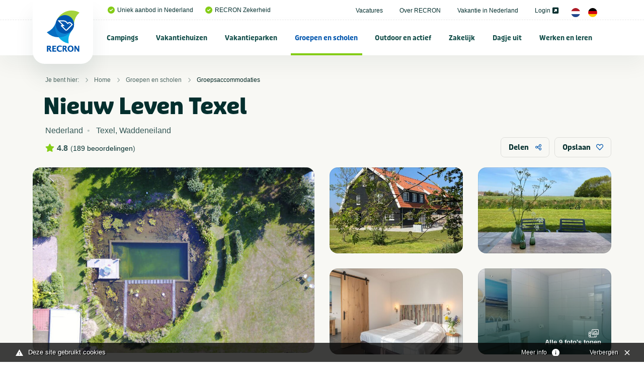

--- FILE ---
content_type: text/html; charset=UTF-8
request_url: https://www.recron.nl/groepen-en-scholen/groepsaccommodaties/59643/nieuw-leven-texel/
body_size: 45579
content:
<!-- no url tail -->
<!doctype html>
<html class="no-js" lang="nl">
<head>
	
    <meta charset="utf-8">
    <meta http-equiv="x-ua-compatible" content="ie=edge">



	<script src="/themes/recron/assets/foundationXY/js/vendor/jquery.js"></script>

<!-- seo capture -->


<!-- add_seo -->
<title>Nieuw Leven Texel</title>
<meta property="og:url" content="https://www.recron.nl/groepen-en-scholen/groepsaccommodaties/59643/nieuw-leven-texel/" />
<meta property="og:image" content="https://www.recron.nl/previews/2021/2/19/media_33_3269_w900_h473.jpg" />
<meta name="robots" content="index,follow" />
<link href="https://www.recron.nl/groepen-en-scholen/groepsaccommodaties/59643/nieuw-leven-texel/" rel="canonical" />

<!-- extra seo -->

					

	
<meta name="twitter:card" content="summary_large_image">
<meta name="twitter:title" content="Nieuw Leven Texel">
<meta name="twitter:description" content=" Luxe accommodatie van alle gemakken voorzien op het prachtige eiland Texel! ">
<meta name="twitter:domain" content="https://www.recron.nl/groepen-en-scholen/groepsaccommodaties/59643/nieuw-leven-texel/">
<meta name="twitter:image" content="https://www.mijnhiswarecron.nl/previews/2021/8/17/asset_1_517822_w600_h450_fit.jpg">




    <!-- Browsers -->
	<meta name="viewport" content="width=device-width, initial-scale=1">
	

  	<link rel="icon" href="/favicon.ico" type="image/x-icon" />
	<link rel="apple-touch-icon-precomposed" href="/apple-touch-icon.png">    

	<!-- Maps -->
	<link rel="stylesheet" href="https://unpkg.com/leaflet@1.9.4/dist/leaflet.css" integrity="sha256-p4NxAoJBhIIN+hmNHrzRCf9tD/miZyoHS5obTRR9BMY=" crossorigin="" />
    <script src="https://unpkg.com/leaflet@1.9.4/dist/leaflet.js" integrity="sha256-20nQCchB9co0qIjJZRGuk2/Z9VM+kNiyxNV1lvTlZBo=" crossorigin=""></script>
    <link rel="stylesheet" href="https://unpkg.com/leaflet.markercluster@1.4.1/dist/MarkerCluster.css"/>
    <link rel="stylesheet" href="https://unpkg.com/leaflet.markercluster@1.4.1/dist/MarkerCluster.Default.css"/>
    <script src="https://unpkg.com/leaflet.markercluster@1.4.1/dist/leaflet.markercluster.js"></script>


	<link rel="stylesheet" href="/themes/recron/assets/foundationXY/css/foundation.min.css">
	<link rel="stylesheet" href="/themes/recron/assets/swiper/css/swiper.min.css"/>
	<link rel="stylesheet" href="/themes/recron/assets/fancybox/jquery.fancybox.min.css">
	<link rel="stylesheet" href="/themes/recron/css/basics.css?v=6" />
	<link rel="stylesheet" href="/themes/recron/css/notch.css" >
	<link rel="stylesheet" href="/themes/recron/css/topbar.css?v=11" />
	<link rel="stylesheet" href="/themes/recron/css/cover.css?v=6" />
	<link rel="stylesheet" href="/themes/recron/css/searchbar.css?v=7" />
	<link rel="stylesheet" href="/themes/recron/css/sections.css?v=6" />
	<link rel="stylesheet" href="/themes/recron/css/categories.css?v=6" />
	<link rel="stylesheet" href="/themes/recron/css/breadcrumbs.css?v=6" />
	<link rel="stylesheet" href="/themes/recron/css/usp.css?v=6" />
	<link rel="stylesheet" href="/themes/recron/css/feed.css?v=6" />
	<link rel="stylesheet" href="/themes/recron/css/cta.css?v=6" />
	<link rel="stylesheet" href="/themes/recron/css/steps.css?v=6" />
	<link rel="stylesheet" href="/themes/recron/css/postblock.css?v=6" />
	<link rel="stylesheet" href="/themes/recron/css/members.css?v=6" />
	<link rel="stylesheet" href="/themes/recron/css/vacatures.css?v=6" />
	<link rel="stylesheet" href="/themes/recron/css/objects.css?v=8" />
	<link rel="stylesheet" href="/themes/recron/css/content.css?v=8" />
	<link rel="stylesheet" href="/themes/recron/css/forms.css?v=6" />
	<link rel="stylesheet" href="/themes/recron/css/filters.css?v=6" />
	<link rel="stylesheet" href="/themes/recron/css/reviews.css?v=6" />
	<link rel="stylesheet" href="/themes/recron/css/testimonials.css?v=6" />
	<link rel="stylesheet" href="/themes/recron/css/sidebar.css?v=6">
	<link rel="stylesheet" href="/themes/recron/css/footer.css?v=6" />
	<link rel="stylesheet" href="/themes/recron/css/modals.css?v=6" />
	
	








	<!-- GA4 -->
	<script async src="https://www.googletagmanager.com/gtag/js?id=G-QP2MGY10NC"></script>
	<script>
	  window.dataLayer = window.dataLayer || [];
	  function gtag(){dataLayer.push(arguments);}
	  gtag('js', new Date());

	  gtag('config', 'G-QP2MGY10NC');
	</script>

	<!-- Universal Analytics -->
	<script async src="https://www.googletagmanager.com/gtag/js?id=UA-197140788-1"></script>
	<script>
	  window.dataLayer = window.dataLayer || [];
	  function gtag(){dataLayer.push(arguments);}
	  gtag('js', new Date());

	  gtag('config', 'UA-197140788-1');
	</script>
	
	<script type="module" src="/webinsight/logger/scripts/AddStats.js"></script>




<meta name="msvalidate.01" content="AE7B1B737B7329A2D5E19F3EB0E6A291" />


			
			<script type="text/javascript">
				var cookiebar_settings = {
					position: 'bottom',
					info_url: '/privacy-en-cookies/',
					content_width: '96%',
					text: 'Deze site gebruikt cookies',
					text_hide: 		'Verbergen',
					text_info: 		'Meer info',
				}
			</script>
			<script src="/themes/recron/js/add_cookiewet.js?v=2"></script>
		
		
		</head>
<body  id="page-1150" class="page page-front-no page-type-cms page-secured-no page-tpl-vervolgpagina page-language-nl page-region-nl user-no">

<!-- Load Facebook SDK for JavaScript -->
  	<div id="fb-root"></div>
  	<script async defer src="https://connect.facebook.net/en_US/sdk.js#xfbml=1&version=v3.2"></script>


<div id="page-container" class="is-relative ">


		
	
		<!-- Top Bar -->
		<div id="topbar" class="topbar  ">
		
		
							


						<div class="topbar-extra bg-white">
				<div class="grid-container  is-relative">
					<div class="grid-x grid-margin-x align-justify align-middle" >
						<div class="cell medium-12 large-12 ">
							<div class="topbar-extra-content-wrap">

																<div class="topbar-extra-content usp">
																								<ul class="menu align-left ">
																													<li class="first"><a href="/"><i class="fas fa-check-circle c-primary"></i>Uniek aanbod in Nederland</a></li>
																				<li ><a href="/over-recron"><i class="fas fa-check-circle c-primary"></i>RECRON Zekerheid</a></li>
																			
								</ul>
								
								</div>

								<div class="topbar-extra-content">
																							<ul class="menu align-right">
																																<li ><a href="/vacatures">Vacatures </a></li>
																						<li ><a href="/over-recron">Over RECRON </a></li>
																						<li ><a href="/vakantie-in-nederland">Vakantie in Nederland </a></li>
																						<li ><a href="https://www.mijnhiswarecron.nl" target="_blank">Login <i class="fas fa-external-link-square-alt"></i></a></li>
																																																													
																				<li><a href="/" class="lang_button"><img src="/themes/recron/images/nl.png" width="18"/></a> <a href="/de/" class="lang_button"><img src="/themes/recron/images/de.png" width="18" /></a></li>
																				
										
																			</ul>
							
								</div>

							</div>
						</div>
					</div>
				</div>


				
			</div>
		

				<div id="stickybar" data-sticky-container>
			<div class="sticky" data-sticky data-options="marginTop:0;" data-top-anchor="stickybar:top" data-sticky-on="large">

			<div class="grid-container menu-container">

								<div class="menu-wrap ">
					<a class="logo" href="/" title="RECRON">
											</a>

					<a href="#" id="fabs" class="touchnav-fab " data-toggle="fabs touch-navigation" data-toggler=".hover"><i class="far fa-bars "></i><i class="far fa-times"></i></a>


											
						
					
					

					<ul class="topnav dropdown menu " data-dropdown-menu  data-closing-time="200" data-hover-delay="300" >
												
																					<li class="menu-item menu-937    ">
							<a href="/campings">Campings</a>
																	<ul class="menu hide-on-load">
																																										<li class=""><a href="/campings/alle-campings-in-nederland" title="Alle campings in Nederland" ><img src="/previews/2021/2/19/media_33_3296_w70_h50_crop.jpg" alt="Campings - Alle campings in Nederland">Alle campings in Nederland</a>

												
											</li>
																																											<li class=""><a href="/campings/groningen" title="Groningen" ><img src="/previews/2021/2/19/media_33_3265_w70_h50_crop.jpg" alt="Campings - Groningen">Groningen</a>

												
											</li>
																																											<li class=""><a href="/campings/friesland" title="Friesland" ><img src="/previews/2021/2/19/media_33_3286_w70_h50_crop.jpg" alt="Campings - Friesland">Friesland</a>

												
											</li>
																																											<li class=""><a href="/campings/drenthe" title="Drenthe" ><img src="/previews/2021/2/19/media_33_3291_w70_h50_crop.jpg" alt="Campings - Drenthe">Drenthe</a>

												
											</li>
																																											<li class=""><a href="/campings/overijssel" title="Overijssel" ><img src="/previews/2021/2/19/media_33_3284_w70_h50_crop.jpg" alt="Campings - Overijssel">Overijssel</a>

												
											</li>
																																											<li class=""><a href="/campings/flevoland" title="Flevoland" ><img src="/previews/2021/2/19/media_33_3258_w70_h50_crop.jpg" alt="Campings - Flevoland">Flevoland</a>

												
											</li>
																																											<li class=""><a href="/campings/gelderland" title="Gelderland" ><img src="/previews/2021/2/19/media_33_3283_w70_h50_crop.jpg" alt="Campings - Gelderland">Gelderland</a>

												
											</li>
																																											<li class=""><a href="/campings/utrecht" title="Utrecht" ><img src="/previews/2021/2/19/media_33_3273_w70_h50_crop.jpg" alt="Campings - Utrecht">Utrecht</a>

												
											</li>
																																											<li class=""><a href="/campings/noord-holland" title="Noord-Holland" ><img src="/previews/2021/2/19/media_33_3267_w70_h50_crop.jpg" alt="Campings - Noord-Holland">Noord-Holland</a>

												
											</li>
																																											<li class=""><a href="/campings/zuid-holland" title="Zuid-Holland" ><img src="/previews/2021/2/19/media_33_3277_w70_h50_crop.jpg" alt="Campings - Zuid-Holland">Zuid-Holland</a>

												
											</li>
																																											<li class=""><a href="/campings/zeeland" title="Zeeland" ><img src="/previews/2021/2/19/media_33_3281_w70_h50_crop.jpg" alt="Campings - Zeeland">Zeeland</a>

												
											</li>
																																											<li class=""><a href="/campings/noord-brabant" title="Noord-Brabant" ><img src="/previews/2021/2/19/media_33_3278_w70_h50_crop.jpg" alt="Campings - Noord-Brabant">Noord-Brabant</a>

												
											</li>
																																											<li class=""><a href="/campings/limburg" title="Limburg" ><img src="/previews/2021/2/19/media_33_3289_w70_h50_crop.jpg" alt="Campings - Limburg">Limburg</a>

												
											</li>
																																											<li class=""><a href="/campings/veluwe" title="Veluwe" ><img src="/previews/2021/2/19/media_33_3295_w70_h50_crop.jpg" alt="Campings - Veluwe">Veluwe</a>

												
											</li>
																																											<li class=""><a href="/campings/achterhoek" title="Achterhoek" ><img src="/previews/2021/2/19/media_33_3293_w70_h50_crop.jpg" alt="Campings - Achterhoek">Achterhoek</a>

												
											</li>
																																											<li class=""><a href="/campings/terschelling" title="Terschelling" ><img src="/previews/2021/2/19/media_33_3259_w70_h50_crop.jpg" alt="Campings - Terschelling">Terschelling</a>

												
											</li>
																																											<li class=""><a href="/campings/ameland" title="Ameland" ><img src="/previews/2021/2/19/media_33_3294_w70_h50_crop.jpg" alt="Campings - Ameland">Ameland</a>

												
											</li>
																																											<li class=""><a href="/campings/texel" title="Texel" ><img src="/previews/2021/2/19/media_33_3275_w70_h50_crop.jpg" alt="Campings - Texel">Texel</a>

												
											</li>
																																											<li class=""><a href="/campings/vlieland" title="Vlieland" ><img src="/previews/2021/2/19/media_33_3288_w70_h50_crop.jpg" alt="Campings - Vlieland">Vlieland</a>

												
											</li>
																																											<li class=""><a href="/campings/schiermonnikoog" title="Schiermonnikoog" ><img src="/previews/2021/2/19/media_33_3266_w70_h50_crop.jpg" alt="Campings - Schiermonnikoog">Schiermonnikoog</a>

												
											</li>
																																											<li class=""><a href="/campings/waddeneiland" title="Waddeneiland" ><img src="/previews/2021/2/19/media_33_3268_w70_h50_crop.jpg" alt="Campings - Waddeneiland">Waddeneiland</a>

												
											</li>
																																																																<li class=""><a href="/campings/kleine-campings-nederland" title="Kleine campings Nederland" ><img src="/previews/2021/2/19/media_33_3298_w70_h50_crop.jpg" alt="Campings - Kleine campings Nederland">Kleine campings Nederland</a>

												
											</li>
																																											<li class=""><a href="/campings/zuid-limburg" title="Zuid-Limburg" ><img src="/previews/2022/10/12/media_33_3733_w70_h50_crop.jpg" alt="Campings - Zuid-Limburg">Zuid-Limburg</a>

												
											</li>
																																											<li class=""><a href="/campings/aan-zee-nederland" title="Aan zee" ><img src="/previews/2022/10/12/media_33_3735_w70_h50_crop.jpg" alt="Campings - Aan zee">Aan zee</a>

												
											</li>
																																											<li class=""><a href="/campings/nederland-aan-het-water" title="Aan het water" ><img src="/previews/2022/10/12/media_33_3736_w70_h50_crop.jpg" alt="Campings - Aan het water">Aan het water</a>

												
											</li>
																																											<li class=""><a href="/campings/nederland-met-zwembad" title="Met zwembad" ><img src="/previews/2022/10/12/media_33_3737_w70_h50_crop.jpg" alt="Campings - Met zwembad">Met zwembad</a>

												
											</li>
																																											<li class=""><a href="/campings/natuurcampings-in-nederland" title="Natuurcampings" ><img src="/previews/2022/10/12/media_33_3738_w70_h50_crop.jpg" alt="Campings - Natuurcampings">Natuurcampings</a>

												
											</li>
																																											<li class=""><a href="/campings/5-sterren-campings-in-nederland" title="5 sterren campings" ><img src="/previews/2022/10/12/media_33_3739_w70_h50_crop.jpg" alt="Campings - 5 sterren campings">5 sterren campings</a>

												
											</li>
																																											<li class=""><a href="/campings/familiecampings-in-nederland" title="Familiecampings" ><img src="/previews/2022/10/12/media_33_3740_w70_h50_crop.jpg" alt="Campings - Familiecampings">Familiecampings</a>

												
											</li>
																																											<li class=""><a href="/campings/camperplaatsen-in-nederland" title="Camperplaatsen" ><img src="/previews/2022/10/12/media_33_3741_w70_h50_crop.jpg" alt="Campings - Camperplaatsen">Camperplaatsen</a>

												
											</li>
																																											<li class=""><a href="/campings/naturistencampings-nederland" title="Naturistencampings" ><img src="/previews/2022/10/12/media_33_3743_w70_h50_crop.jpg" alt="Campings - Naturistencampings">Naturistencampings</a>

												
											</li>
																																											<li class=""><a href="/campings/ijsselmeer" title="IJsselmeer" ><img src="/previews/2022/10/12/media_33_3745_w70_h50_crop.jpg" alt="Campings - IJsselmeer">IJsselmeer</a>

												
											</li>
																																											<li class=""><a href="/campings/met-prive-sanitair" title="Met privé sanitair" ><img src="/previews/2022/10/12/media_33_3746_w70_h50_crop.jpg" alt="Campings - Met privé sanitair">Met privé sanitair</a>

												
											</li>
																																											<li class=""><a href="/campings/twente" title="Twente" ><img src="/previews/2022/10/12/media_33_3747_w70_h50_crop.jpg" alt="Campings - Twente">Twente</a>

												
											</li>
																																											<li class=""><a href="/campings/gaasterland" title="Gaasterland" ><img src="/previews/2022/10/12/media_33_3748_w70_h50_crop.jpg" alt="Campings - Gaasterland">Gaasterland</a>

												
											</li>
																																											<li class=""><a href="/campings/kindercampings-in-nederland" title="Kindercampings" ><img src="/previews/2022/10/12/media_33_3749_w70_h50_crop.jpg" alt="Campings - Kindercampings">Kindercampings</a>

												
											</li>
																																											<li class=""><a href="/campings/glamping-in-nederland" title="Glamping" ><img src="/previews/2022/10/12/media_33_3750_w70_h50_crop.jpg" alt="Campings - Glamping">Glamping</a>

												
											</li>
																																											<li class=""><a href="/campings/betuwe" title="Betuwe" ><img src="/previews/2022/10/12/media_33_3751_w70_h50_crop.jpg" alt="Campings - Betuwe">Betuwe</a>

												
											</li>
																																											<li class=""><a href="/campings/met-viswater-of-visvijver" title="Met viswater of visvijver" ><img src="/previews/2022/10/12/media_33_3752_w70_h50_crop.jpg" alt="Campings - Met viswater of visvijver">Met viswater of visvijver</a>

												
											</li>
																																											<li class=""><a href="/campings/utrechtse-heuvelrug" title="Utrechtse Heuvelrug" ><img src="/previews/2021/2/19/media_33_3177_w70_h50_crop.jpg" alt="Campings - Utrechtse Heuvelrug">Utrechtse Heuvelrug</a>

												
											</li>
																																																																																					<li class=""><a href="/campings/stadscamping" title="Stadscamping" ><img src="/previews/2025/8/12/media_33_4189_w70_h50_crop.jpg" alt="Campings - Stadscamping">Stadscamping</a>

												
											</li>
																																											<li class=""><a href="/campings/met-hond" title="Met hond" ><img src="/previews/2022/9/26/media_33_3716_w70_h50_crop.jpg" alt="Campings - Met hond">Met hond</a>

												
											</li>
																																											<li class=""><a href="/campings/aan-noordzee" title="Aan Noordzee" ><img src="/previews/2023/12/14/media_33_4034_w70_h50_crop.jpg" alt="Campings - Aan Noordzee">Aan Noordzee</a>

												
											</li>
																														</ul>
															</li>
						
						
																					<li class="menu-item menu-1122    ">
							<a href="/vakantiehuizen">Vakantiehuizen</a>
																	<ul class="menu hide-on-load">
																																										<li class=""><a href="/vakantiehuizen/alle-vakantiehuizen-in-nederland" title="Alle vakantiehuizen in Nederland" ><img src="/previews/2021/2/19/media_33_3296_w70_h50_crop.jpg" alt="Vakantiehuizen - Alle vakantiehuizen in Nederland">Alle vakantiehuizen in Nederland</a>

												
											</li>
																																											<li class=""><a href="/vakantiehuizen/groningen" title="Groningen" ><img src="/previews/2021/2/19/media_33_3265_w70_h50_crop.jpg" alt="Vakantiehuizen - Groningen">Groningen</a>

												
											</li>
																																											<li class=""><a href="/vakantiehuizen/friesland" title="Friesland" ><img src="/previews/2021/2/19/media_33_3286_w70_h50_crop.jpg" alt="Vakantiehuizen - Friesland">Friesland</a>

												
											</li>
																																											<li class=""><a href="/vakantiehuizen/drenthe" title="Drenthe" ><img src="/previews/2021/2/19/media_33_3291_w70_h50_crop.jpg" alt="Vakantiehuizen - Drenthe">Drenthe</a>

												
											</li>
																																											<li class=""><a href="/vakantiehuizen/overijssel" title="Overijssel" ><img src="/previews/2021/2/19/media_33_3284_w70_h50_crop.jpg" alt="Vakantiehuizen - Overijssel">Overijssel</a>

												
											</li>
																																											<li class=""><a href="/vakantiehuizen/flevoland" title="Flevoland" ><img src="/previews/2021/2/19/media_33_3258_w70_h50_crop.jpg" alt="Vakantiehuizen - Flevoland">Flevoland</a>

												
											</li>
																																											<li class=""><a href="/vakantiehuizen/gelderland" title="Gelderland" ><img src="/previews/2021/2/19/media_33_3283_w70_h50_crop.jpg" alt="Vakantiehuizen - Gelderland">Gelderland</a>

												
											</li>
																																											<li class=""><a href="/vakantiehuizen/utrecht" title="Utrecht" ><img src="/previews/2021/2/19/media_33_3273_w70_h50_crop.jpg" alt="Vakantiehuizen - Utrecht">Utrecht</a>

												
											</li>
																																											<li class=""><a href="/vakantiehuizen/noord-holland" title="Noord-Holland" ><img src="/previews/2021/2/19/media_33_3267_w70_h50_crop.jpg" alt="Vakantiehuizen - Noord-Holland">Noord-Holland</a>

												
											</li>
																																											<li class=""><a href="/vakantiehuizen/zuid-holland" title="Zuid-Holland" ><img src="/previews/2021/2/19/media_33_3277_w70_h50_crop.jpg" alt="Vakantiehuizen - Zuid-Holland">Zuid-Holland</a>

												
											</li>
																																											<li class=""><a href="/vakantiehuizen/zeeland" title="Zeeland" ><img src="/previews/2021/2/19/media_33_3281_w70_h50_crop.jpg" alt="Vakantiehuizen - Zeeland">Zeeland</a>

												
											</li>
																																											<li class=""><a href="/vakantiehuizen/noord-brabant" title="Noord-Brabant" ><img src="/previews/2021/2/19/media_33_3278_w70_h50_crop.jpg" alt="Vakantiehuizen - Noord-Brabant">Noord-Brabant</a>

												
											</li>
																																											<li class=""><a href="/vakantiehuizen/limburg" title="Limburg" ><img src="/previews/2021/2/19/media_33_3289_w70_h50_crop.jpg" alt="Vakantiehuizen - Limburg">Limburg</a>

												
											</li>
																																											<li class=""><a href="/vakantiehuizen/veluwe" title="Veluwe" ><img src="/previews/2021/2/19/media_33_3295_w70_h50_crop.jpg" alt="Vakantiehuizen - Veluwe">Veluwe</a>

												
											</li>
																																											<li class=""><a href="/vakantiehuizen/achterhoek" title="Achterhoek" ><img src="/previews/2021/2/19/media_33_3293_w70_h50_crop.jpg" alt="Vakantiehuizen - Achterhoek">Achterhoek</a>

												
											</li>
																																											<li class=""><a href="/vakantiehuizen/terschelling" title="Terschelling" ><img src="/previews/2021/2/19/media_33_3259_w70_h50_crop.jpg" alt="Vakantiehuizen - Terschelling">Terschelling</a>

												
											</li>
																																											<li class=""><a href="/vakantiehuizen/ameland" title="Ameland" ><img src="/previews/2021/2/19/media_33_3294_w70_h50_crop.jpg" alt="Vakantiehuizen - Ameland">Ameland</a>

												
											</li>
																																											<li class=""><a href="/vakantiehuizen/texel" title="Texel" ><img src="/previews/2021/2/19/media_33_3275_w70_h50_crop.jpg" alt="Vakantiehuizen - Texel">Texel</a>

												
											</li>
																																											<li class=""><a href="/vakantiehuizen/vlieland" title="Vlieland" ><img src="/previews/2021/2/19/media_33_3288_w70_h50_crop.jpg" alt="Vakantiehuizen - Vlieland">Vlieland</a>

												
											</li>
																																											<li class=""><a href="/vakantiehuizen/schiermonnikoog" title="Schiermonnikoog" ><img src="/previews/2021/2/19/media_33_3266_w70_h50_crop.jpg" alt="Vakantiehuizen - Schiermonnikoog">Schiermonnikoog</a>

												
											</li>
																																											<li class=""><a href="/vakantiehuizen/waddeneiland" title="Waddeneiland" ><img src="/previews/2021/2/19/media_33_3268_w70_h50_crop.jpg" alt="Vakantiehuizen - Waddeneiland">Waddeneiland</a>

												
											</li>
																																											<li class=""><a href="/vakantiehuizen/vakantiehuizen-nederland-met-zwembad" title="Met zwembad" ><img src="/previews/2021/2/19/media_33_3263_w70_h50_crop.jpg" alt="Vakantiehuizen - Met zwembad">Met zwembad</a>

												
											</li>
																																											<li class=""><a href="/vakantiehuizen/vakantiehuis-met-hond" title="Met hond" ><img src="/previews/2022/9/26/media_33_3716_w70_h50_crop.jpg" alt="Vakantiehuizen - Met hond">Met hond</a>

												
											</li>
																																											<li class=""><a href="/vakantiehuizen/vakantiehuis-aan-zee" title="Aan zee" ><img src="/previews/2022/9/27/media_33_3717_w70_h50_crop.jpg" alt="Vakantiehuizen - Aan zee">Aan zee</a>

												
											</li>
																																											<li class=""><a href="/vakantiehuizen/utrechtse-heuvelrug" title="Utrechtse Heuvelrug" ><img src="/previews/2022/10/12/media_33_3753_w70_h50_crop.jpg" alt="Vakantiehuizen - Utrechtse Heuvelrug">Utrechtse Heuvelrug</a>

												
											</li>
																																											<li class=""><a href="/vakantiehuizen/aan-het-water" title="Aan het water" ><img src="/previews/2022/10/12/media_33_3754_w70_h50_crop.jpg" alt="Vakantiehuizen - Aan het water">Aan het water</a>

												
											</li>
																																											<li class=""><a href="/vakantiehuizen/zeeuws-vlaanderen" title="Zeeuws Vlaanderen" ><img src="/previews/2022/10/12/media_33_3755_w70_h50_crop.jpg" alt="Vakantiehuizen - Zeeuws Vlaanderen">Zeeuws Vlaanderen</a>

												
											</li>
																																											<li class=""><a href="/vakantiehuizen/twente" title="Twente" ><img src="/previews/2022/10/12/media_33_3732_w70_h50_crop.jpg" alt="Vakantiehuizen - Twente">Twente</a>

												
											</li>
																																											<li class=""><a href="/vakantiehuizen/veluwemeer" title="Veluwemeer" ><img src="/previews/2022/10/12/media_33_3757_w70_h50_crop.jpg" alt="Vakantiehuizen - Veluwemeer">Veluwemeer</a>

												
											</li>
																																											<li class=""><a href="/vakantiehuizen/grote-groepen" title="Grote groepen" ><img src="/previews/2022/10/12/media_33_3758_w70_h50_crop.jpg" alt="Vakantiehuizen - Grote groepen">Grote groepen</a>

												
											</li>
																														</ul>
															</li>
						
						
																					<li class="menu-item menu-1123    ">
							<a href="/vakantieparken">Vakantieparken</a>
																	<ul class="menu hide-on-load">
																																										<li class=""><a href="/vakantieparken/alle-vakantieparken-in-nederland" title="Alle vakantieparken in Nederland" ><img src="/previews/2021/2/19/media_33_3296_w70_h50_crop.jpg" alt="Vakantieparken - Alle vakantieparken in Nederland">Alle vakantieparken in Nederland</a>

												
											</li>
																																											<li class=""><a href="/vakantieparken/groningen" title="Groningen" ><img src="/previews/2021/2/19/media_33_3265_w70_h50_crop.jpg" alt="Vakantieparken - Groningen">Groningen</a>

												
											</li>
																																											<li class=""><a href="/vakantieparken/friesland" title="Friesland" ><img src="/previews/2021/2/19/media_33_3286_w70_h50_crop.jpg" alt="Vakantieparken - Friesland">Friesland</a>

												
											</li>
																																											<li class=""><a href="/vakantieparken/drenthe" title="Drenthe" ><img src="/previews/2021/2/19/media_33_3291_w70_h50_crop.jpg" alt="Vakantieparken - Drenthe">Drenthe</a>

												
											</li>
																																											<li class=""><a href="/vakantieparken/overijssel" title="Overijssel" ><img src="/previews/2021/2/19/media_33_3284_w70_h50_crop.jpg" alt="Vakantieparken - Overijssel">Overijssel</a>

												
											</li>
																																											<li class=""><a href="/vakantieparken/flevoland" title="Flevoland" ><img src="/previews/2021/2/19/media_33_3258_w70_h50_crop.jpg" alt="Vakantieparken - Flevoland">Flevoland</a>

												
											</li>
																																											<li class=""><a href="/vakantieparken/gelderland" title="Gelderland" ><img src="/previews/2021/2/19/media_33_3283_w70_h50_crop.jpg" alt="Vakantieparken - Gelderland">Gelderland</a>

												
											</li>
																																											<li class=""><a href="/vakantieparken/utrecht" title="Utrecht" ><img src="/previews/2021/2/19/media_33_3273_w70_h50_crop.jpg" alt="Vakantieparken - Utrecht">Utrecht</a>

												
											</li>
																																											<li class=""><a href="/vakantieparken/noord-holland" title="Noord-Holland" ><img src="/previews/2021/2/19/media_33_3267_w70_h50_crop.jpg" alt="Vakantieparken - Noord-Holland">Noord-Holland</a>

												
											</li>
																																											<li class=""><a href="/vakantieparken/zuid-holland" title="Zuid-Holland " ><img src="/previews/2021/2/19/media_33_3277_w70_h50_crop.jpg" alt="Vakantieparken - Zuid-Holland ">Zuid-Holland </a>

												
											</li>
																																											<li class=""><a href="/vakantieparken/zeeland" title="Zeeland" ><img src="/previews/2021/2/19/media_33_3281_w70_h50_crop.jpg" alt="Vakantieparken - Zeeland">Zeeland</a>

												
											</li>
																																											<li class=""><a href="/vakantieparken/noord-brabant" title="Noord-Brabant" ><img src="/previews/2021/2/19/media_33_3278_w70_h50_crop.jpg" alt="Vakantieparken - Noord-Brabant">Noord-Brabant</a>

												
											</li>
																																											<li class=""><a href="/vakantieparken/limburg" title="Limburg" ><img src="/previews/2021/2/19/media_33_3289_w70_h50_crop.jpg" alt="Vakantieparken - Limburg">Limburg</a>

												
											</li>
																																											<li class=""><a href="/vakantieparken/veluwe" title="Veluwe" ><img src="/previews/2021/2/19/media_33_3295_w70_h50_crop.jpg" alt="Vakantieparken - Veluwe">Veluwe</a>

												
											</li>
																																											<li class=""><a href="/vakantieparken/achterhoek" title="Achterhoek" ><img src="/previews/2021/2/19/media_33_3293_w70_h50_crop.jpg" alt="Vakantieparken - Achterhoek">Achterhoek</a>

												
											</li>
																																											<li class=""><a href="/vakantieparken/terschelling" title="Terschelling" ><img src="/previews/2021/2/19/media_33_3259_w70_h50_crop.jpg" alt="Vakantieparken - Terschelling">Terschelling</a>

												
											</li>
																																											<li class=""><a href="/vakantieparken/ameland" title="Ameland" ><img src="/previews/2021/2/19/media_33_3294_w70_h50_crop.jpg" alt="Vakantieparken - Ameland">Ameland</a>

												
											</li>
																																											<li class=""><a href="/vakantieparken/texel" title="Texel" ><img src="/previews/2021/2/19/media_33_3275_w70_h50_crop.jpg" alt="Vakantieparken - Texel">Texel</a>

												
											</li>
																																											<li class=""><a href="/vakantieparken/vlieland" title="Vlieland" ><img src="/previews/2021/2/19/media_33_3288_w70_h50_crop.jpg" alt="Vakantieparken - Vlieland">Vlieland</a>

												
											</li>
																																											<li class=""><a href="/vakantieparken/schiermonnikoog" title="Schiermonnikoog" ><img src="/previews/2021/2/19/media_33_3266_w70_h50_crop.jpg" alt="Vakantieparken - Schiermonnikoog">Schiermonnikoog</a>

												
											</li>
																																											<li class=""><a href="/vakantieparken/waddeneiland" title="Waddeneiland" ><img src="/previews/2021/2/19/media_33_3268_w70_h50_crop.jpg" alt="Vakantieparken - Waddeneiland">Waddeneiland</a>

												
											</li>
																																											<li class=""><a href="/vakantieparken/utrechtse-heuvelrug" title="Utrechtse Heuvelrug" ><img src="/previews/2022/10/12/media_33_3759_w70_h50_crop.jpg" alt="Vakantieparken - Utrechtse Heuvelrug">Utrechtse Heuvelrug</a>

												
											</li>
																																											<li class=""><a href="/vakantieparken/zuid-limburg" title="Zuid-Limburg" ><img src="/previews/2022/10/12/media_33_3760_w70_h50_crop.jpg" alt="Vakantieparken - Zuid-Limburg">Zuid-Limburg</a>

												
											</li>
																																											<li class=""><a href="/vakantieparken/nederland-met-zwembad" title="Met zwembad" ><img src="/previews/2022/10/12/media_33_3761_w70_h50_crop.jpg" alt="Vakantieparken - Met zwembad">Met zwembad</a>

												
											</li>
																																											<li class=""><a href="/vakantieparken/met-binnenzwembad" title="Met binnenzwembad" ><img src="/previews/2022/10/12/media_33_3762_w70_h50_crop.jpg" alt="Vakantieparken - Met binnenzwembad">Met binnenzwembad</a>

												
											</li>
																																											<li class=""><a href="/vakantieparken/met-buitenzwembad" title="Met buitenzwembad" ><img src="/previews/2022/10/12/media_33_3763_w70_h50_crop.jpg" alt="Vakantieparken - Met buitenzwembad">Met buitenzwembad</a>

												
											</li>
																																											<li class=""><a href="/vakantieparken/aan-zee-in-nederland" title="Aan zee" ><img src="/previews/2022/10/12/media_33_3764_w70_h50_crop.jpg" alt="Vakantieparken - Aan zee">Aan zee</a>

												
											</li>
																																											<li class=""><a href="/vakantieparken/twente" title="Twente" ><img src="/previews/2022/10/12/media_33_3765_w70_h50_crop.jpg" alt="Vakantieparken - Twente">Twente</a>

												
											</li>
																																											<li class=""><a href="/vakantieparken/betuwe" title="Betuwe" ><img src="/previews/2022/10/12/media_33_3766_w70_h50_crop.jpg" alt="Vakantieparken - Betuwe">Betuwe</a>

												
											</li>
																																											<li class=""><a href="/vakantieparken/ijsselmeer" title="IJsselmeer" ><img src="/previews/2022/10/12/media_33_3767_w70_h50_crop.jpg" alt="Vakantieparken - IJsselmeer">IJsselmeer</a>

												
											</li>
																																											<li class=""><a href="/vakantieparken/aan-het-water" title="Aan het water" ><img src="/previews/2023/2/6/media_33_3848_w70_h50_crop.jpg" alt="Vakantieparken - Aan het water">Aan het water</a>

												
											</li>
																														</ul>
															</li>
						
						
																					<li class="menu-item menu-1124 active-state   ">
							<a href="/groepen-en-scholen">Groepen en scholen</a>
																	<ul class="menu hide-on-load">
																																										<li class=""><a href="/groepen-en-scholen/alles-voor-groepen-en-scholen" title="Alles voor groepen en scholen" ><img src="/previews/2021/2/19/media_33_3236_w70_h50_crop.jpg" alt="Groepen en scholen - Alles voor groepen en scholen">Alles voor groepen en scholen</a>

												
											</li>
																																											<li class="active-state"><a href="/groepen-en-scholen/groepsaccommodaties" title="Groepsaccommodaties" ><img src="/previews/2021/2/19/media_33_3269_w70_h50_crop.jpg" alt="Groepen en scholen - Groepsaccommodaties">Groepsaccommodaties</a>

												
											</li>
																																											<li class=""><a href="/groepen-en-scholen/schoolreisje" title="Schoolreisje" ><img src="/previews/2021/2/19/media_33_3264_w70_h50_crop.jpg" alt="Groepen en scholen - Schoolreisje">Schoolreisje</a>

												
											</li>
																																											<li class=""><a href="/groepen-en-scholen/groepsuitjes" title="Groepsuitjes" ><img src="/previews/2021/2/19/media_33_3251_w70_h50_crop.jpg" alt="Groepen en scholen - Groepsuitjes">Groepsuitjes</a>

												
											</li>
																																											<li class=""><a href="/groepen-en-scholen/familiedag" title="Familiedag" ><img src="/previews/2021/2/19/media_33_3272_w70_h50_crop.jpg" alt="Groepen en scholen - Familiedag">Familiedag</a>

												
											</li>
																																											<li class=""><a href="/groepen-en-scholen/pretparken" title="Pretparken" ><img src="/previews/2021/2/19/media_33_3282_w70_h50_crop.jpg" alt="Groepen en scholen - Pretparken">Pretparken</a>

												
											</li>
																																											<li class=""><a href="/groepen-en-scholen/zwembaden" title="Zwembaden" ><img src="/previews/2021/2/19/media_33_3261_w70_h50_crop.jpg" alt="Groepen en scholen - Zwembaden">Zwembaden</a>

												
											</li>
																																											<li class=""><a href="/groepen-en-scholen/buitenzwembad" title="Buitenzwembad" ><img src="/previews/2021/2/19/media_33_3276_w70_h50_crop.jpg" alt="Groepen en scholen - Buitenzwembad">Buitenzwembad</a>

												
											</li>
																																											<li class=""><a href="/groepen-en-scholen/subtropisch-zwembad" title="Subtropisch zwembad " ><img src="/previews/2021/2/19/media_33_3274_w70_h50_crop.jpg" alt="Groepen en scholen - Subtropisch zwembad ">Subtropisch zwembad </a>

												
											</li>
																																											<li class=""><a href="/groepen-en-scholen/vrijgezellenfeesten" title="Vrijgezellenfeesten" ><img src="/previews/2021/2/19/media_33_3262_w70_h50_crop.jpg" alt="Groepen en scholen - Vrijgezellenfeesten">Vrijgezellenfeesten</a>

												
											</li>
																																											<li class=""><a href="/groepen-en-scholen/vrijgezellenfeest-mannen" title="Vrijgezellenfeest mannen" ><img src="/previews/2021/2/19/media_33_3260_w70_h50_crop.jpg" alt="Groepen en scholen - Vrijgezellenfeest mannen">Vrijgezellenfeest mannen</a>

												
											</li>
																																											<li class=""><a href="/groepen-en-scholen/vrijgezellenfeest-vrouwen" title="Vrijgezellenfeest vrouwen" ><img src="/previews/2021/2/19/media_33_3257_w70_h50_crop.jpg" alt="Groepen en scholen - Vrijgezellenfeest vrouwen">Vrijgezellenfeest vrouwen</a>

												
											</li>
																														</ul>
															</li>
						
						
																					<li class="menu-item menu-1125    ">
							<a href="/outdoor-en-actief">Outdoor en actief</a>
																	<ul class="menu hide-on-load">
																																										<li class=""><a href="/outdoor-en-actief/alle-outdoor-en-actief-activiteiten" title="Alle outdoor en actief activiteiten" ><img src="/previews/2021/2/19/media_33_3179_w70_h50_crop.jpg" alt="Outdoor en actief - Alle outdoor en actief activiteiten">Alle outdoor en actief activiteiten</a>

												
											</li>
																																											<li class=""><a href="/outdoor-en-actief/outdoor" title="Outdoor" ><img src="/previews/2021/2/19/media_33_3221_w70_h50_crop.jpg" alt="Outdoor en actief - Outdoor">Outdoor</a>

												
											</li>
																																											<li class=""><a href="/outdoor-en-actief/indoor" title="Indoor" ><img src="/previews/2021/2/19/media_33_3216_w70_h50_crop.jpg" alt="Outdoor en actief - Indoor">Indoor</a>

												
											</li>
																																											<li class=""><a href="/outdoor-en-actief/survival" title="Survival" ><img src="/previews/2021/2/19/media_33_3211_w70_h50_crop.jpg" alt="Outdoor en actief - Survival">Survival</a>

												
											</li>
																																											<li class=""><a href="/outdoor-en-actief/abseilen" title="Abseilen" ><img src="/previews/2021/2/19/media_33_3271_w70_h50_crop.jpg" alt="Outdoor en actief - Abseilen">Abseilen</a>

												
											</li>
																																											<li class=""><a href="/outdoor-en-actief/tokkelen" title="Tokkelen" ><img src="/previews/2021/2/19/media_33_3290_w70_h50_crop.jpg" alt="Outdoor en actief - Tokkelen">Tokkelen</a>

												
											</li>
																																											<li class=""><a href="/outdoor-en-actief/boogschieten" title="Boogschieten" ><img src="/previews/2021/2/19/media_33_3186_w70_h50_crop.jpg" alt="Outdoor en actief - Boogschieten">Boogschieten</a>

												
											</li>
																																											<li class=""><a href="/outdoor-en-actief/dropping" title="Dropping" ><img src="/previews/2021/2/19/media_33_3189_w70_h50_crop.jpg" alt="Outdoor en actief - Dropping">Dropping</a>

												
											</li>
																																											<li class=""><a href="/outdoor-en-actief/segway" title="Segway" ><img src="/previews/2021/2/19/media_33_3297_w70_h50_crop.jpg" alt="Outdoor en actief - Segway">Segway</a>

												
											</li>
																																											<li class=""><a href="/outdoor-en-actief/golf" title="Golf" ><img src="/previews/2021/2/19/media_33_3287_w70_h50_crop.jpg" alt="Outdoor en actief - Golf">Golf</a>

												
											</li>
																																											<li class=""><a href="/outdoor-en-actief/bootcamp" title="Bootcamp" ><img src="/previews/2021/2/19/media_33_3207_w70_h50_crop.jpg" alt="Outdoor en actief - Bootcamp">Bootcamp</a>

												
											</li>
																																											<li class=""><a href="/outdoor-en-actief/klimwand" title="Klimwand" ><img src="/previews/2021/2/19/media_33_3206_w70_h50_crop.jpg" alt="Outdoor en actief - Klimwand">Klimwand</a>

												
											</li>
																																											<li class=""><a href="/outdoor-en-actief/klimpark" title="Klimpark" ><img src="/previews/2021/2/19/media_33_3214_w70_h50_crop.jpg" alt="Outdoor en actief - Klimpark">Klimpark</a>

												
											</li>
																																											<li class=""><a href="/outdoor-en-actief/klimmen-in-nederland" title="Klimmen" ><img src="/previews/2024/12/24/media_33_4085_w70_h50_crop.jpg" alt="Outdoor en actief - Klimmen">Klimmen</a>

												
											</li>
																																											<li class=""><a href="/outdoor-en-actief/vebon-certificering" title="VeBON certificering" ><img src="/previews/2022/12/15/media_33_3808_w70_h50_crop.jpg" alt="Outdoor en actief - VeBON certificering">VeBON certificering</a>

												
											</li>
																														</ul>
															</li>
						
						
																					<li class="menu-item menu-1126    ">
							<a href="/zakelijk">Zakelijk</a>
																	<ul class="menu hide-on-load">
																																										<li class=""><a href="/zakelijk/alle-zakelijke-activiteiten" title="Alle zakelijke activiteiten" ><img src="/previews/2021/2/19/media_33_3189_w70_h50_crop.jpg" alt="Zakelijk - Alle zakelijke activiteiten">Alle zakelijke activiteiten</a>

												
											</li>
																																											<li class=""><a href="/zakelijk/teamuitjes-en-teambuilding" title="Teamuitjes en teambuilding" ><img src="/previews/2021/2/19/media_33_3202_w70_h50_crop.jpg" alt="Zakelijk - Teamuitjes en teambuilding">Teamuitjes en teambuilding</a>

												
											</li>
																																											<li class=""><a href="/zakelijk/bedrijfsuitje" title="Bedrijfsuitje" ><img src="/previews/2021/2/19/media_33_3173_w70_h50_crop.jpg" alt="Zakelijk - Bedrijfsuitje">Bedrijfsuitje</a>

												
											</li>
																														</ul>
															</li>
						
						
																					<li class="menu-item menu-1127    ">
							<a href="/dagje-uit">Dagje uit</a>
																	<ul class="menu hide-on-load">
																																										<li class=""><a href="/dagje-uit/alle-dagjes-uit-in-nederland" title="Alle dagjes uit in Nederland" ><img src="/previews/2021/2/19/media_33_3296_w70_h50_crop.jpg" alt="Dagje uit - Alle dagjes uit in Nederland">Alle dagjes uit in Nederland</a>

												
											</li>
																																											<li class=""><a href="/dagje-uit/escape-room" title="Escape room" ><img src="/previews/2021/2/19/media_33_3217_w70_h50_crop.jpg" alt="Dagje uit - Escape room">Escape room</a>

												
											</li>
																																											<li class=""><a href="/dagje-uit/kinderfeesten" title="Kinderfeesten" ><img src="/previews/2021/2/19/media_33_3175_w70_h50_crop.jpg" alt="Dagje uit - Kinderfeesten">Kinderfeesten</a>

												
											</li>
																																											<li class=""><a href="/dagje-uit/speeltuinen" title="Speeltuinen" ><img src="/previews/2021/2/19/media_33_3187_w70_h50_crop.jpg" alt="Dagje uit - Speeltuinen">Speeltuinen</a>

												
											</li>
																																											<li class=""><a href="/dagje-uit/groningen" title="Groningen" ><img src="/previews/2021/2/19/media_33_3265_w70_h50_crop.jpg" alt="Dagje uit - Groningen">Groningen</a>

												
											</li>
																																											<li class=""><a href="/dagje-uit/friesland" title="Friesland" ><img src="/previews/2021/2/19/media_33_3286_w70_h50_crop.jpg" alt="Dagje uit - Friesland">Friesland</a>

												
											</li>
																																											<li class=""><a href="/dagje-uit/drenthe" title="Drenthe" ><img src="/previews/2021/2/19/media_33_3291_w70_h50_crop.jpg" alt="Dagje uit - Drenthe">Drenthe</a>

												
											</li>
																																											<li class=""><a href="/dagje-uit/overijssel" title="Overijssel" ><img src="/previews/2021/2/19/media_33_3284_w70_h50_crop.jpg" alt="Dagje uit - Overijssel">Overijssel</a>

												
											</li>
																																											<li class=""><a href="/dagje-uit/flevoland" title="Flevoland" ><img src="/previews/2021/2/19/media_33_3258_w70_h50_crop.jpg" alt="Dagje uit - Flevoland">Flevoland</a>

												
											</li>
																																											<li class=""><a href="/dagje-uit/gelderland" title="Gelderland" ><img src="/previews/2021/2/19/media_33_3283_w70_h50_crop.jpg" alt="Dagje uit - Gelderland">Gelderland</a>

												
											</li>
																																											<li class=""><a href="/dagje-uit/utrecht" title="Utrecht" ><img src="/previews/2021/2/19/media_33_3273_w70_h50_crop.jpg" alt="Dagje uit - Utrecht">Utrecht</a>

												
											</li>
																																											<li class=""><a href="/dagje-uit/noord-holland" title="Noord-Holland " ><img src="/previews/2021/2/19/media_33_3267_w70_h50_crop.jpg" alt="Dagje uit - Noord-Holland ">Noord-Holland </a>

												
											</li>
																																											<li class=""><a href="/dagje-uit/zuid-holland" title="Zuid-Holland" ><img src="/previews/2021/2/19/media_33_3277_w70_h50_crop.jpg" alt="Dagje uit - Zuid-Holland">Zuid-Holland</a>

												
											</li>
																																											<li class=""><a href="/dagje-uit/zeeland" title="Zeeland" ><img src="/previews/2021/2/19/media_33_3281_w70_h50_crop.jpg" alt="Dagje uit - Zeeland">Zeeland</a>

												
											</li>
																																											<li class=""><a href="/dagje-uit/noord-brabant" title="Noord-Brabant" ><img src="/previews/2021/2/19/media_33_3278_w70_h50_crop.jpg" alt="Dagje uit - Noord-Brabant">Noord-Brabant</a>

												
											</li>
																																											<li class=""><a href="/dagje-uit/limburg" title="Limburg" ><img src="/previews/2021/2/19/media_33_3289_w70_h50_crop.jpg" alt="Dagje uit - Limburg">Limburg</a>

												
											</li>
																																											<li class=""><a href="/dagje-uit/veluwe" title="Veluwe" ><img src="/previews/2021/2/19/media_33_3295_w70_h50_crop.jpg" alt="Dagje uit - Veluwe">Veluwe</a>

												
											</li>
																																											<li class=""><a href="/dagje-uit/achterhoek" title="Achterhoek" ><img src="/previews/2021/2/19/media_33_3293_w70_h50_crop.jpg" alt="Dagje uit - Achterhoek">Achterhoek</a>

												
											</li>
																														</ul>
															</li>
						
						
																					<li class="menu-item menu-1022    ">
							<a href="/over-recron">Over RECRON</a>
																	<ul class="menu hide-on-load">
																																										<li class=""><a href="/over-recron/meest-gestelde-vragen" title="Meest gestelde vragen" >Meest gestelde vragen</a>

												
											</li>
																																											<li class=""><a href="/over-recron/contact" title="Contact" >Contact</a>

												
											</li>
																																											<li class=""><a href="/over-recron/recron-voorwaarden" title="RECRON-voorwaarden" >RECRON-voorwaarden</a>

												
											</li>
																																											<li class=""><a href="/over-recron/hiswa-recron-websites" title="HISWA-RECRON websites" >HISWA-RECRON websites</a>

												
											</li>
																																																																																																										<li class=""><a href="/over-recron/lid-worden" title="Lid worden" >Lid worden</a>

												
											</li>
																														</ul>
															</li>
						
						
																					<li class="menu-item menu-1018    ">
							<a href="/vacatures">Vacatures</a>
																	<ul class="menu hide-on-load">
																																										<li class=""><a href="/vacatures/cao-recreatie" title="Cao recreatie" >Cao recreatie</a>

												
											</li>
																														</ul>
															</li>
						
						
																					<li class="menu-item menu-1775    ">
							<a href="/werken-en-leren-in-de-recreatie">Werken en leren</a>
																	<ul class="menu hide-on-load">
																																										<li class=""><a href="/werken-en-leren-in-de-recreatie/werken" title="Werken in de recreatie" ><img src="/previews/2023/11/22/media_33_3993_w70_h50_crop.jpg" alt="Werken en leren - Werken in de recreatie">Werken in de recreatie</a>

												
											</li>
																																											<li class=""><a href="/werken-en-leren-in-de-recreatie/leren" title="Leren in de recreatie" ><img src="/previews/2023/11/22/media_33_4016_w70_h50_crop.jpg" alt="Werken en leren - Leren in de recreatie">Leren in de recreatie</a>

												
											</li>
																																											<li class=""><a href="/vacatures/" title="Vacatures" ><img src="/previews/2023/11/22/media_33_4021_w70_h50_crop.jpg" alt="Werken en leren - Vacatures">Vacatures</a>

												
											</li>
																																											<li class=""><a href="/werken-en-leren-in-de-recreatie/scholen" title="Scholen" ><img src="/previews/2025/4/4/media_33_4157_w70_h50_crop.jpg" alt="Werken en leren - Scholen">Scholen</a>

												
											</li>
																														</ul>
															</li>
						
						
																					<li class="menu-item menu-1930    ">
							<a href="/vakantie-in-nederland">Vakantie in Nederland</a>
																	<ul class="menu hide-on-load">
																																										<li class=""><a href="/vakantie-in-nederland/aan-de-zee" title="Aan de zee" ><img src="/previews/2022/10/12/media_33_3735_w70_h50_crop.jpg" alt="Vakantie in Nederland - Aan de zee">Aan de zee</a>

												
											</li>
																																											<li class=""><a href="/vakantie-in-nederland/aan-het-strand" title="Aan het strand" ><img src="/previews/2023/12/14/media_33_4035_w70_h50_crop.jpg" alt="Vakantie in Nederland - Aan het strand">Aan het strand</a>

												
											</li>
																																											<li class=""><a href="/vakantie-in-nederland/met-hond" title="Met hond" ><img src="/previews/2022/9/26/media_33_3716_w70_h50_crop.jpg" alt="Vakantie in Nederland - Met hond">Met hond</a>

												
											</li>
																														</ul>
															</li>
						
						
																					<li class="menu-item menu-977    ">
							<a href="/nieuws">Nieuws</a>
															</li>
						
						
																					<li class="menu-item menu-1285    ">
							<a href="/evenementen">Evenementen</a>
															</li>
						
						
							
						
							
						
							
						
							
						
							
						
							
						
							
						
							
						
							
						
							
						
							
						
							
						
																					<li class="menu-item menu-1785    ">
							<a href="/de">DE</a>
																	<ul class="menu hide-on-load">
																																										<li class=""><a href="/de/campings-holland" title="Campings" ><img src="/previews/2021/2/19/media_33_3296_w70_h50_crop.jpg" alt="DE - Campings">Campings</a>

												
											</li>
																																											<li class=""><a href="/de/ferienhaus-holland" title="Ferienhäuser" >Ferienhäuser</a>

												
											</li>
																																											<li class=""><a href="/de/ferienpark-holland" title="Ferienparks" >Ferienparks</a>

												
											</li>
																																											<li class=""><a href="/de/gruppen-und-schulen" title="Gruppen und Schulen" >Gruppen und Schulen</a>

												
											</li>
																																											<li class=""><a href="/de/tagesausflug-holland" title="Tagesausflug" >Tagesausflug</a>

												
											</li>
																																											<li class=""><a href="/de/urlaub-in-holland" title="Urlaub" >Urlaub</a>

												
											</li>
																																											<li class=""><a href="/de/uber-recron" title="Über RECRON" >Über RECRON</a>

												
											</li>
																																																																																																																																																																																	</ul>
															</li>
						
						
							
						
							
						
							
						
							
						
							
						
							
												
													<li data-favorite-count class="topbar-favorites"><a href="/favorieten" title="Bekijk je opgeslagen favorieten"><i class="fas fa-heart"></i> &nbsp;&nbsp; <span data-favorite-counter></span></a></li>
											</ul>

	
					
					<div data-favorite-count id="mobile-favorites" class="topbar-favorites"><a href="/favorieten" title="Bekijk je opgeslagen favorieten"><i class="fas fa-heart"></i> &nbsp;&nbsp; <span data-favorite-counter></span></a></div>
					
					<a href="#" id="touchnav" class="touchnav-button " data-toggle="touch-navigation">Groepen en scholen <i class="far fa-bars c-secondary"></i><i class="far fa-times"></i></a>

					
					

										<div class="dropdown-pane mega-dropdown" id="touch-navigation" data-dropdown  data-close-on-click="true">

																								
																			
										
																					
									<ul class="vertical menu accordion-menu" data-accordion-menu data-submenu-toggle="true" data-multi-open="false">
																						<li class="menu-item "><a href="/">Home</a></li>
																																<li class="menu-item menu-937   ">
											<a href="/campings">Campings </a>
																									<ul class="menu vertical nested ">
																																												<li class=""><a href="/campings/alle-campings-in-nederland" title="Alle campings in Nederland">
															<img src="/previews/2021/2/19/media_33_3296_w70_h50_crop.jpg">Alle campings in Nederland
															</a>



															</li>
																																																											<li class=""><a href="/campings/groningen" title="Groningen">
															<img src="/previews/2021/2/19/media_33_3265_w70_h50_crop.jpg">Groningen
															</a>



															</li>
																																																											<li class=""><a href="/campings/friesland" title="Friesland">
															<img src="/previews/2021/2/19/media_33_3286_w70_h50_crop.jpg">Friesland
															</a>



															</li>
																																																											<li class=""><a href="/campings/drenthe" title="Drenthe">
															<img src="/previews/2021/2/19/media_33_3291_w70_h50_crop.jpg">Drenthe
															</a>



															</li>
																																																											<li class=""><a href="/campings/overijssel" title="Overijssel">
															<img src="/previews/2021/2/19/media_33_3284_w70_h50_crop.jpg">Overijssel
															</a>



															</li>
																																																											<li class=""><a href="/campings/flevoland" title="Flevoland">
															<img src="/previews/2021/2/19/media_33_3258_w70_h50_crop.jpg">Flevoland
															</a>



															</li>
																																																											<li class=""><a href="/campings/gelderland" title="Gelderland">
															<img src="/previews/2021/2/19/media_33_3283_w70_h50_crop.jpg">Gelderland
															</a>



															</li>
																																																											<li class=""><a href="/campings/utrecht" title="Utrecht">
															<img src="/previews/2021/2/19/media_33_3273_w70_h50_crop.jpg">Utrecht
															</a>



															</li>
																																																											<li class=""><a href="/campings/noord-holland" title="Noord-Holland">
															<img src="/previews/2021/2/19/media_33_3267_w70_h50_crop.jpg">Noord-Holland
															</a>



															</li>
																																																											<li class=""><a href="/campings/zuid-holland" title="Zuid-Holland">
															<img src="/previews/2021/2/19/media_33_3277_w70_h50_crop.jpg">Zuid-Holland
															</a>



															</li>
																																																											<li class=""><a href="/campings/zeeland" title="Zeeland">
															<img src="/previews/2021/2/19/media_33_3281_w70_h50_crop.jpg">Zeeland
															</a>



															</li>
																																																											<li class=""><a href="/campings/noord-brabant" title="Noord-Brabant">
															<img src="/previews/2021/2/19/media_33_3278_w70_h50_crop.jpg">Noord-Brabant
															</a>



															</li>
																																																											<li class=""><a href="/campings/limburg" title="Limburg">
															<img src="/previews/2021/2/19/media_33_3289_w70_h50_crop.jpg">Limburg
															</a>



															</li>
																																																											<li class=""><a href="/campings/veluwe" title="Veluwe">
															<img src="/previews/2021/2/19/media_33_3295_w70_h50_crop.jpg">Veluwe
															</a>



															</li>
																																																											<li class=""><a href="/campings/achterhoek" title="Achterhoek">
															<img src="/previews/2021/2/19/media_33_3293_w70_h50_crop.jpg">Achterhoek
															</a>



															</li>
																																																											<li class=""><a href="/campings/terschelling" title="Terschelling">
															<img src="/previews/2021/2/19/media_33_3259_w70_h50_crop.jpg">Terschelling
															</a>



															</li>
																																																											<li class=""><a href="/campings/ameland" title="Ameland">
															<img src="/previews/2021/2/19/media_33_3294_w70_h50_crop.jpg">Ameland
															</a>



															</li>
																																																											<li class=""><a href="/campings/texel" title="Texel">
															<img src="/previews/2021/2/19/media_33_3275_w70_h50_crop.jpg">Texel
															</a>



															</li>
																																																											<li class=""><a href="/campings/vlieland" title="Vlieland">
															<img src="/previews/2021/2/19/media_33_3288_w70_h50_crop.jpg">Vlieland
															</a>



															</li>
																																																											<li class=""><a href="/campings/schiermonnikoog" title="Schiermonnikoog">
															<img src="/previews/2021/2/19/media_33_3266_w70_h50_crop.jpg">Schiermonnikoog
															</a>



															</li>
																																																											<li class=""><a href="/campings/waddeneiland" title="Waddeneiland">
															<img src="/previews/2021/2/19/media_33_3268_w70_h50_crop.jpg">Waddeneiland
															</a>



															</li>
																																																																																								<li class=""><a href="/campings/kleine-campings-nederland" title="Kleine campings Nederland">
															<img src="/previews/2021/2/19/media_33_3298_w70_h50_crop.jpg">Kleine campings Nederland
															</a>



															</li>
																																																											<li class=""><a href="/campings/zuid-limburg" title="Zuid-Limburg">
															<img src="/previews/2022/10/12/media_33_3733_w70_h50_crop.jpg">Zuid-Limburg
															</a>



															</li>
																																																											<li class=""><a href="/campings/aan-zee-nederland" title="Aan zee">
															<img src="/previews/2022/10/12/media_33_3735_w70_h50_crop.jpg">Aan zee
															</a>



															</li>
																																																											<li class=""><a href="/campings/nederland-aan-het-water" title="Aan het water">
															<img src="/previews/2022/10/12/media_33_3736_w70_h50_crop.jpg">Aan het water
															</a>



															</li>
																																																											<li class=""><a href="/campings/nederland-met-zwembad" title="Met zwembad">
															<img src="/previews/2022/10/12/media_33_3737_w70_h50_crop.jpg">Met zwembad
															</a>



															</li>
																																																											<li class=""><a href="/campings/natuurcampings-in-nederland" title="Natuurcampings">
															<img src="/previews/2022/10/12/media_33_3738_w70_h50_crop.jpg">Natuurcampings
															</a>



															</li>
																																																											<li class=""><a href="/campings/5-sterren-campings-in-nederland" title="5 sterren campings">
															<img src="/previews/2022/10/12/media_33_3739_w70_h50_crop.jpg">5 sterren campings
															</a>



															</li>
																																																											<li class=""><a href="/campings/familiecampings-in-nederland" title="Familiecampings">
															<img src="/previews/2022/10/12/media_33_3740_w70_h50_crop.jpg">Familiecampings
															</a>



															</li>
																																																											<li class=""><a href="/campings/camperplaatsen-in-nederland" title="Camperplaatsen">
															<img src="/previews/2022/10/12/media_33_3741_w70_h50_crop.jpg">Camperplaatsen
															</a>



															</li>
																																																											<li class=""><a href="/campings/naturistencampings-nederland" title="Naturistencampings">
															<img src="/previews/2022/10/12/media_33_3743_w70_h50_crop.jpg">Naturistencampings
															</a>



															</li>
																																																											<li class=""><a href="/campings/ijsselmeer" title="IJsselmeer">
															<img src="/previews/2022/10/12/media_33_3745_w70_h50_crop.jpg">IJsselmeer
															</a>



															</li>
																																																											<li class=""><a href="/campings/met-prive-sanitair" title="Met privé sanitair">
															<img src="/previews/2022/10/12/media_33_3746_w70_h50_crop.jpg">Met privé sanitair
															</a>



															</li>
																																																											<li class=""><a href="/campings/twente" title="Twente">
															<img src="/previews/2022/10/12/media_33_3747_w70_h50_crop.jpg">Twente
															</a>



															</li>
																																																											<li class=""><a href="/campings/gaasterland" title="Gaasterland">
															<img src="/previews/2022/10/12/media_33_3748_w70_h50_crop.jpg">Gaasterland
															</a>



															</li>
																																																											<li class=""><a href="/campings/kindercampings-in-nederland" title="Kindercampings">
															<img src="/previews/2022/10/12/media_33_3749_w70_h50_crop.jpg">Kindercampings
															</a>



															</li>
																																																											<li class=""><a href="/campings/glamping-in-nederland" title="Glamping">
															<img src="/previews/2022/10/12/media_33_3750_w70_h50_crop.jpg">Glamping
															</a>



															</li>
																																																											<li class=""><a href="/campings/betuwe" title="Betuwe">
															<img src="/previews/2022/10/12/media_33_3751_w70_h50_crop.jpg">Betuwe
															</a>



															</li>
																																																											<li class=""><a href="/campings/met-viswater-of-visvijver" title="Met viswater of visvijver">
															<img src="/previews/2022/10/12/media_33_3752_w70_h50_crop.jpg">Met viswater of visvijver
															</a>



															</li>
																																																											<li class=""><a href="/campings/utrechtse-heuvelrug" title="Utrechtse Heuvelrug">
															<img src="/previews/2021/2/19/media_33_3177_w70_h50_crop.jpg">Utrechtse Heuvelrug
															</a>



															</li>
																																																																																																																					<li class=""><a href="/campings/stadscamping" title="Stadscamping">
															<img src="/previews/2025/8/12/media_33_4189_w70_h50_crop.jpg">Stadscamping
															</a>



															</li>
																																																											<li class=""><a href="/campings/met-hond" title="Met hond">
															<img src="/previews/2022/9/26/media_33_3716_w70_h50_crop.jpg">Met hond
															</a>



															</li>
																																																											<li class=""><a href="/campings/aan-noordzee" title="Aan Noordzee">
															<img src="/previews/2023/12/14/media_33_4034_w70_h50_crop.jpg">Aan Noordzee
															</a>



															</li>
																																										</ul>
																							</li>
																																										<li class="menu-item menu-1122   ">
											<a href="/vakantiehuizen">Vakantiehuizen </a>
																									<ul class="menu vertical nested ">
																																												<li class=""><a href="/vakantiehuizen/alle-vakantiehuizen-in-nederland" title="Alle vakantiehuizen in Nederland">
															<img src="/previews/2021/2/19/media_33_3296_w70_h50_crop.jpg">Alle vakantiehuizen in Nederland
															</a>



															</li>
																																																											<li class=""><a href="/vakantiehuizen/groningen" title="Groningen">
															<img src="/previews/2021/2/19/media_33_3265_w70_h50_crop.jpg">Groningen
															</a>



															</li>
																																																											<li class=""><a href="/vakantiehuizen/friesland" title="Friesland">
															<img src="/previews/2021/2/19/media_33_3286_w70_h50_crop.jpg">Friesland
															</a>



															</li>
																																																											<li class=""><a href="/vakantiehuizen/drenthe" title="Drenthe">
															<img src="/previews/2021/2/19/media_33_3291_w70_h50_crop.jpg">Drenthe
															</a>



															</li>
																																																											<li class=""><a href="/vakantiehuizen/overijssel" title="Overijssel">
															<img src="/previews/2021/2/19/media_33_3284_w70_h50_crop.jpg">Overijssel
															</a>



															</li>
																																																											<li class=""><a href="/vakantiehuizen/flevoland" title="Flevoland">
															<img src="/previews/2021/2/19/media_33_3258_w70_h50_crop.jpg">Flevoland
															</a>



															</li>
																																																											<li class=""><a href="/vakantiehuizen/gelderland" title="Gelderland">
															<img src="/previews/2021/2/19/media_33_3283_w70_h50_crop.jpg">Gelderland
															</a>



															</li>
																																																											<li class=""><a href="/vakantiehuizen/utrecht" title="Utrecht">
															<img src="/previews/2021/2/19/media_33_3273_w70_h50_crop.jpg">Utrecht
															</a>



															</li>
																																																											<li class=""><a href="/vakantiehuizen/noord-holland" title="Noord-Holland">
															<img src="/previews/2021/2/19/media_33_3267_w70_h50_crop.jpg">Noord-Holland
															</a>



															</li>
																																																											<li class=""><a href="/vakantiehuizen/zuid-holland" title="Zuid-Holland">
															<img src="/previews/2021/2/19/media_33_3277_w70_h50_crop.jpg">Zuid-Holland
															</a>



															</li>
																																																											<li class=""><a href="/vakantiehuizen/zeeland" title="Zeeland">
															<img src="/previews/2021/2/19/media_33_3281_w70_h50_crop.jpg">Zeeland
															</a>



															</li>
																																																											<li class=""><a href="/vakantiehuizen/noord-brabant" title="Noord-Brabant">
															<img src="/previews/2021/2/19/media_33_3278_w70_h50_crop.jpg">Noord-Brabant
															</a>



															</li>
																																																											<li class=""><a href="/vakantiehuizen/limburg" title="Limburg">
															<img src="/previews/2021/2/19/media_33_3289_w70_h50_crop.jpg">Limburg
															</a>



															</li>
																																																											<li class=""><a href="/vakantiehuizen/veluwe" title="Veluwe">
															<img src="/previews/2021/2/19/media_33_3295_w70_h50_crop.jpg">Veluwe
															</a>



															</li>
																																																											<li class=""><a href="/vakantiehuizen/achterhoek" title="Achterhoek">
															<img src="/previews/2021/2/19/media_33_3293_w70_h50_crop.jpg">Achterhoek
															</a>



															</li>
																																																											<li class=""><a href="/vakantiehuizen/terschelling" title="Terschelling">
															<img src="/previews/2021/2/19/media_33_3259_w70_h50_crop.jpg">Terschelling
															</a>



															</li>
																																																											<li class=""><a href="/vakantiehuizen/ameland" title="Ameland">
															<img src="/previews/2021/2/19/media_33_3294_w70_h50_crop.jpg">Ameland
															</a>



															</li>
																																																											<li class=""><a href="/vakantiehuizen/texel" title="Texel">
															<img src="/previews/2021/2/19/media_33_3275_w70_h50_crop.jpg">Texel
															</a>



															</li>
																																																											<li class=""><a href="/vakantiehuizen/vlieland" title="Vlieland">
															<img src="/previews/2021/2/19/media_33_3288_w70_h50_crop.jpg">Vlieland
															</a>



															</li>
																																																											<li class=""><a href="/vakantiehuizen/schiermonnikoog" title="Schiermonnikoog">
															<img src="/previews/2021/2/19/media_33_3266_w70_h50_crop.jpg">Schiermonnikoog
															</a>



															</li>
																																																											<li class=""><a href="/vakantiehuizen/waddeneiland" title="Waddeneiland">
															<img src="/previews/2021/2/19/media_33_3268_w70_h50_crop.jpg">Waddeneiland
															</a>



															</li>
																																																											<li class=""><a href="/vakantiehuizen/vakantiehuizen-nederland-met-zwembad" title="Met zwembad">
															<img src="/previews/2021/2/19/media_33_3263_w70_h50_crop.jpg">Met zwembad
															</a>



															</li>
																																																											<li class=""><a href="/vakantiehuizen/vakantiehuis-met-hond" title="Met hond">
															<img src="/previews/2022/9/26/media_33_3716_w70_h50_crop.jpg">Met hond
															</a>



															</li>
																																																											<li class=""><a href="/vakantiehuizen/vakantiehuis-aan-zee" title="Aan zee">
															<img src="/previews/2022/9/27/media_33_3717_w70_h50_crop.jpg">Aan zee
															</a>



															</li>
																																																											<li class=""><a href="/vakantiehuizen/utrechtse-heuvelrug" title="Utrechtse Heuvelrug">
															<img src="/previews/2022/10/12/media_33_3753_w70_h50_crop.jpg">Utrechtse Heuvelrug
															</a>



															</li>
																																																											<li class=""><a href="/vakantiehuizen/aan-het-water" title="Aan het water">
															<img src="/previews/2022/10/12/media_33_3754_w70_h50_crop.jpg">Aan het water
															</a>



															</li>
																																																											<li class=""><a href="/vakantiehuizen/zeeuws-vlaanderen" title="Zeeuws Vlaanderen">
															<img src="/previews/2022/10/12/media_33_3755_w70_h50_crop.jpg">Zeeuws Vlaanderen
															</a>



															</li>
																																																											<li class=""><a href="/vakantiehuizen/twente" title="Twente">
															<img src="/previews/2022/10/12/media_33_3732_w70_h50_crop.jpg">Twente
															</a>



															</li>
																																																											<li class=""><a href="/vakantiehuizen/veluwemeer" title="Veluwemeer">
															<img src="/previews/2022/10/12/media_33_3757_w70_h50_crop.jpg">Veluwemeer
															</a>



															</li>
																																																											<li class=""><a href="/vakantiehuizen/grote-groepen" title="Grote groepen">
															<img src="/previews/2022/10/12/media_33_3758_w70_h50_crop.jpg">Grote groepen
															</a>



															</li>
																																										</ul>
																							</li>
																																										<li class="menu-item menu-1123   ">
											<a href="/vakantieparken">Vakantieparken </a>
																									<ul class="menu vertical nested ">
																																												<li class=""><a href="/vakantieparken/alle-vakantieparken-in-nederland" title="Alle vakantieparken in Nederland">
															<img src="/previews/2021/2/19/media_33_3296_w70_h50_crop.jpg">Alle vakantieparken in Nederland
															</a>



															</li>
																																																											<li class=""><a href="/vakantieparken/groningen" title="Groningen">
															<img src="/previews/2021/2/19/media_33_3265_w70_h50_crop.jpg">Groningen
															</a>



															</li>
																																																											<li class=""><a href="/vakantieparken/friesland" title="Friesland">
															<img src="/previews/2021/2/19/media_33_3286_w70_h50_crop.jpg">Friesland
															</a>



															</li>
																																																											<li class=""><a href="/vakantieparken/drenthe" title="Drenthe">
															<img src="/previews/2021/2/19/media_33_3291_w70_h50_crop.jpg">Drenthe
															</a>



															</li>
																																																											<li class=""><a href="/vakantieparken/overijssel" title="Overijssel">
															<img src="/previews/2021/2/19/media_33_3284_w70_h50_crop.jpg">Overijssel
															</a>



															</li>
																																																											<li class=""><a href="/vakantieparken/flevoland" title="Flevoland">
															<img src="/previews/2021/2/19/media_33_3258_w70_h50_crop.jpg">Flevoland
															</a>



															</li>
																																																											<li class=""><a href="/vakantieparken/gelderland" title="Gelderland">
															<img src="/previews/2021/2/19/media_33_3283_w70_h50_crop.jpg">Gelderland
															</a>



															</li>
																																																											<li class=""><a href="/vakantieparken/utrecht" title="Utrecht">
															<img src="/previews/2021/2/19/media_33_3273_w70_h50_crop.jpg">Utrecht
															</a>



															</li>
																																																											<li class=""><a href="/vakantieparken/noord-holland" title="Noord-Holland">
															<img src="/previews/2021/2/19/media_33_3267_w70_h50_crop.jpg">Noord-Holland
															</a>



															</li>
																																																											<li class=""><a href="/vakantieparken/zuid-holland" title="Zuid-Holland ">
															<img src="/previews/2021/2/19/media_33_3277_w70_h50_crop.jpg">Zuid-Holland 
															</a>



															</li>
																																																											<li class=""><a href="/vakantieparken/zeeland" title="Zeeland">
															<img src="/previews/2021/2/19/media_33_3281_w70_h50_crop.jpg">Zeeland
															</a>



															</li>
																																																											<li class=""><a href="/vakantieparken/noord-brabant" title="Noord-Brabant">
															<img src="/previews/2021/2/19/media_33_3278_w70_h50_crop.jpg">Noord-Brabant
															</a>



															</li>
																																																											<li class=""><a href="/vakantieparken/limburg" title="Limburg">
															<img src="/previews/2021/2/19/media_33_3289_w70_h50_crop.jpg">Limburg
															</a>



															</li>
																																																											<li class=""><a href="/vakantieparken/veluwe" title="Veluwe">
															<img src="/previews/2021/2/19/media_33_3295_w70_h50_crop.jpg">Veluwe
															</a>



															</li>
																																																											<li class=""><a href="/vakantieparken/achterhoek" title="Achterhoek">
															<img src="/previews/2021/2/19/media_33_3293_w70_h50_crop.jpg">Achterhoek
															</a>



															</li>
																																																											<li class=""><a href="/vakantieparken/terschelling" title="Terschelling">
															<img src="/previews/2021/2/19/media_33_3259_w70_h50_crop.jpg">Terschelling
															</a>



															</li>
																																																											<li class=""><a href="/vakantieparken/ameland" title="Ameland">
															<img src="/previews/2021/2/19/media_33_3294_w70_h50_crop.jpg">Ameland
															</a>



															</li>
																																																											<li class=""><a href="/vakantieparken/texel" title="Texel">
															<img src="/previews/2021/2/19/media_33_3275_w70_h50_crop.jpg">Texel
															</a>



															</li>
																																																											<li class=""><a href="/vakantieparken/vlieland" title="Vlieland">
															<img src="/previews/2021/2/19/media_33_3288_w70_h50_crop.jpg">Vlieland
															</a>



															</li>
																																																											<li class=""><a href="/vakantieparken/schiermonnikoog" title="Schiermonnikoog">
															<img src="/previews/2021/2/19/media_33_3266_w70_h50_crop.jpg">Schiermonnikoog
															</a>



															</li>
																																																											<li class=""><a href="/vakantieparken/waddeneiland" title="Waddeneiland">
															<img src="/previews/2021/2/19/media_33_3268_w70_h50_crop.jpg">Waddeneiland
															</a>



															</li>
																																																											<li class=""><a href="/vakantieparken/utrechtse-heuvelrug" title="Utrechtse Heuvelrug">
															<img src="/previews/2022/10/12/media_33_3759_w70_h50_crop.jpg">Utrechtse Heuvelrug
															</a>



															</li>
																																																											<li class=""><a href="/vakantieparken/zuid-limburg" title="Zuid-Limburg">
															<img src="/previews/2022/10/12/media_33_3760_w70_h50_crop.jpg">Zuid-Limburg
															</a>



															</li>
																																																											<li class=""><a href="/vakantieparken/nederland-met-zwembad" title="Met zwembad">
															<img src="/previews/2022/10/12/media_33_3761_w70_h50_crop.jpg">Met zwembad
															</a>



															</li>
																																																											<li class=""><a href="/vakantieparken/met-binnenzwembad" title="Met binnenzwembad">
															<img src="/previews/2022/10/12/media_33_3762_w70_h50_crop.jpg">Met binnenzwembad
															</a>



															</li>
																																																											<li class=""><a href="/vakantieparken/met-buitenzwembad" title="Met buitenzwembad">
															<img src="/previews/2022/10/12/media_33_3763_w70_h50_crop.jpg">Met buitenzwembad
															</a>



															</li>
																																																											<li class=""><a href="/vakantieparken/aan-zee-in-nederland" title="Aan zee">
															<img src="/previews/2022/10/12/media_33_3764_w70_h50_crop.jpg">Aan zee
															</a>



															</li>
																																																											<li class=""><a href="/vakantieparken/twente" title="Twente">
															<img src="/previews/2022/10/12/media_33_3765_w70_h50_crop.jpg">Twente
															</a>



															</li>
																																																											<li class=""><a href="/vakantieparken/betuwe" title="Betuwe">
															<img src="/previews/2022/10/12/media_33_3766_w70_h50_crop.jpg">Betuwe
															</a>



															</li>
																																																											<li class=""><a href="/vakantieparken/ijsselmeer" title="IJsselmeer">
															<img src="/previews/2022/10/12/media_33_3767_w70_h50_crop.jpg">IJsselmeer
															</a>



															</li>
																																																											<li class=""><a href="/vakantieparken/aan-het-water" title="Aan het water">
															<img src="/previews/2023/2/6/media_33_3848_w70_h50_crop.jpg">Aan het water
															</a>



															</li>
																																										</ul>
																							</li>
																																										<li class="menu-item menu-1124 active-state  ">
											<a href="/groepen-en-scholen">Groepen en scholen </a>
																									<ul class="menu vertical nested is-active">
																																												<li class=""><a href="/groepen-en-scholen/alles-voor-groepen-en-scholen" title="Alles voor groepen en scholen">
															<img src="/previews/2021/2/19/media_33_3236_w70_h50_crop.jpg">Alles voor groepen en scholen
															</a>



															</li>
																																																											<li class="active-state"><a href="/groepen-en-scholen/groepsaccommodaties" title="Groepsaccommodaties">
															<img src="/previews/2021/2/19/media_33_3269_w70_h50_crop.jpg">Groepsaccommodaties
															</a>



															</li>
																																																											<li class=""><a href="/groepen-en-scholen/schoolreisje" title="Schoolreisje">
															<img src="/previews/2021/2/19/media_33_3264_w70_h50_crop.jpg">Schoolreisje
															</a>



															</li>
																																																											<li class=""><a href="/groepen-en-scholen/groepsuitjes" title="Groepsuitjes">
															<img src="/previews/2021/2/19/media_33_3251_w70_h50_crop.jpg">Groepsuitjes
															</a>



															</li>
																																																											<li class=""><a href="/groepen-en-scholen/familiedag" title="Familiedag">
															<img src="/previews/2021/2/19/media_33_3272_w70_h50_crop.jpg">Familiedag
															</a>



															</li>
																																																											<li class=""><a href="/groepen-en-scholen/pretparken" title="Pretparken">
															<img src="/previews/2021/2/19/media_33_3282_w70_h50_crop.jpg">Pretparken
															</a>



															</li>
																																																											<li class=""><a href="/groepen-en-scholen/zwembaden" title="Zwembaden">
															<img src="/previews/2021/2/19/media_33_3261_w70_h50_crop.jpg">Zwembaden
															</a>



															</li>
																																																											<li class=""><a href="/groepen-en-scholen/buitenzwembad" title="Buitenzwembad">
															<img src="/previews/2021/2/19/media_33_3276_w70_h50_crop.jpg">Buitenzwembad
															</a>



															</li>
																																																											<li class=""><a href="/groepen-en-scholen/subtropisch-zwembad" title="Subtropisch zwembad ">
															<img src="/previews/2021/2/19/media_33_3274_w70_h50_crop.jpg">Subtropisch zwembad 
															</a>



															</li>
																																																											<li class=""><a href="/groepen-en-scholen/vrijgezellenfeesten" title="Vrijgezellenfeesten">
															<img src="/previews/2021/2/19/media_33_3262_w70_h50_crop.jpg">Vrijgezellenfeesten
															</a>



															</li>
																																																											<li class=""><a href="/groepen-en-scholen/vrijgezellenfeest-mannen" title="Vrijgezellenfeest mannen">
															<img src="/previews/2021/2/19/media_33_3260_w70_h50_crop.jpg">Vrijgezellenfeest mannen
															</a>



															</li>
																																																											<li class=""><a href="/groepen-en-scholen/vrijgezellenfeest-vrouwen" title="Vrijgezellenfeest vrouwen">
															<img src="/previews/2021/2/19/media_33_3257_w70_h50_crop.jpg">Vrijgezellenfeest vrouwen
															</a>



															</li>
																																										</ul>
																							</li>
																																										<li class="menu-item menu-1125   ">
											<a href="/outdoor-en-actief">Outdoor en actief </a>
																									<ul class="menu vertical nested ">
																																												<li class=""><a href="/outdoor-en-actief/alle-outdoor-en-actief-activiteiten" title="Alle outdoor en actief activiteiten">
															<img src="/previews/2021/2/19/media_33_3179_w70_h50_crop.jpg">Alle outdoor en actief activiteiten
															</a>



															</li>
																																																											<li class=""><a href="/outdoor-en-actief/outdoor" title="Outdoor">
															<img src="/previews/2021/2/19/media_33_3221_w70_h50_crop.jpg">Outdoor
															</a>



															</li>
																																																											<li class=""><a href="/outdoor-en-actief/indoor" title="Indoor">
															<img src="/previews/2021/2/19/media_33_3216_w70_h50_crop.jpg">Indoor
															</a>



															</li>
																																																											<li class=""><a href="/outdoor-en-actief/survival" title="Survival">
															<img src="/previews/2021/2/19/media_33_3211_w70_h50_crop.jpg">Survival
															</a>



															</li>
																																																											<li class=""><a href="/outdoor-en-actief/abseilen" title="Abseilen">
															<img src="/previews/2021/2/19/media_33_3271_w70_h50_crop.jpg">Abseilen
															</a>



															</li>
																																																											<li class=""><a href="/outdoor-en-actief/tokkelen" title="Tokkelen">
															<img src="/previews/2021/2/19/media_33_3290_w70_h50_crop.jpg">Tokkelen
															</a>



															</li>
																																																											<li class=""><a href="/outdoor-en-actief/boogschieten" title="Boogschieten">
															<img src="/previews/2021/2/19/media_33_3186_w70_h50_crop.jpg">Boogschieten
															</a>



															</li>
																																																											<li class=""><a href="/outdoor-en-actief/dropping" title="Dropping">
															<img src="/previews/2021/2/19/media_33_3189_w70_h50_crop.jpg">Dropping
															</a>



															</li>
																																																											<li class=""><a href="/outdoor-en-actief/segway" title="Segway">
															<img src="/previews/2021/2/19/media_33_3297_w70_h50_crop.jpg">Segway
															</a>



															</li>
																																																											<li class=""><a href="/outdoor-en-actief/golf" title="Golf">
															<img src="/previews/2021/2/19/media_33_3287_w70_h50_crop.jpg">Golf
															</a>



															</li>
																																																											<li class=""><a href="/outdoor-en-actief/bootcamp" title="Bootcamp">
															<img src="/previews/2021/2/19/media_33_3207_w70_h50_crop.jpg">Bootcamp
															</a>



															</li>
																																																											<li class=""><a href="/outdoor-en-actief/klimwand" title="Klimwand">
															<img src="/previews/2021/2/19/media_33_3206_w70_h50_crop.jpg">Klimwand
															</a>



															</li>
																																																											<li class=""><a href="/outdoor-en-actief/klimpark" title="Klimpark">
															<img src="/previews/2021/2/19/media_33_3214_w70_h50_crop.jpg">Klimpark
															</a>



															</li>
																																																											<li class=""><a href="/outdoor-en-actief/klimmen-in-nederland" title="Klimmen">
															<img src="/previews/2024/12/24/media_33_4085_w70_h50_crop.jpg">Klimmen
															</a>



															</li>
																																																											<li class=""><a href="/outdoor-en-actief/vebon-certificering" title="VeBON certificering">
															<img src="/previews/2022/12/15/media_33_3808_w70_h50_crop.jpg">VeBON certificering
															</a>



															</li>
																																										</ul>
																							</li>
																																										<li class="menu-item menu-1126   ">
											<a href="/zakelijk">Zakelijk </a>
																									<ul class="menu vertical nested ">
																																												<li class=""><a href="/zakelijk/alle-zakelijke-activiteiten" title="Alle zakelijke activiteiten">
															<img src="/previews/2021/2/19/media_33_3189_w70_h50_crop.jpg">Alle zakelijke activiteiten
															</a>



															</li>
																																																											<li class=""><a href="/zakelijk/teamuitjes-en-teambuilding" title="Teamuitjes en teambuilding">
															<img src="/previews/2021/2/19/media_33_3202_w70_h50_crop.jpg">Teamuitjes en teambuilding
															</a>



															</li>
																																																											<li class=""><a href="/zakelijk/bedrijfsuitje" title="Bedrijfsuitje">
															<img src="/previews/2021/2/19/media_33_3173_w70_h50_crop.jpg">Bedrijfsuitje
															</a>



															</li>
																																										</ul>
																							</li>
																																										<li class="menu-item menu-1127   ">
											<a href="/dagje-uit">Dagje uit </a>
																									<ul class="menu vertical nested ">
																																												<li class=""><a href="/dagje-uit/alle-dagjes-uit-in-nederland" title="Alle dagjes uit in Nederland">
															<img src="/previews/2021/2/19/media_33_3296_w70_h50_crop.jpg">Alle dagjes uit in Nederland
															</a>



															</li>
																																																											<li class=""><a href="/dagje-uit/escape-room" title="Escape room">
															<img src="/previews/2021/2/19/media_33_3217_w70_h50_crop.jpg">Escape room
															</a>



															</li>
																																																											<li class=""><a href="/dagje-uit/kinderfeesten" title="Kinderfeesten">
															<img src="/previews/2021/2/19/media_33_3175_w70_h50_crop.jpg">Kinderfeesten
															</a>



															</li>
																																																											<li class=""><a href="/dagje-uit/speeltuinen" title="Speeltuinen">
															<img src="/previews/2021/2/19/media_33_3187_w70_h50_crop.jpg">Speeltuinen
															</a>



															</li>
																																																											<li class=""><a href="/dagje-uit/groningen" title="Groningen">
															<img src="/previews/2021/2/19/media_33_3265_w70_h50_crop.jpg">Groningen
															</a>



															</li>
																																																											<li class=""><a href="/dagje-uit/friesland" title="Friesland">
															<img src="/previews/2021/2/19/media_33_3286_w70_h50_crop.jpg">Friesland
															</a>



															</li>
																																																											<li class=""><a href="/dagje-uit/drenthe" title="Drenthe">
															<img src="/previews/2021/2/19/media_33_3291_w70_h50_crop.jpg">Drenthe
															</a>



															</li>
																																																											<li class=""><a href="/dagje-uit/overijssel" title="Overijssel">
															<img src="/previews/2021/2/19/media_33_3284_w70_h50_crop.jpg">Overijssel
															</a>



															</li>
																																																											<li class=""><a href="/dagje-uit/flevoland" title="Flevoland">
															<img src="/previews/2021/2/19/media_33_3258_w70_h50_crop.jpg">Flevoland
															</a>



															</li>
																																																											<li class=""><a href="/dagje-uit/gelderland" title="Gelderland">
															<img src="/previews/2021/2/19/media_33_3283_w70_h50_crop.jpg">Gelderland
															</a>



															</li>
																																																											<li class=""><a href="/dagje-uit/utrecht" title="Utrecht">
															<img src="/previews/2021/2/19/media_33_3273_w70_h50_crop.jpg">Utrecht
															</a>



															</li>
																																																											<li class=""><a href="/dagje-uit/noord-holland" title="Noord-Holland ">
															<img src="/previews/2021/2/19/media_33_3267_w70_h50_crop.jpg">Noord-Holland 
															</a>



															</li>
																																																											<li class=""><a href="/dagje-uit/zuid-holland" title="Zuid-Holland">
															<img src="/previews/2021/2/19/media_33_3277_w70_h50_crop.jpg">Zuid-Holland
															</a>



															</li>
																																																											<li class=""><a href="/dagje-uit/zeeland" title="Zeeland">
															<img src="/previews/2021/2/19/media_33_3281_w70_h50_crop.jpg">Zeeland
															</a>



															</li>
																																																											<li class=""><a href="/dagje-uit/noord-brabant" title="Noord-Brabant">
															<img src="/previews/2021/2/19/media_33_3278_w70_h50_crop.jpg">Noord-Brabant
															</a>



															</li>
																																																											<li class=""><a href="/dagje-uit/limburg" title="Limburg">
															<img src="/previews/2021/2/19/media_33_3289_w70_h50_crop.jpg">Limburg
															</a>



															</li>
																																																											<li class=""><a href="/dagje-uit/veluwe" title="Veluwe">
															<img src="/previews/2021/2/19/media_33_3295_w70_h50_crop.jpg">Veluwe
															</a>



															</li>
																																																											<li class=""><a href="/dagje-uit/achterhoek" title="Achterhoek">
															<img src="/previews/2021/2/19/media_33_3293_w70_h50_crop.jpg">Achterhoek
															</a>



															</li>
																																										</ul>
																							</li>
																																										<li class="menu-item menu-1022   ">
											<a href="/over-recron">Over RECRON </a>
																									<ul class="menu vertical nested ">
																																												<li class=""><a href="/over-recron/meest-gestelde-vragen" title="Meest gestelde vragen">
															Meest gestelde vragen
															</a>



															</li>
																																																											<li class=""><a href="/over-recron/contact" title="Contact">
															Contact
															</a>



															</li>
																																																											<li class=""><a href="/over-recron/recron-voorwaarden" title="RECRON-voorwaarden">
															RECRON-voorwaarden
															</a>



															</li>
																																																											<li class=""><a href="/over-recron/hiswa-recron-websites" title="HISWA-RECRON websites">
															HISWA-RECRON websites
															</a>



															</li>
																																																																																																																																																		<li class=""><a href="/over-recron/lid-worden" title="Lid worden">
															Lid worden
															</a>



															</li>
																																										</ul>
																							</li>
																																										<li class="menu-item menu-1018   ">
											<a href="/vacatures">Vacatures </a>
																									<ul class="menu vertical nested ">
																																												<li class=""><a href="/vacatures/cao-recreatie" title="Cao recreatie">
															Cao recreatie
															</a>



															</li>
																																										</ul>
																							</li>
																																										<li class="menu-item menu-1775   ">
											<a href="/werken-en-leren-in-de-recreatie">Werken en leren </a>
																									<ul class="menu vertical nested ">
																																												<li class=""><a href="/werken-en-leren-in-de-recreatie/werken" title="Werken in de recreatie">
															<img src="/previews/2023/11/22/media_33_3993_w70_h50_crop.jpg">Werken in de recreatie
															</a>



															</li>
																																																											<li class=""><a href="/werken-en-leren-in-de-recreatie/leren" title="Leren in de recreatie">
															<img src="/previews/2023/11/22/media_33_4016_w70_h50_crop.jpg">Leren in de recreatie
															</a>



															</li>
																																																											<li class=""><a href="/vacatures/" title="Vacatures">
															<img src="/previews/2023/11/22/media_33_4021_w70_h50_crop.jpg">Vacatures
															</a>



															</li>
																																																											<li class=""><a href="/werken-en-leren-in-de-recreatie/scholen" title="Scholen">
															<img src="/previews/2025/4/4/media_33_4157_w70_h50_crop.jpg">Scholen
															</a>



															</li>
																																										</ul>
																							</li>
																																										<li class="menu-item menu-1930   ">
											<a href="/vakantie-in-nederland">Vakantie in Nederland </a>
																									<ul class="menu vertical nested ">
																																												<li class=""><a href="/vakantie-in-nederland/aan-de-zee" title="Aan de zee">
															<img src="/previews/2022/10/12/media_33_3735_w70_h50_crop.jpg">Aan de zee
															</a>



															</li>
																																																											<li class=""><a href="/vakantie-in-nederland/aan-het-strand" title="Aan het strand">
															<img src="/previews/2023/12/14/media_33_4035_w70_h50_crop.jpg">Aan het strand
															</a>



															</li>
																																																											<li class=""><a href="/vakantie-in-nederland/met-hond" title="Met hond">
															<img src="/previews/2022/9/26/media_33_3716_w70_h50_crop.jpg">Met hond
															</a>



															</li>
																																										</ul>
																							</li>
																																										<li class="menu-item menu-977   ">
											<a href="/nieuws">Nieuws </a>
																							</li>
																																										<li class="menu-item menu-1285   ">
											<a href="/evenementen">Evenementen </a>
																							</li>
																																																																																																																																																																																																																																																																																																						<li class="menu-item menu-1785   ">
											<a href="/de">DE </a>
																									<ul class="menu vertical nested ">
																																												<li class=""><a href="/de/campings-holland" title="Campings">
															<img src="/previews/2021/2/19/media_33_3296_w70_h50_crop.jpg">Campings
															</a>



															</li>
																																																											<li class=""><a href="/de/ferienhaus-holland" title="Ferienhäuser">
															Ferienhäuser
															</a>



															</li>
																																																											<li class=""><a href="/de/ferienpark-holland" title="Ferienparks">
															Ferienparks
															</a>



															</li>
																																																											<li class=""><a href="/de/gruppen-und-schulen" title="Gruppen und Schulen">
															Gruppen und Schulen
															</a>



															</li>
																																																											<li class=""><a href="/de/tagesausflug-holland" title="Tagesausflug">
															Tagesausflug
															</a>



															</li>
																																																											<li class=""><a href="/de/urlaub-in-holland" title="Urlaub">
															Urlaub
															</a>



															</li>
																																																											<li class=""><a href="/de/uber-recron" title="Über RECRON">
															Über RECRON
															</a>



															</li>
																																																																																																																																																																																																																																																					</ul>
																							</li>
																																																																																																																																																											</ul>
								
																	<ul class="menu vertical extra-menu">
																																<li ><a href="/vacatures">Vacatures </a></li>
																						<li ><a href="/over-recron">Over RECRON </a></li>
																						<li ><a href="/vakantie-in-nederland">Vakantie in Nederland </a></li>
																						<li ><a href="https://www.mijnhiswarecron.nl" target="_blank">Login <i class="fas fa-external-link-square-alt"></i></a></li>
																																																													
																				<li><a href="/" class="lang_button"><img src="/themes/recron/images/nl.png" width="18"/></a> <a href="/de/" class="lang_button"><img src="/themes/recron/images/de.png" width="18" /></a></li>
																				
										
																			</ul>
							
									

						<a href="#" class="touchnav-fab" data-close aria-label="Close modal"><i class="far fa-times"></i></a>

					</div>

				</div>
							</div>

			</div>
		</div>

				
						
			
		</div>
		<!-- // Top Bar -->
					
				
	
	<div class="page-content ">
				
		
		

	





	
	
	




    <!-- Detail Heading -->

    



<script>

$(document).ready(function() {
    if (typeof addtag === 'function') {
        addtag(['event', 'Bedrijfsprofiel', {
            'event_category': '50782 - Nieuw Leven Texel',
            'event_label': 'Bedrijfsprofiel bekeken'
        }], this);
    } else {
        console.warn("addtag is nog niet beschikbaar.");
    }
});

</script>






<section id="" class="section-wrapper bg-extralight is-first">
        <div class="grid-container  is-relative">
            <div class="grid-x grid-margin-x">

                    <div class="cell medium-12">

                        <div class="object-detail-heading">
                            <nav aria-label="You are here:" role="navigation">
                            
																	<ul class="breadcrumbs">
										<li>Je bent hier:</li>
																																	<li><a href="/">Home</a></li>
																																												<li><a href="/groepen-en-scholen">Groepen en scholen</a></li>
																																												<li class="current"><a href="/groepen-en-scholen/groepsaccommodaties">Groepsaccommodaties</a></li>
																														</ul>
									

                            </nav>
                            <h1 class="object-detail-title">Nieuw Leven Texel</h1>
                            <ul class="object-detail-title-breadcrumbs">

                                <li>Nederland</li><li> <span>Texel</span>, <span>Waddeneiland</span></li> 
                            </ul>
                             <div class="object-rating-stars" data-rating="ChIJFc4zj90wz0cRwmqrz6z_g5o">
                                <div>
                                    <span class="stars"></span>
                                </div>
                                (<a href="javascript:void(0)" class="object-rating-count" onclick="addtag(['event', 'Bedrijfsprofiel', { 'event_category' : '50782 - Nieuw Leven Texel', 'event_label' : 'Google reviews button'}], this)"></a>)

                            </div>

                            <div class="object-nav-buttons">
                                                            <a data-fancybox="sharing" data-src="#modal-sharing" class="small primary hollow button with-icon-right"><i class="far fa-share-nodes"></i> <span>Delen</span></a>
                                <a href="/" class="small primary hollow button with-icon-right" data-favorite="59643" data-gtag="['Bedrijfsprofiel','50782 - Nieuw Leven Texel','Opgeslagen als favoriet']"><i class="far fa-heart"></i> <span>Opslaan </span></a>
                                
                            </div>

                            <div style="display: none;" id="modal-sharing" class="modal modal-tiny">

                                <div class="modal-body">
																	<div class="object-sharing-modal">
										<h4 class="object-sharing-title">Nieuw Leven Texel delen:</h4>
										<div class="object-sharing with-title">
											<a href="mailto:?&subject=Bekijk%20dit%20object%20op%20RECRON.nl&body=Nieuw Leven Texel%0Ahttps://www.recron.nl/groepen-en-scholen/groepsaccommodaties/59643/nieuw-leven-texel/" target="_blank" class="" data-tooltip tabindex="1" title="Deel via E-mail"><i class="fas fa-envelope"></i> E-mail</a>
											<a href="whatsapp://send?text=https://www.recron.nl/groepen-en-scholen/groepsaccommodaties/59643/nieuw-leven-texel/" target="_blank" class="" data-tooltip tabindex="1" title="Deel op Whatsapp" rel="external"><i class="fab fa-whatsapp"></i> Whatsapp</a>
											<a href="https://www.facebook.com/sharer/sharer.php?u=https://www.recron.nl/groepen-en-scholen/groepsaccommodaties/59643/nieuw-leven-texel/" target="_blank" class="" data-tooltip tabindex="1" title="Deel op Facebook" rel="external"><i class="fab fa-facebook-f"></i> Facebook</a>
											<a href="https://twitter.com/intent/tweet?text=https://www.recron.nl/groepen-en-scholen/groepsaccommodaties/59643/nieuw-leven-texel/" target="_blank" class="" data-tooltip tabindex="1" title="Deel op X" rel="external"><i class="fab fa-x"></i> X</a>
																					</div>
									</div>
									
                                </div>
                            </div>

                            
                        </div>

                    </div>
                </div>
            </div>


            
            
            
            <header id="fotos" class="object-detail-grid">
                <div class="grid-container maxed is-relative">
                    <div class="grid-x grid-margin-x  object-detail-grid-x ">

                        

                                                                                <div class="cell small-12 large-6">
                                <a href="https://www.mijnhiswarecron.nl/previews/2021/8/17/asset_1_517822_w1200_crop.jpg" data-width="1200" data-height="900" data-fancybox="images8656" data-title="zwemvijfer Nieuw Leven Texel.jpg" data-type="image" class="grid-main photos-detail">
                                    <img src="https://www.mijnhiswarecron.nl/previews/2021/8/17/asset_1_517822_w660_h435_crop.jpg"  title="zwemvijfer Nieuw Leven Texel.jpg" alt=""  loading="lazy"/>
                                </a>
                            </div>
                                                                                                                                                                                                                                                                                                                                                                                                                                                                                    
                        <div class="cell small-12 large-6">
                            <div class="grid-x grid-margin-x grid-margin-y grid-4x">
                                                            
                                                                                                                            <div class="cell small-3 large-6">
                                    <a href="https://www.mijnhiswarecron.nl/previews/2021/8/17/asset_1_517815_w1200_crop.jpg" data-width="1200" data-height="922" data-fancybox="images8656" data-title="villa Nieuw Leven Texel.jpg" data-type="image" class="photos-detail" title="Vergroot foto">
                                        <img src="https://www.mijnhiswarecron.nl/previews/2021/8/17/asset_1_517815_w450_h290_crop.jpg" title="villa Nieuw Leven Texel.jpg" alt="" loading="lazy" />
                                                                                                                                                             </a>
                                </div>
                                
                                                                                                                            <div class="cell small-3 large-6">
                                    <a href="https://www.mijnhiswarecron.nl/previews/2021/8/17/asset_1_517816_w1200_crop.jpg" data-width="1200" data-height="922" data-fancybox="images8656" data-title="tuin villa Nieuw Leven Texel.jpg" data-type="image" class="photos-detail" title="Vergroot foto">
                                        <img src="https://www.mijnhiswarecron.nl/previews/2021/8/17/asset_1_517816_w450_h290_crop.jpg" title="tuin villa Nieuw Leven Texel.jpg" alt="" loading="lazy" />
                                                                                                                                                             </a>
                                </div>
                                
                                                                                                                            <div class="cell small-3 large-6">
                                    <a href="https://www.mijnhiswarecron.nl/previews/2021/8/17/asset_1_517821_w1200_crop.jpg" data-width="1200" data-height="800" data-fancybox="images8656" data-title="2pers kamer hotel begane grond Nieuw Leven Texel.jpg" data-type="image" class="photos-detail" title="Vergroot foto">
                                        <img src="https://www.mijnhiswarecron.nl/previews/2021/8/17/asset_1_517821_w450_h290_crop.jpg" title="2pers kamer hotel begane grond Nieuw Leven Texel.jpg" alt="" loading="lazy" />
                                                                                                                                                             </a>
                                </div>
                                
                                                                                                                            <div class="cell small-3 large-6">
                                    <a href="https://www.mijnhiswarecron.nl/previews/2021/8/17/asset_1_517817_w1200_crop.jpg" data-width="1200" data-height="922" data-fancybox="images8656" data-title="badkamer villa Nieuw Leven Texel.jpg" data-type="image" class="photos-detail" title="Vergroot foto">
                                        <img src="https://www.mijnhiswarecron.nl/previews/2021/8/17/asset_1_517817_w450_h290_crop.jpg" title="badkamer villa Nieuw Leven Texel.jpg" alt="" loading="lazy" />
                                                                                                                         <span class="grid-button">
                                            <i class="fal fa-photo-video"></i>
                                            	                                            Alle 9 foto's tonen
	                                            
                                        </span>
                                                                                                                    </a>
                                </div>
                                
                                                                                                </div>


                        </div>
                        
                    </div>
                </div>
            </header>
                        <div class="" style="display:none;">
                                                            <a href="https://www.mijnhiswarecron.nl/previews/2021/8/17/asset_1_517814_w1200_crop.jpg" data-size="1200x922" data-title="" data-fancybox="images8656" data-type="image" class="photos-detail" title="Vergroot foto"></a>
                                                            <a href="https://www.mijnhiswarecron.nl/previews/2021/8/17/asset_1_517818_w1200_crop.jpg" data-size="1200x922" data-title="" data-fancybox="images8656" data-type="image" class="photos-detail" title="Vergroot foto"></a>
                                                            <a href="https://www.mijnhiswarecron.nl/previews/2021/8/17/asset_1_517819_w1200_crop.jpg" data-size="1200x922" data-title="" data-fancybox="images8656" data-type="image" class="photos-detail" title="Vergroot foto"></a>
                                                            <a href="https://www.mijnhiswarecron.nl/previews/2021/8/17/asset_1_517820_w1200_crop.jpg" data-size="1200x922" data-title="" data-fancybox="images8656" data-type="image" class="photos-detail" title="Vergroot foto"></a>
                                                    </div>
            




        </section>

        <!-- Objects Detail  -->
        <section id="" class="section-wrapper padding-top-tiny padding-bottom-medium">

            <div id="details"  class="grid-container is-relative with-cover">

                <div class="grid-x grid-margin-x">
                    <div class="cell medium-12">
                         <div class="object-detail-usp">
                                <ul class="no-bullet">

                                                                                                                
                                                                                                                                                                                                                                                                                        <li><i class="fas fa-check-circle c-primary"></i> Gezinnen met jonge kinderen</li>
                                                                                                                                                                                            <li><i class="fas fa-check-circle c-primary"></i> Gezinnen met oudere kinderen</li>
                                                                                                                                                                                            <li><i class="fas fa-check-circle c-primary"></i> Stellen</li>
                                                                                                                                                                                            <li><i class="fas fa-check-circle c-primary"></i> Groepen/familiekamers</li>
                                                                                                                                                                                            <li><i class="fas fa-check-circle c-primary"></i> Natuur</li>
                                                                                                                                                                                                                                                

                                </ul>

                            </div>
                    </div>
                    <div class="cell medium-12">
                        <div id="object-nav" class="object-nav bg-extralight" data-sticky-container >
                            <div class="sticky bg-extralight" data-sticky data-options="marginTop:5;" data-top-anchor="object-nav:top" data-btm-anchor="details:bottom" data-sticky-on="medium">
                                <div class="object-nav-wrapper">
                                
                                                                    <ul class="horizontal menu object-menu" data-magellan data-offset="100" data-threshold="180" >
                                        <li><a href="#fotos" data-smooth-scroll>Foto's</a></li>
                                        <li><a href="#omschrijving">Omschrijving</a></li>
                                        <li><a href="#voorzieningen">Voorzieningen</a></li>
                                        <li><a href="#media">Media</a></li>                                        <li><a href="#ligging">Ligging</a></li>
                                                                                                                        
                                                                            </ul>
                                     
                                    
                                    
                                                                    </div>
                            </div>
                        </div>
                    </div>
                    <div class="cell medium-12 large-auto object-detail">

                        <div id="omschrijving" data-magellan-target="omschrijving" class="object-detail-section">
                            <div class="object-detail-section-buttons hide-for-large">
                                                                                                                                                                            <a href="https://www.nieuwleventexel.nl/reserveren" class=" primary expanded button with-icon-right" target="_blank" onclick="addtag(['event', 'Bedrijfsprofiel', { 'event_category' : '50782 - Nieuw Leven Texel', 'event_label' : 'Boek direct button'}], this);">Beschikbaarheid & prijzen <i class="far fa-calendar"></i></a>
                                                                                                                                                                                                                    <a href="https://www.nieuwleventexel.nl" class=" secondary expanded button with-icon-right" target="_blank" onclick="addtag(['event', 'Bedrijfsprofiel', { 'event_category' : '50782 - Nieuw Leven Texel', 'event_label' : 'Website button'}], this);">Naar de website <i class="far fa-external-link"></i></a>
                                                                                                    
                            </div>

                                                        <div id="description" class="object-detail-description" data-toggler=".expanded">
								                                    <h3><strong>Luxe accommodatie van alle gemakken voorzien op het prachtige eiland Texel!</strong></h3>
                                    <p>De royale groepsaccommodatie bestaat uit vijf luxe 12-persoonsvilla&#39;s die los of als groepsaccommodatie gehuurd kunnen worden. In het geval van een groepsaccommodatie schakelt Nieuw Leven&nbsp;verschillende losse villa&#39;s aan elkaar.&nbsp;Alle villa&#39;s beschikken over een landelijke leefkeuken, een royale woonkamer, diepe tuin en 6 slaapkamers met eigen sanitair. Als er per kamer verhuurd wordt, is dat deel van de villa niet beschikbaar voor groepen.</p>

<p><strong>Hotelkamers</strong><br />
De hotelkamers zijn geschikt voor &eacute;&eacute;n tot twee personen. De kamers zijn gelegen in een grote villa, welke u deelt met enkele andere gasten (geen grote groepen).&nbsp;De hotelkamers beschikken allen over eigen sanitair met wellness douche en zeer comfortabele boxspring bedden. Samen met de eventuele andere gasten kun u genieten van een prachtige royale woonkamer met gezellige openhaard/houtkachel, een diepe tuin en terras met adembenemend uitzicht over het Texelse landschap. Er is onbeperkt koffie / thee en fruit aanwezig, bij aankomst liggen&nbsp;heerlijke bakkerskoekjes klaar.</p>

<p><strong>Bedrijfsuitje op maat</strong><br />
De luxe groepasccommodaties vorm een inspirerende locatie voor bedrijven. Of het nu gaat om een ontspannen vakantie met collega&#39;s, een training of een &#39;off the radar&#39; vergadering.&nbsp;Op Nieuw Leven zijn er&nbsp;twee verschillende vergaderzalen waar u een geheel compleet vergaderarrangement of bijeenkomst kunt organiseren. Voor buitenvergaderen of teambuilding is het ook mogelijk is om een stretchtent te huren.&nbsp;Indien gewenst een compleet programma samenstellen met o.a. bedrijfsuitjes, activiteiten, workshops en teambuilding op Texel is dat ook mogelijk. Dat is pas echt zorgeloos genieten!&nbsp;</p>
                                    <div data-toggle="description" class="more-less"><span class="more">Lees meer <i class="fas fa-plus-circle"></i></span><span class="less">Minder lezen <i class="fas fa-minus-circle"></i></span></div>
								                                   
                            </div>
                            
                             		                        <div class="clearer h40"></div>              
                             	<div class="recron_quote">                             
	                             	
								</div>	  							                           	
                                                         
                                                        

                        </div>





                        <div class="clearer"></div>
                        <hr/>

                        <div id="voorzieningen" data-magellan-target="voorzieningen" class="object-detail-section with-tabs">
                        
                                                    <h4 class="object-detail-section-title">Voorzieningen</h4>
                            <ul class="tabs object-detail-tabs" data-tabs id="example-tabs">
                                                                
                                
                                <li class="tabs-title"><a data-tabs-target="panel-vakantiehuis" href="#panel-vakantiehuis">Vakantiehuis</a></li>
                                <li class="tabs-title is-active"><a data-tabs-target="panel-groepsaccomodatie" href="#panel-groepsaccomodatie">Groepsaccommodatie</a></li>
                                                            </ul>
                            

                            <div class="tabs-content object-detail-tabs-content" data-tabs-content="example-tabs">
                                
                                
                                                                <div class="tabs-panel object-detail-tabs-panel" id="panel-vakantiehuis">
                                    <div class="object-specs-wrapper max-height">
                                                                                                                            
                                                                                    
                                                                                    
                                                                                    
                                                                                    
                                                                                    
                                                                                    
                                                                                    
                                                                                    
                                                                                    
                                                                                    
                                                                                    
                                                                                                                                <div class="object-specs-row">
                                            <span class="object-specs-title"><b>Soort gezelschap</b></span>
                                            <ul ul class="no-bullet">

                                                                                                                                                            <li><i class="fas fa-check-circle c-primary"></i> Familiegroep</li>
                                                                                                                                                                                                                <li><i class="fas fa-check-circle c-primary"></i> Vriendengroep</li>
                                                                                                                                                                                                                <li><i class="fas fa-check-circle c-primary"></i> Zorggroep</li>
                                                                                                                                                                                                                                                                                                                                                                                                                                                                                                                                                                                                                                                                                                                                                                                                                                                                                                                                                                                                                                                <li><i class="fas fa-check-circle c-primary"></i> Vergadergroep</li>
                                                                                                                                                </ul>
                                            </div>
                                            
                                                                                                                                <div class="object-specs-row">
                                            <span class="object-specs-title"><b>Ligging</b></span>
                                            <ul ul class="no-bullet">

                                                                                                                                                            <li><i class="fas fa-check-circle c-primary"></i> Vrij gelegen accommodatie</li>
                                                                                                                                                                                                                                                                                                                                                                                                                                                                                                                            <li><i class="fas fa-check-circle c-primary"></i> Landelijk</li>
                                                                                                                                                                                                                                                                                                                                                                                                                                                                                                                                                                </ul>
                                            </div>
                                            
                                                                                                                                <div class="object-specs-row">
                                            <span class="object-specs-title"><b>Algemene gegevens</b></span>
                                            <ul ul class="no-bullet">

                                                                                                                                                                                                                                                                                                                                                                                                                                                                                                                                                                                                                                                                                                                                                                                                                                                                                        <li><i class="fas fa-check-circle c-primary"></i> Wifi</li>
                                                                                                                                                                                                                                                                                                                                                                                                                                                                                                                            <li><i class="fas fa-check-circle c-primary"></i> Buitenzwembad</li>
                                                                                                                                                                                                                                                                                                                                                                                                                                                                                                                            <li><i class="fas fa-check-circle c-primary"></i> Sauna</li>
                                                                                                                                                </ul>
                                            </div>
                                            
                                                                                                                                <div class="object-specs-row">
                                            <span class="object-specs-title"><b>Faciliteiten (Buiten)</b></span>
                                            <ul ul class="no-bullet">

                                                                                                                                                            <li><i class="fas fa-check-circle c-primary"></i> Terras</li>
                                                                                                                                                                                                                                                                                                                                                                                                                                                                                                                                                                                                                                                                                                                                    <li><i class="fas fa-check-circle c-primary"></i> Trampoline</li>
                                                                                                                                                                                                                                                                                                                                                                                                                                                                                                                                                                </ul>
                                            </div>
                                            
                                                                                    
                                                                                    
                                                                                    
                                                                                    
                                                                                    
                                                                                    
                                                                                    
                                                                                    
                                                                                    
                                                                                    
                                                                                    
                                                                                    
                                                                                    
                                                                                    
                                                                                                                                <div class="object-specs-row">
                                            <span class="object-specs-title"><b>Provincie(s) en streek</b></span>
                                            <ul ul class="no-bullet">

                                                                                                                                                                                                                                                                                                                                                                                                                                                                                                                                                                                                                                                                                                                                                                                                                                                                                        <li><i class="fas fa-check-circle c-primary"></i> Noord-Holland</li>
                                                                                                                                                                                                                                                                                                                                                                                                                                                                                                                                                                                                                                                                                                                                                                                                                                                                                                                                                                                                                                                                                                                                                                                                                                                                                                                                                                                                                                                                                                                                                                                                                                                                                                                                                                                                                                                                                                                                                                                    <li><i class="fas fa-check-circle c-primary"></i> Texel</li>
                                                                                                                                                                                                                                                                                                                                                                                                                        <li><i class="fas fa-check-circle c-primary"></i> Waddeneiland</li>
                                                                                                                                                                                                                                                                                                                                                                                                                                                                                                                                                                                                                                                                                                                                                                                                                                                                                                                                                                                                                                                                                                                                                                                                                                                                                                                                                                                                                                                                                                                                                                                                                                                                                                            </ul>
                                            </div>
                                            
                                                                                                                                <div class="object-specs-row">
                                            <span class="object-specs-title"><b>Thema</b></span>
                                            <ul ul class="no-bullet">

                                                                                                                                                                                                                                                                                                                                                                                                                                                                        <li><i class="fas fa-check-circle c-primary"></i> Rust & natuur</li>
                                                                                                                                                                                                                                                                                                                                                        </ul>
                                            </div>
                                            
                                                                                                                                <div class="object-specs-row">
                                            <span class="object-specs-title"><b>Aanbevolen voor</b></span>
                                            <ul ul class="no-bullet">

                                                                                                                                                            <li><i class="fas fa-check-circle c-primary"></i> Gezinnen met jonge kinderen</li>
                                                                                                                                                                                                                <li><i class="fas fa-check-circle c-primary"></i> Gezinnen met oudere kinderen</li>
                                                                                                                                                                                                                <li><i class="fas fa-check-circle c-primary"></i> Stellen</li>
                                                                                                                                                                                                                <li><i class="fas fa-check-circle c-primary"></i> Groepen/familiekamers</li>
                                                                                                                                                                                                                                                                                                                                                                                                                        <li><i class="fas fa-check-circle c-primary"></i> Natuur</li>
                                                                                                                                                                                                                <li><i class="fas fa-check-circle c-primary"></i> Luxe</li>
                                                                                                                                                                                                                                                                                                                    <li><i class="fas fa-check-circle c-primary"></i> Romantisch</li>
                                                                                                                                                                                                                                                                                                                                                        </ul>
                                            </div>
                                            
                                                                                                                                <div class="object-specs-row">
                                            <span class="object-specs-title"><b>Faciliteiten</b></span>
                                            <ul ul class="no-bullet">

                                                                                                                                                                                                                                                                                                                                                                                                                                                                                                                                                                            <li><i class="fas fa-check-circle c-primary"></i> Balkon en/of terras</li>
                                                                                                                                                                                                                <li><i class="fas fa-check-circle c-primary"></i> Sauna</li>
                                                                                                                                                                                                                                                                                                                                                                                                                                                                                                                                                                                                                                                                                                                                                                                                                                        <li><i class="fas fa-check-circle c-primary"></i> Wifi / draadloos internet (gratis)</li>
                                                                                                                                                                                                                                                                                                                                                                                                                                                                                                                                                                                                                                <li><i class="fas fa-check-circle c-primary"></i> Geschikt voor mindervaliden</li>
                                                                                                                                                                                                                <li><i class="fas fa-check-circle c-primary"></i> Huisdieren niet toegestaan</li>
                                                                                                                                                                                                                                                                                                                                                                                                                        <li><i class="fas fa-check-circle c-primary"></i> Kamers begane grond</li>
                                                                                                                                                                                                                                                                                                                                                                                                                        <li><i class="fas fa-check-circle c-primary"></i> Trampoline(s) of springkussen(s)</li>
                                                                                                                                                                                                                <li><i class="fas fa-check-circle c-primary"></i> Laadpalen elektrische auto's</li>
                                                                                                                                                                                                                                                                                                                                                                                                                                                            </ul>
                                            </div>
                                            
                                                                                                                                <div class="object-specs-row">
                                            <span class="object-specs-title"><b>Type verblijf</b></span>
                                            <ul ul class="no-bullet">

                                                                                                                                                                                                                                                                                                                                                                                                                                                                                                                                                                                                                                                                                                                                                                                                                                                                                                                                                                                                                                                                                                                                                                                                                                                                                                        <li><i class="fas fa-check-circle c-primary"></i> Villa</li>
                                                                                                                                                                                                                                                                                                                                                                                                                                                                                                                                                                                                                                                                                                                                                                        </ul>
                                            </div>
                                            
                                                                                                                                <div class="object-specs-row">
                                            <span class="object-specs-title"><b>In de buurt</b></span>
                                            <ul ul class="no-bullet">

                                                                                                                                                                                                                                                                                                                                                                    <li><i class="fas fa-check-circle c-primary"></i> Fietsroutes</li>
                                                                                                                                                                                                                                                                                                                    <li><i class="fas fa-check-circle c-primary"></i> Restaurants</li>
                                                                                                                                                                                                                                                                                                                                                                                                                                                                                                                            <li><i class="fas fa-check-circle c-primary"></i> Wandelroutes</li>
                                                                                                                                                                                                                                                                                                                                                        </ul>
                                            </div>
                                            
                                                                                                                                <div class="object-specs-row">
                                            <span class="object-specs-title"><b>Watersport</b></span>
                                            <ul ul class="no-bullet">

                                                                                                                                                                                                                                                                                                                                                                                                                                                                        <li><i class="fas fa-check-circle c-primary"></i> Waterrecreatie</li>
                                                                                                                                                                                                                                                    </ul>
                                            </div>
                                            
                                                                                    
                                                                                                                    </div>

                                    <a data-fancybox="specs" data-src="#modal-vakantiehuis" href="javascript:;" class="small secondary button with-icon-right">
                                        Toon alle vakantiehuis voorzieningen <i class="fas fa-plus-circle"></i>
                                    </a>

                                    <div style="display: none;" id="modal-vakantiehuis" class="modal">

                                        <div class="object-specs-wrapper">
                                            <h4 class="">Voorzieningen - <em class="c-secondary">Vakantiehuis</em></h4>                                                                                                                                        
                                                                                            
                                                                                            
                                                                                            
                                                                                            
                                                                                            
                                                                                            
                                                                                            
                                                                                            
                                                                                            
                                                                                            
                                                                                            
                                                                                                                                            <div class="object-specs-row">
                                                <span class="object-specs-title"><b>Soort gezelschap</b></span>
                                                <ul ul class="no-bullet">

                                                                                                                                                                        <li><i class="fas fa-check-circle c-primary"></i> Familiegroep</li>
                                                                                                                                                                                                                                <li><i class="fas fa-check-circle c-primary"></i> Vriendengroep</li>
                                                                                                                                                                                                                                <li><i class="fas fa-check-circle c-primary"></i> Zorggroep</li>
                                                                                                                                                                                                                                                                                                                                                                                                                                                                                                                                                                                                                                                                                                                                                                                                                                                                                                                                                                                                                                                                                                                                <li><i class="fas fa-check-circle c-primary"></i> Vergadergroep</li>
                                                                                                                                                            </ul>
                                                </div>
                                                
                                                                                                                                            <div class="object-specs-row">
                                                <span class="object-specs-title"><b>Ligging</b></span>
                                                <ul ul class="no-bullet">

                                                                                                                                                                        <li><i class="fas fa-check-circle c-primary"></i> Vrij gelegen accommodatie</li>
                                                                                                                                                                                                                                                                                                                                                                                                                                                                                                                                                                    <li><i class="fas fa-check-circle c-primary"></i> Landelijk</li>
                                                                                                                                                                                                                                                                                                                                                                                                                                                                                                                                                                                                            </ul>
                                                </div>
                                                
                                                                                                                                            <div class="object-specs-row">
                                                <span class="object-specs-title"><b>Algemene gegevens</b></span>
                                                <ul ul class="no-bullet">

                                                                                                                                                                                                                                                                                                                                                                                                                                                                                                                                                                                                                                                                                                                                                                                                                                                                                                                                                            <li><i class="fas fa-check-circle c-primary"></i> Wifi</li>
                                                                                                                                                                                                                                                                                                                                                                                                                                                                                                                                                                    <li><i class="fas fa-check-circle c-primary"></i> Buitenzwembad</li>
                                                                                                                                                                                                                                                                                                                                                                                                                                                                                                                                                                    <li><i class="fas fa-check-circle c-primary"></i> Sauna</li>
                                                                                                                                                            </ul>
                                                </div>
                                                
                                                                                                                                            <div class="object-specs-row">
                                                <span class="object-specs-title"><b>Faciliteiten (Buiten)</b></span>
                                                <ul ul class="no-bullet">

                                                                                                                                                                        <li><i class="fas fa-check-circle c-primary"></i> Terras</li>
                                                                                                                                                                                                                                                                                                                                                                                                                                                                                                                                                                                                                                                                                                                                                                                            <li><i class="fas fa-check-circle c-primary"></i> Trampoline</li>
                                                                                                                                                                                                                                                                                                                                                                                                                                                                                                                                                                                                            </ul>
                                                </div>
                                                
                                                                                            
                                                                                            
                                                                                            
                                                                                            
                                                                                            
                                                                                            
                                                                                            
                                                                                            
                                                                                            
                                                                                            
                                                                                            
                                                                                            
                                                                                            
                                                                                            
                                                                                                                                            <div class="object-specs-row">
                                                <span class="object-specs-title"><b>Provincie(s) en streek</b></span>
                                                <ul ul class="no-bullet">

                                                                                                                                                                                                                                                                                                                                                                                                                                                                                                                                                                                                                                                                                                                                                                                                                                                                                                                                                            <li><i class="fas fa-check-circle c-primary"></i> Noord-Holland</li>
                                                                                                                                                                                                                                                                                                                                                                                                                                                                                                                                                                                                                                                                                                                                                                                                                                                                                                                                                                                                                                                                                                                                                                                                                                                                                                                                                                                                                                                                                                                                                                                                                                                                                                                                                                                                                                                                                                                                                                                                                                                                                                                                            <li><i class="fas fa-check-circle c-primary"></i> Texel</li>
                                                                                                                                                                                                                                                                                                                                                                                                                                                        <li><i class="fas fa-check-circle c-primary"></i> Waddeneiland</li>
                                                                                                                                                                                                                                                                                                                                                                                                                                                                                                                                                                                                                                                                                                                                                                                                                                                                                                                                                                                                                                                                                                                                                                                                                                                                                                                                                                                                                                                                                                                                                                                                                                                                                                                                                                                                                                                </ul>
                                                </div>
                                                
                                                                                                                                            <div class="object-specs-row">
                                                <span class="object-specs-title"><b>Thema</b></span>
                                                <ul ul class="no-bullet">

                                                                                                                                                                                                                                                                                                                                                                                                                                                                                                            <li><i class="fas fa-check-circle c-primary"></i> Rust & natuur</li>
                                                                                                                                                                                                                                                                                                                                                                                    </ul>
                                                </div>
                                                
                                                                                                                                            <div class="object-specs-row">
                                                <span class="object-specs-title"><b>Aanbevolen voor</b></span>
                                                <ul ul class="no-bullet">

                                                                                                                                                                        <li><i class="fas fa-check-circle c-primary"></i> Gezinnen met jonge kinderen</li>
                                                                                                                                                                                                                                <li><i class="fas fa-check-circle c-primary"></i> Gezinnen met oudere kinderen</li>
                                                                                                                                                                                                                                <li><i class="fas fa-check-circle c-primary"></i> Stellen</li>
                                                                                                                                                                                                                                <li><i class="fas fa-check-circle c-primary"></i> Groepen/familiekamers</li>
                                                                                                                                                                                                                                                                                                                                                                                                                                                        <li><i class="fas fa-check-circle c-primary"></i> Natuur</li>
                                                                                                                                                                                                                                <li><i class="fas fa-check-circle c-primary"></i> Luxe</li>
                                                                                                                                                                                                                                                                                                                                            <li><i class="fas fa-check-circle c-primary"></i> Romantisch</li>
                                                                                                                                                                                                                                                                                                                                                                                    </ul>
                                                </div>
                                                
                                                                                                                                            <div class="object-specs-row">
                                                <span class="object-specs-title"><b>Faciliteiten</b></span>
                                                <ul ul class="no-bullet">

                                                                                                                                                                                                                                                                                                                                                                                                                                                                                                                                                                                                                        <li><i class="fas fa-check-circle c-primary"></i> Balkon en/of terras</li>
                                                                                                                                                                                                                                <li><i class="fas fa-check-circle c-primary"></i> Sauna</li>
                                                                                                                                                                                                                                                                                                                                                                                                                                                                                                                                                                                                                                                                                                                                                                                                                                                                                                        <li><i class="fas fa-check-circle c-primary"></i> Wifi / draadloos internet (gratis)</li>
                                                                                                                                                                                                                                                                                                                                                                                                                                                                                                                                                                                                                                                                                <li><i class="fas fa-check-circle c-primary"></i> Geschikt voor mindervaliden</li>
                                                                                                                                                                                                                                <li><i class="fas fa-check-circle c-primary"></i> Huisdieren niet toegestaan</li>
                                                                                                                                                                                                                                                                                                                                                                                                                                                        <li><i class="fas fa-check-circle c-primary"></i> Kamers begane grond</li>
                                                                                                                                                                                                                                                                                                                                                                                                                                                        <li><i class="fas fa-check-circle c-primary"></i> Trampoline(s) of springkussen(s)</li>
                                                                                                                                                                                                                                <li><i class="fas fa-check-circle c-primary"></i> Laadpalen elektrische auto's</li>
                                                                                                                                                                                                                                                                                                                                                                                                                                                                                                </ul>
                                                </div>
                                                
                                                                                                                                            <div class="object-specs-row">
                                                <span class="object-specs-title"><b>Type verblijf</b></span>
                                                <ul ul class="no-bullet">

                                                                                                                                                                                                                                                                                                                                                                                                                                                                                                                                                                                                                                                                                                                                                                                                                                                                                                                                                                                                                                                                                                                                                                                                                                                                                                                                                                                                            <li><i class="fas fa-check-circle c-primary"></i> Villa</li>
                                                                                                                                                                                                                                                                                                                                                                                                                                                                                                                                                                                                                                                                                                                                                                                                                                    </ul>
                                                </div>
                                                
                                                                                                                                            <div class="object-specs-row">
                                                <span class="object-specs-title"><b>In de buurt</b></span>
                                                <ul ul class="no-bullet">

                                                                                                                                                                                                                                                                                                                                                                                                <li><i class="fas fa-check-circle c-primary"></i> Fietsroutes</li>
                                                                                                                                                                                                                                                                                                                                            <li><i class="fas fa-check-circle c-primary"></i> Restaurants</li>
                                                                                                                                                                                                                                                                                                                                                                                                                                                                                                                                                                    <li><i class="fas fa-check-circle c-primary"></i> Wandelroutes</li>
                                                                                                                                                                                                                                                                                                                                                                                    </ul>
                                                </div>
                                                
                                                                                                                                            <div class="object-specs-row">
                                                <span class="object-specs-title"><b>Watersport</b></span>
                                                <ul ul class="no-bullet">

                                                                                                                                                                                                                                                                                                                                                                                                                                                                                                            <li><i class="fas fa-check-circle c-primary"></i> Waterrecreatie</li>
                                                                                                                                                                                                                                                                        </ul>
                                                </div>
                                                
                                                                                            
                                                                                                                                </div>
                                    </div>

                                </div>
                                
                                                                <div class="tabs-panel is-active object-detail-tabs-panel" id="panel-groepsaccomodatie">
                                    <div class="object-specs-wrapper max-height">
                                                                                                                            
                                                                                    
                                                                                    
                                                                                    
                                                                                    
                                                                                    
                                                                                    
                                                                                    
                                                                                    
                                                                                    
                                                                                    
                                                                                    
                                                                                                                                <div class="object-specs-row">
                                            <span class="object-specs-title"><b>Soort gezelschap</b></span>
                                            <ul ul class="no-bullet">

                                                                                                                                                            <li><i class="fas fa-check-circle c-primary"></i> Familiegroep</li>
                                                                                                                                                                                                                <li><i class="fas fa-check-circle c-primary"></i> Vriendengroep</li>
                                                                                                                                                                                                                <li><i class="fas fa-check-circle c-primary"></i> Zorggroep</li>
                                                                                                                                                                                                                                                                                                                                                                                                                                                                                                                                                                                                                                                                                                                                                                                                                                                                                                                                                                                                                                                <li><i class="fas fa-check-circle c-primary"></i> Vergadergroep</li>
                                                                                                                                                </ul>
                                            </div>
                                            
                                                                                                                                <div class="object-specs-row">
                                            <span class="object-specs-title"><b>Ligging</b></span>
                                            <ul ul class="no-bullet">

                                                                                                                                                            <li><i class="fas fa-check-circle c-primary"></i> Vrij gelegen accommodatie</li>
                                                                                                                                                                                                                                                                                                                                                                                                                                                                                                                            <li><i class="fas fa-check-circle c-primary"></i> Landelijk</li>
                                                                                                                                                                                                                                                                                                                                                                                                                                                                                                                                                                </ul>
                                            </div>
                                            
                                                                                                                                <div class="object-specs-row">
                                            <span class="object-specs-title"><b>Algemene gegevens</b></span>
                                            <ul ul class="no-bullet">

                                                                                                                                                                                                                                                                                                                                                                                                                                                                                                                                                                                                                                                                                                                                                                                                                                                                                        <li><i class="fas fa-check-circle c-primary"></i> Wifi</li>
                                                                                                                                                                                                                                                                                                                                                                                                                                                                                                                            <li><i class="fas fa-check-circle c-primary"></i> Buitenzwembad</li>
                                                                                                                                                                                                                                                                                                                                                                                                                                                                                                                            <li><i class="fas fa-check-circle c-primary"></i> Sauna</li>
                                                                                                                                                </ul>
                                            </div>
                                            
                                                                                                                                <div class="object-specs-row">
                                            <span class="object-specs-title"><b>Faciliteiten (Buiten)</b></span>
                                            <ul ul class="no-bullet">

                                                                                                                                                            <li><i class="fas fa-check-circle c-primary"></i> Terras</li>
                                                                                                                                                                                                                                                                                                                                                                                                                                                                                                                                                                                                                                                                                                                                    <li><i class="fas fa-check-circle c-primary"></i> Trampoline</li>
                                                                                                                                                                                                                                                                                                                                                                                                                                                                                                                                                                </ul>
                                            </div>
                                            
                                                                                    
                                                                                    
                                                                                    
                                                                                    
                                                                                    
                                                                                    
                                                                                    
                                                                                    
                                                                                    
                                                                                    
                                                                                    
                                                                                    
                                                                                    
                                                                                    
                                                                                                                                <div class="object-specs-row">
                                            <span class="object-specs-title"><b>Provincie(s) en streek</b></span>
                                            <ul ul class="no-bullet">

                                                                                                                                                                                                                                                                                                                                                                                                                                                                                                                                                                                                                                                                                                                                                                                                                                                                                                                                                                                                                                                                                                                                                                                                                                                                                                                                                                                                                                                                                                                                                                                                                                                                                                                                                                                                                                                                                                                                                                                                                                                                                                                                                                                                                                                                                                                                                                                                                                                                                                                                                                                                                                                                                                                                                                <li><i class="fas fa-check-circle c-primary"></i> Texel</li>
                                                                                                                                                                                                                                                                                                                                                                                                                        <li><i class="fas fa-check-circle c-primary"></i> Waddeneiland</li>
                                                                                                                                                                                                                                                                                                                                                                                                                                                                                                                                                                                                                                                                                                                                                                                                                                                                                                                                                                                                                                                                                                                                                                                                                                                                                                                                                                                                                                                                                                                                                                                                                                                                                                            </ul>
                                            </div>
                                            
                                                                                                                                <div class="object-specs-row">
                                            <span class="object-specs-title"><b>Thema</b></span>
                                            <ul ul class="no-bullet">

                                                                                                                                                                                                                                                                <li><i class="fas fa-check-circle c-primary"></i> Kids & familie</li>
                                                                                                                                                                                                                                                                                                                    <li><i class="fas fa-check-circle c-primary"></i> Rust & natuur</li>
                                                                                                                                                                                                                                                                                                                                                        </ul>
                                            </div>
                                            
                                                                                                                                <div class="object-specs-row">
                                            <span class="object-specs-title"><b>Aanbevolen voor</b></span>
                                            <ul ul class="no-bullet">

                                                                                                                                                            <li><i class="fas fa-check-circle c-primary"></i> Gezinnen met jonge kinderen</li>
                                                                                                                                                                                                                <li><i class="fas fa-check-circle c-primary"></i> Gezinnen met oudere kinderen</li>
                                                                                                                                                                                                                <li><i class="fas fa-check-circle c-primary"></i> Stellen</li>
                                                                                                                                                                                                                <li><i class="fas fa-check-circle c-primary"></i> Groepen/familiekamers</li>
                                                                                                                                                                                                                                                                                                                                                                                                                        <li><i class="fas fa-check-circle c-primary"></i> Natuur</li>
                                                                                                                                                                                                                <li><i class="fas fa-check-circle c-primary"></i> Luxe</li>
                                                                                                                                                                                                                                                                                                                                                                                                                                                                                                                                                                </ul>
                                            </div>
                                            
                                                                                                                                <div class="object-specs-row">
                                            <span class="object-specs-title"><b>Faciliteiten</b></span>
                                            <ul ul class="no-bullet">

                                                                                                                                                                                                                                                                                                                                                                                                                                                                                                                                                                            <li><i class="fas fa-check-circle c-primary"></i> Balkon en/of terras</li>
                                                                                                                                                                                                                <li><i class="fas fa-check-circle c-primary"></i> Sauna</li>
                                                                                                                                                                                                                                                                                                                                                                                                                                                                                                                                                                                                                                                                                                                                                                                                                                        <li><i class="fas fa-check-circle c-primary"></i> Wifi / draadloos internet (gratis)</li>
                                                                                                                                                                                                                                                                                                                                                                                                                                                                                                                                                                                                                                                                                                                                    <li><i class="fas fa-check-circle c-primary"></i> Huisdieren niet toegestaan</li>
                                                                                                                                                                                                                                                                                                                                                                                                                        <li><i class="fas fa-check-circle c-primary"></i> Kamers begane grond</li>
                                                                                                                                                                                                                                                                                                                                                                                                                        <li><i class="fas fa-check-circle c-primary"></i> Trampoline(s) of springkussen(s)</li>
                                                                                                                                                                                                                <li><i class="fas fa-check-circle c-primary"></i> Laadpalen elektrische auto's</li>
                                                                                                                                                                                                                                                                                                                                                                                                                                                            </ul>
                                            </div>
                                            
                                                                                                                                <div class="object-specs-row">
                                            <span class="object-specs-title"><b>Type verblijf</b></span>
                                            <ul ul class="no-bullet">

                                                                                                                                                                                                                                                                                                                                                                                                                                                                                                                                                                                                                                                                                                                                                                                                                                                                                                                                                                                                                                                                                                                                                                                                                                                                                                        <li><i class="fas fa-check-circle c-primary"></i> Villa</li>
                                                                                                                                                                                                                                                                                                                                                                                                                                                                                                                                                                                                                                                                                                                                                                        </ul>
                                            </div>
                                            
                                                                                                                                <div class="object-specs-row">
                                            <span class="object-specs-title"><b>In de buurt</b></span>
                                            <ul ul class="no-bullet">

                                                                                                                                                                                                                                                                                                                                                                    <li><i class="fas fa-check-circle c-primary"></i> Fietsroutes</li>
                                                                                                                                                                                                                                                                                                                    <li><i class="fas fa-check-circle c-primary"></i> Restaurants</li>
                                                                                                                                                                                                                                                                                                                                                                                                                                                                                                                            <li><i class="fas fa-check-circle c-primary"></i> Wandelroutes</li>
                                                                                                                                                                                                                                                                                                                                                        </ul>
                                            </div>
                                            
                                                                                                                                <div class="object-specs-row">
                                            <span class="object-specs-title"><b>Watersport</b></span>
                                            <ul ul class="no-bullet">

                                                                                                                                                                                                                                                                                                                                                                                                                                                                        <li><i class="fas fa-check-circle c-primary"></i> Waterrecreatie</li>
                                                                                                                                                                                                                                                    </ul>
                                            </div>
                                            
                                                                                    
                                                                                                                    </div>

                                    <a data-fancybox="specs" data-src="#modal-groepsaccomodatie" href="javascript:;" class="small secondary button with-icon-right">
                                        Toon alle groepsaccommodatie voorzieningen <i class="fas fa-plus-circle"></i>
                                    </a>

                                    <div style="display: none;" id="modal-groepsaccomodatie" class="modal">

                                        <div class="object-specs-wrapper">
                                            <h4 class="">Voorzieningen - <em class="c-secondary">Groepsaccommodatie</em></h4>                                                                                                                                        
                                                                                            
                                                                                            
                                                                                            
                                                                                            
                                                                                            
                                                                                            
                                                                                            
                                                                                            
                                                                                            
                                                                                            
                                                                                            
                                                                                                                                            <div class="object-specs-row">
                                                <span class="object-specs-title"><b>Soort gezelschap</b></span>
                                                <ul ul class="no-bullet">

                                                                                                                                                                        <li><i class="fas fa-check-circle c-primary"></i> Familiegroep</li>
                                                                                                                                                                                                                                <li><i class="fas fa-check-circle c-primary"></i> Vriendengroep</li>
                                                                                                                                                                                                                                <li><i class="fas fa-check-circle c-primary"></i> Zorggroep</li>
                                                                                                                                                                                                                                                                                                                                                                                                                                                                                                                                                                                                                                                                                                                                                                                                                                                                                                                                                                                                                                                                                                                                <li><i class="fas fa-check-circle c-primary"></i> Vergadergroep</li>
                                                                                                                                                            </ul>
                                                </div>
                                                
                                                                                                                                            <div class="object-specs-row">
                                                <span class="object-specs-title"><b>Ligging</b></span>
                                                <ul ul class="no-bullet">

                                                                                                                                                                        <li><i class="fas fa-check-circle c-primary"></i> Vrij gelegen accommodatie</li>
                                                                                                                                                                                                                                                                                                                                                                                                                                                                                                                                                                    <li><i class="fas fa-check-circle c-primary"></i> Landelijk</li>
                                                                                                                                                                                                                                                                                                                                                                                                                                                                                                                                                                                                            </ul>
                                                </div>
                                                
                                                                                                                                            <div class="object-specs-row">
                                                <span class="object-specs-title"><b>Algemene gegevens</b></span>
                                                <ul ul class="no-bullet">

                                                                                                                                                                                                                                                                                                                                                                                                                                                                                                                                                                                                                                                                                                                                                                                                                                                                                                                                                            <li><i class="fas fa-check-circle c-primary"></i> Wifi</li>
                                                                                                                                                                                                                                                                                                                                                                                                                                                                                                                                                                    <li><i class="fas fa-check-circle c-primary"></i> Buitenzwembad</li>
                                                                                                                                                                                                                                                                                                                                                                                                                                                                                                                                                                    <li><i class="fas fa-check-circle c-primary"></i> Sauna</li>
                                                                                                                                                            </ul>
                                                </div>
                                                
                                                                                                                                            <div class="object-specs-row">
                                                <span class="object-specs-title"><b>Faciliteiten (Buiten)</b></span>
                                                <ul ul class="no-bullet">

                                                                                                                                                                        <li><i class="fas fa-check-circle c-primary"></i> Terras</li>
                                                                                                                                                                                                                                                                                                                                                                                                                                                                                                                                                                                                                                                                                                                                                                                            <li><i class="fas fa-check-circle c-primary"></i> Trampoline</li>
                                                                                                                                                                                                                                                                                                                                                                                                                                                                                                                                                                                                            </ul>
                                                </div>
                                                
                                                                                            
                                                                                            
                                                                                            
                                                                                            
                                                                                            
                                                                                            
                                                                                            
                                                                                            
                                                                                            
                                                                                            
                                                                                            
                                                                                            
                                                                                            
                                                                                            
                                                                                                                                            <div class="object-specs-row">
                                                <span class="object-specs-title"><b>Provincie(s) en streek</b></span>
                                                <ul ul class="no-bullet">

                                                                                                                                                                                                                                                                                                                                                                                                                                                                                                                                                                                                                                                                                                                                                                                                                                                                                                                                                                                                                                                                                                                                                                                                                                                                                                                                                                                                                                                                                                                                                                                                                                                                                                                                                                                                                                                                                                                                                                                                                                                                                                                                                                                                                                                                                                                                                                                                                                                                                                                                                                                                                                                                                                                                                                                                                                                                                                                                                                                    <li><i class="fas fa-check-circle c-primary"></i> Texel</li>
                                                                                                                                                                                                                                                                                                                                                                                                                                                        <li><i class="fas fa-check-circle c-primary"></i> Waddeneiland</li>
                                                                                                                                                                                                                                                                                                                                                                                                                                                                                                                                                                                                                                                                                                                                                                                                                                                                                                                                                                                                                                                                                                                                                                                                                                                                                                                                                                                                                                                                                                                                                                                                                                                                                                                                                                                                                                                </ul>
                                                </div>
                                                
                                                                                                                                            <div class="object-specs-row">
                                                <span class="object-specs-title"><b>Thema</b></span>
                                                <ul ul class="no-bullet">

                                                                                                                                                                                                                                                                                    <li><i class="fas fa-check-circle c-primary"></i> Kids & familie</li>
                                                                                                                                                                                                                                                                                                                                            <li><i class="fas fa-check-circle c-primary"></i> Rust & natuur</li>
                                                                                                                                                                                                                                                                                                                                                                                    </ul>
                                                </div>
                                                
                                                                                                                                            <div class="object-specs-row">
                                                <span class="object-specs-title"><b>Aanbevolen voor</b></span>
                                                <ul ul class="no-bullet">

                                                                                                                                                                        <li><i class="fas fa-check-circle c-primary"></i> Gezinnen met jonge kinderen</li>
                                                                                                                                                                                                                                <li><i class="fas fa-check-circle c-primary"></i> Gezinnen met oudere kinderen</li>
                                                                                                                                                                                                                                <li><i class="fas fa-check-circle c-primary"></i> Stellen</li>
                                                                                                                                                                                                                                <li><i class="fas fa-check-circle c-primary"></i> Groepen/familiekamers</li>
                                                                                                                                                                                                                                                                                                                                                                                                                                                        <li><i class="fas fa-check-circle c-primary"></i> Natuur</li>
                                                                                                                                                                                                                                <li><i class="fas fa-check-circle c-primary"></i> Luxe</li>
                                                                                                                                                                                                                                                                                                                                                                                                                                                                                                                                                                                                            </ul>
                                                </div>
                                                
                                                                                                                                            <div class="object-specs-row">
                                                <span class="object-specs-title"><b>Faciliteiten</b></span>
                                                <ul ul class="no-bullet">

                                                                                                                                                                                                                                                                                                                                                                                                                                                                                                                                                                                                                        <li><i class="fas fa-check-circle c-primary"></i> Balkon en/of terras</li>
                                                                                                                                                                                                                                <li><i class="fas fa-check-circle c-primary"></i> Sauna</li>
                                                                                                                                                                                                                                                                                                                                                                                                                                                                                                                                                                                                                                                                                                                                                                                                                                                                                                        <li><i class="fas fa-check-circle c-primary"></i> Wifi / draadloos internet (gratis)</li>
                                                                                                                                                                                                                                                                                                                                                                                                                                                                                                                                                                                                                                                                                                                                                                                            <li><i class="fas fa-check-circle c-primary"></i> Huisdieren niet toegestaan</li>
                                                                                                                                                                                                                                                                                                                                                                                                                                                        <li><i class="fas fa-check-circle c-primary"></i> Kamers begane grond</li>
                                                                                                                                                                                                                                                                                                                                                                                                                                                        <li><i class="fas fa-check-circle c-primary"></i> Trampoline(s) of springkussen(s)</li>
                                                                                                                                                                                                                                <li><i class="fas fa-check-circle c-primary"></i> Laadpalen elektrische auto's</li>
                                                                                                                                                                                                                                                                                                                                                                                                                                                                                                </ul>
                                                </div>
                                                
                                                                                                                                            <div class="object-specs-row">
                                                <span class="object-specs-title"><b>Type verblijf</b></span>
                                                <ul ul class="no-bullet">

                                                                                                                                                                                                                                                                                                                                                                                                                                                                                                                                                                                                                                                                                                                                                                                                                                                                                                                                                                                                                                                                                                                                                                                                                                                                                                                                                                                                            <li><i class="fas fa-check-circle c-primary"></i> Villa</li>
                                                                                                                                                                                                                                                                                                                                                                                                                                                                                                                                                                                                                                                                                                                                                                                                                                    </ul>
                                                </div>
                                                
                                                                                                                                            <div class="object-specs-row">
                                                <span class="object-specs-title"><b>In de buurt</b></span>
                                                <ul ul class="no-bullet">

                                                                                                                                                                                                                                                                                                                                                                                                <li><i class="fas fa-check-circle c-primary"></i> Fietsroutes</li>
                                                                                                                                                                                                                                                                                                                                            <li><i class="fas fa-check-circle c-primary"></i> Restaurants</li>
                                                                                                                                                                                                                                                                                                                                                                                                                                                                                                                                                                    <li><i class="fas fa-check-circle c-primary"></i> Wandelroutes</li>
                                                                                                                                                                                                                                                                                                                                                                                    </ul>
                                                </div>
                                                
                                                                                                                                            <div class="object-specs-row">
                                                <span class="object-specs-title"><b>Watersport</b></span>
                                                <ul ul class="no-bullet">

                                                                                                                                                                                                                                                                                                                                                                                                                                                                                                            <li><i class="fas fa-check-circle c-primary"></i> Waterrecreatie</li>
                                                                                                                                                                                                                                                                        </ul>
                                                </div>
                                                
                                                                                            
                                                                                                                                </div>
                                    </div>

                                </div>
                                
                                
                            </div>




                        </div>

                        <div class="clearer"></div>

                        <hr/>

                        
                        
                        <div id="media" data-magellan-target="media" class="object-detail-section no-padding">
                            <h4 class="object-detail-section-title">Media</h4>

                                    
                                                                                                                
                                    

                                                                                                                <div class="responsive-embed widescreen">
                                            <div class="video-object" itemprop="video" itemscope="" itemtype="http://schema.org/VideoObject">
    <h2><span itemprop="name">Nieuw Leven Texel Promo</span></h2>
    <meta itemprop="duration" content="PT3M15S">
    <meta itemprop="uploadDate" content="2018-05-31 18:29:04">
    <meta itemprop="thumbnailUrl" content="https://www.mijnhiswarecron.nl/previews/2021/8/17/asset_1_517812.jpg">
    <meta itemprop="embedUrl" content="https://youtube.googleapis.com/v/H_dgNIUOc8k">
    <div class="flex-video widescreen"><iframe src="https://youtube.com/embed/H_dgNIUOc8k" width="480" height="360" frameborder="0" title="" webkitallowfullscreen="" mozallowfullscreen="" allowfullscreen=""></iframe></div>
    <span itemprop="description">Beschrijving</span>
</div>
                                        </div>
                                                                        
                        </div>
                        <div class="clearer h40"></div>

                        


                                                <h4 class="object-detail-section-title">Ligging</h4>
                        <div id="ligging" data-magellan-target="ligging" class="object-detail-section no-padding">
                            <a id="ligging" class="expanded tertiary button with-icon-left with-map" >
                                <span><img src="[data-uri]" alt="Toon op kaart" /> Toon op kaart</span>
                            </a>
                                                    </div>

                        <div class="clearer h40"></div>

                        
                                                
                        
                        



                        <div class="object-detail-footer">
                            <div class="grid-x grid-margin-x align-middle align-right">
                                <div class="cell medium-5">
                                                                    </div>
                                <div class="cell medium-7">
                                    <div class="object-sharing ">
                                                                            <span class="object-sharing-title">Delen:</span>
                                        <a href="mailto:?&subject=Bekijk%20op%20recron.nl&body=Nieuw Leven Texel%0Ahttps://www.recron.nl/groepen-en-scholen/groepsaccommodaties/59643/nieuw-leven-texel/" class="" data-tooltip tabindex="1" title="Deel via E-mail"><i class="fas fa-envelope"></i></a>
                                        <a href="whatsapp://send?text=https://www.recron.nl/groepen-en-scholen/groepsaccommodaties/59643/nieuw-leven-texel/" target="_blank" class="" data-tooltip tabindex="1" title="Deel op Whatsapp" rel="external"><i class="fab fa-whatsapp"></i></a>
                                        <a href="https://www.facebook.com/sharer/sharer.php?u=https://www.recron.nl/groepen-en-scholen/groepsaccommodaties/59643/nieuw-leven-texel/" target="_blank" class="" data-tooltip tabindex="1" title="Deel op Facebook" rel="external"><i class="fab fa-facebook-f"></i></a>
                                        <a href="https://twitter.com/intent/tweet?text=https://www.recron.nl/groepen-en-scholen/groepsaccommodaties/59643/nieuw-leven-texel/" class="" data-tooltip tabindex="1" title="Deel op X" rel="external"><i class="fab fa-x"></i></a>
                                        <a href="https://www.linkedin.com/shareArticle?mini=true&url=www.recron.nl/groepen-en-scholen/groepsaccommodaties/59643/nieuw-leven-texel/&title=Nieuw Leven Texel&summary=&source=" class="" data-tooltip tabindex="1" title="Deel op LinkedIn" rel="external"><i class="fab fa-linkedin-in"></i></a>
                                        
                                    </div>
                                </div>
                            </div>
                        </div>




                        <!-- Einde Detail Content -->



                    </div>


                    <div class="cell medium-12 large-4 side-content">
                            <div id="sidebar" data-sticky-container>
                                    <div class="sticky" data-sticky data-options="marginTop:9;" data-top-anchor="sidebar:top" data-btm-anchor="details:bottom">


                                        <div id="object-sidebar">


                                            <div class=" sidebar-booking">

                                                <div class="object-sidebar-buttons show-for-large">
                                                                                                                                                                                                                                                                                <a href="https://www.nieuwleventexel.nl/reserveren" class=" primary expanded button with-icon-right" target="_blank" onclick="addtag(['event', 'Bedrijfsprofiel', { 'event_category' : '50782 - Nieuw Leven Texel', 'event_label' : 'Boek direct button'}], this);">Beschikbaarheid & prijzen <i class="far fa-calendar"></i></a>
                                                                                                                                                                                                                                                                                                                                            <a href="https://www.nieuwleventexel.nl" class=" secondary expanded button with-icon-right" target="_blank" onclick="addtag(['event', 'Bedrijfsprofiel', { 'event_category' : '50782 - Nieuw Leven Texel', 'event_label' : 'Website button'}], this);">Naar de website <i class="far fa-external-link"></i></a>
                                                                                                                                                                
                                                </div>
                                            </div>
                                                <div class="object-sidebar-section highlight">


                                                    <div class="object-member">
                                                                                                                                                                            <div class="object-member-logo">
                                                            <img src="https://www.mijnhiswarecron.nl/previews/2022/6/30/asset_1_623159_w400_h300_fit.png" alt="Nieuw Leven Texel"/>
                                                            </div>
                                                                                                                <div class="object-member-header">
                                                            <h4 class="object-member-title">Nieuw Leven Texel</h4>
                                                        </div>

                                                        <div class="object-member-section">

                                                            <div class="object-member-description">
																	
																
                                                                <address>
                                                                Kadijksweg 8 <br/>
                                                                1791 LT Den Burg
                                                                </address>
                                                                <div class="clearer h10"></div>
                                                                <ul class="no-bullet object-member-listing">
                                                                    
                                                                                                                                        <li><i class="fal fa-phone"></i><a href="tel:0222365977" class="underline" onclick="addtag(['event', 'Bedrijfsprofiel', { 'event_category' : '50782 - Nieuw Leven Texel', 'event_label' : 'Telefoon'}], this);">0222365977</a></li>
                                                                    
                                                                                                                                        <li><i class="fal fa-globe"></i><a href="https://www.nieuwleventexel.nl" class="underline" target="_blank" onclick="addtag(['event', 'Bedrijfsprofiel', { 'event_category' : '50782 - Nieuw Leven Texel', 'event_label' : 'Website button'}], this);">Website</a></li>
                                                                    
                                                                                                                                        <li><i class="fal fa-paper-plane"></i><a href="mailto:info@nieuwleventexel.nl" class="underline" onclick="addtag(['event', 'Bedrijfsprofiel', { 'event_category' : '50782 - Nieuw Leven Texel', 'event_label' : 'Email'}], this);">E-mail</a></li>
                                                                                                                                    </ul>

                                                                 <ul class="no-bullet object-member-social">
                                                                                                                                        <li>
                                                                        <a href="https://www.facebook.com/nieuwleventexel/" class="bg-facebook-light" title="Nieuw Leven Texel op Facebook" target="_blank" onclick="addtag(['event', 'Bedrijfsprofiel', { 'event_category' : '50782 - Nieuw Leven Texel', 'event_label' : 'Facebook'}], this);"><i class="fab fa-facebook c-facebook"></i></a>
                                                                    </li>
                                                                    
                                                                    
                                                                                                                                        <li>
                                                                        <a href="https://www.instagram.com/nieuwleventexel/" class="bg-instagram-light" title="Nieuw Leven Texel op Instagram" target="_blank" onclick="addtag(['event', 'Bedrijfsprofiel', { 'event_category' : '50782 - Nieuw Leven Texel', 'event_label' : 'Instagram'}], this);"><i class="fab fa-instagram c-instagram"></i></a>
                                                                    </li>
                                                                    
                                                                    
                                                                    
                                                                                                                                    </ul>

	
																		
																	
                                                            </div>


                                                        </div>


                                                    </div>

                                                                                                        <div class="object-rating-stars">
                                                        <div>
                                                            <img src="[data-uri]" alt="Google reviews" />
                                                            <span class="stars"></span>

                                                        </div>
                                                        <a href="javascript:void(0)" class="object-rating-count" onclick="addtag(['event', 'Bedrijfsprofiel', { 'event_category' : '50782 - Nieuw Leven Texel', 'event_label' : 'Google reviews button'}], this);"></a>
                                                    </div>

                                                </div>
                                                
                                                                                        


                                                <div class="clearer h20"></div>
                                        </div>


                                    </div>
                            </div>
                    </div>

                </div>
            </div>
        </section>
        <!-- // -->


        
                        

    

<section class="section-wrapper nearby bg-extralight padding-top-small padding-bottom-small ">
    
    
        
    <div class="grid-container is-relative me-is-up">
        <div class="grid-x grid-margin-x ">
            <div class="cell small-12">
                <div class="section-heading">
                                                            <h2 class="section-title title-default">Uitjes in de regio</h2>
                     
                    <a class="tiny button with-icon-left with-map section-heading-button" data-objects="50560,53343,54354,54454,58947,58948,59478," href="/kaart/?lat=53.0568216&lon=4.818185499999999&zoom=13&objects=50560,53343,54354,54454,58947,58948,59478,&icon=https://recron.myhiswa.addsite.io/themes/recron/images/marker-icon-2x.png" data-fancybox data-type="ajax"><span><img src="[data-uri]" alt="Toon op kaart"/> Toon op kaart</span></a>               
                    
                </div>
            </div>
        </div>
    </div>


<div class="grid-wrapper">
    <div class="grid-container">
        <div id="objects" class="grid-x grid-margin-x grid-margin-y is-relative swiper-container section-carousel-container ">
            <div class="swiper-wrapper">
                        
             
                                
				
                                                                        				                

                <div class="cell small-10 medium-4 large-3 object no-footer camping new swiper-slide" >
                        <div class="object-image">
                            <a href="/dagje-uit/alle-dagjes-uit-in-nederland/50560/zee-aquarium" rel="detail" target="_blank">

                                                                    <img  src="https://www.mijnhiswarecron.nl/previews/2021/6/24/asset_1_475900_w325_h227_crop.jpg" alt="Zee Aquarium" loading="lazy"/>
                                
                                                           </a>
                        </div>
                        <div class="object-section">
                            <a href="/dagje-uit/alle-dagjes-uit-in-nederland/50560/zee-aquarium" class="object-logo" rel="detail" target="_blank"><img src="https://www.mijnhiswarecron.nl/previews/2021/3/22/asset_1_429975_w100_h100_fit.png" alt="Zee Aquarium logo" /></a>                                                        <div class="object-title-header" rel="detail" target="_blank">
                                <h3 class="object-title"><a href="/dagje-uit/alle-dagjes-uit-in-nederland/50560/zee-aquarium" rel="detail" target="_blank">Zee Aquarium</a></h3>
                                <ul class="object-title-breadcrumbs"><li>Nederland</li><li><a href="/dagje-uit/alle-dagjes-uit-in-nederland/50560/zee-aquarium" rel="detail">Noord-Holland</a>, <a href="/dagje-uit/alle-dagjes-uit-in-nederland/50560/zee-aquarium" rel="detail">Noordzee</a>, <a href="/dagje-uit/alle-dagjes-uit-in-nederland/50560/zee-aquarium" rel="detail">Egmond aan Zee</a></li> </ul>
                            </div>
                            <a href="/dagje-uit/alle-dagjes-uit-in-nederland/50560/zee-aquarium" class="object-description" title="Meer over Zee Aquarium" rel="detail" target="_blank">
                                
                                
                                <ul class="object-usp-list">
                                                                                                                                                        <li><i class="fas fa-check"></i>Dierentuin</li>
                                                                                                                                                                            <li><i class="fas fa-check"></i>Bezienswaardigheden</li>
                                                                                                                                                                            <li><i class="fas fa-check"></i>Cultuur & Museum</li>
                                                                                                                                                                                                                                                            </ul>

                            </a>

                            
                            <div class="object-rating-stars" data-rating="ChIJnV7N1R5Zz0cRUyI3k8xQsO0">
                                <div>
                                    <span class="stars"></span>
                                </div>
                                (<a href="javascript:void(0)" class="object-rating-count" onclick="gtag('event', 'Bedrijfsprofiel', { 'event_category' : '50546 - Zee Aquarium', 'event_label' : 'Google reviews button'});"></a>)
                            </div>

                                                    </div>
                    </div>
                                                            
             
                                
				
                                                                        				                

                <div class="cell small-10 medium-4 large-3 object no-footer camping new swiper-slide" >
                        <div class="object-image">
                            <a href="/dagje-uit/alle-dagjes-uit-in-nederland/53343/vlieland-outdoor-center" rel="detail" target="_blank">

                                                                    <img  src="https://www.mijnhiswarecron.nl/previews/2021/4/7/asset_1_436770_w325_h227_crop.jpg" alt="Vlieland Outdoor Center" loading="lazy"/>
                                
                                                           </a>
                        </div>
                        <div class="object-section">
                            <a href="/dagje-uit/alle-dagjes-uit-in-nederland/53343/vlieland-outdoor-center" class="object-logo" rel="detail" target="_blank"><img src="https://www.mijnhiswarecron.nl/previews/2021/4/7/asset_1_436768_w100_h100_fit.gif" alt="Vlieland Outdoor Center logo" /></a>                                                        <div class="object-title-header" rel="detail" target="_blank">
                                <h3 class="object-title"><a href="/dagje-uit/alle-dagjes-uit-in-nederland/53343/vlieland-outdoor-center" rel="detail" target="_blank">Vlieland Outdoor Center</a></h3>
                                <ul class="object-title-breadcrumbs"><li>Nederland</li><li><a href="/dagje-uit/alle-dagjes-uit-in-nederland/53343/vlieland-outdoor-center" rel="detail">Friesland</a>, <a href="/dagje-uit/alle-dagjes-uit-in-nederland/53343/vlieland-outdoor-center" rel="detail">Vlieland</a>, <a href="/dagje-uit/alle-dagjes-uit-in-nederland/53343/vlieland-outdoor-center" rel="detail">Waddeneiland</a>, <a href="/dagje-uit/alle-dagjes-uit-in-nederland/53343/vlieland-outdoor-center" rel="detail">Noordzee</a></li> </ul>
                            </div>
                            <a href="/dagje-uit/alle-dagjes-uit-in-nederland/53343/vlieland-outdoor-center" class="object-description" title="Meer over Vlieland Outdoor Center" rel="detail" target="_blank">
                                
                                
                                <ul class="object-usp-list">
                                                                                                                                                        <li><i class="fas fa-check"></i>Sportief & actief</li>
                                                                                                                                                                            <li><i class="fas fa-check"></i>Aan zee</li>
                                                                                                                                                                                                                                                                                                                                                                    <li><i class="fas fa-check"></i>Outdoor en sportief</li>
                                                                                                                                                                                                                                                            </ul>

                            </a>

                            
                            <div class="object-rating-stars" data-rating="ChIJKZX29LYqyUcRpDsd5HspP_0">
                                <div>
                                    <span class="stars"></span>
                                </div>
                                (<a href="javascript:void(0)" class="object-rating-count" onclick="gtag('event', 'Bedrijfsprofiel', { 'event_category' : '50683 - Vlieland Outdoor Center', 'event_label' : 'Google reviews button'});"></a>)
                            </div>

                                                    </div>
                    </div>
                                                            
             
                                
				
                                                                        				                

                <div class="cell small-10 medium-4 large-3 object no-footer camping new swiper-slide" >
                        <div class="object-image">
                            <a href="/dagje-uit/alle-dagjes-uit-in-nederland/54354/de-jongens-uit-schoorl" rel="detail" target="_blank">

                                                                    <img  src="https://www.mijnhiswarecron.nl/previews/2021/5/21/asset_1_456905_w325_h227_crop.jpg" alt="De Jongens uit Schoorl" loading="lazy"/>
                                
                                                           </a>
                        </div>
                        <div class="object-section">
                            <a href="/dagje-uit/alle-dagjes-uit-in-nederland/54354/de-jongens-uit-schoorl" class="object-logo" rel="detail" target="_blank"><img src="https://www.mijnhiswarecron.nl/previews/2021/5/21/asset_1_456902_w100_h100_fit.jpg" alt="De Jongens uit Schoorl logo" /></a>                                                        <div class="object-title-header" rel="detail" target="_blank">
                                <h3 class="object-title"><a href="/dagje-uit/alle-dagjes-uit-in-nederland/54354/de-jongens-uit-schoorl" rel="detail" target="_blank">De Jongens uit Schoorl</a></h3>
                                <ul class="object-title-breadcrumbs"><li>Nederland</li><li><a href="/dagje-uit/alle-dagjes-uit-in-nederland/54354/de-jongens-uit-schoorl" rel="detail">Noord-Holland</a>, <a href="/dagje-uit/alle-dagjes-uit-in-nederland/54354/de-jongens-uit-schoorl" rel="detail">Noordzee</a></li> </ul>
                            </div>
                            <a href="/dagje-uit/alle-dagjes-uit-in-nederland/54354/de-jongens-uit-schoorl" class="object-description" title="Meer over De Jongens uit Schoorl" rel="detail" target="_blank">
                                
                                
                                <ul class="object-usp-list">
                                                                                                                                                        <li><i class="fas fa-check"></i>Sportief & actief</li>
                                                                                                                                                                            <li><i class="fas fa-check"></i>Aan zee</li>
                                                                                                                                                                                                                                                                                                                                                                    <li><i class="fas fa-check"></i>Outdoor en sportief</li>
                                                                                                                                                                                                                                                            </ul>

                            </a>

                            
                            <div class="object-rating-stars" data-rating="ChIJl07rXrFbz0cRlz9xtHl-s9A">
                                <div>
                                    <span class="stars"></span>
                                </div>
                                (<a href="javascript:void(0)" class="object-rating-count" onclick="gtag('event', 'Bedrijfsprofiel', { 'event_category' : '52968 - De Jongens uit Schoorl', 'event_label' : 'Google reviews button'});"></a>)
                            </div>

                                                    </div>
                    </div>
                                                            
             
                                
				
                                                                        				                

                <div class="cell small-10 medium-4 large-3 object no-footer camping new swiper-slide" >
                        <div class="object-image">
                            <a href="/dagje-uit/alle-dagjes-uit-in-nederland/54454/sprookjeswonderland" rel="detail" target="_blank">

                                                                    <img  src="https://www.mijnhiswarecron.nl/previews/2021/5/28/asset_1_457876_w325_h227_crop.jpg" alt="Sprookjeswonderland" loading="lazy"/>
                                
                                                           </a>
                        </div>
                        <div class="object-section">
                            <a href="/dagje-uit/alle-dagjes-uit-in-nederland/54454/sprookjeswonderland" class="object-logo" rel="detail" target="_blank"><img src="https://www.mijnhiswarecron.nl/previews/2021/5/28/asset_1_457873_w100_h100_fit.jpg" alt="Sprookjeswonderland logo" /></a>                                                        <div class="object-title-header" rel="detail" target="_blank">
                                <h3 class="object-title"><a href="/dagje-uit/alle-dagjes-uit-in-nederland/54454/sprookjeswonderland" rel="detail" target="_blank">Sprookjeswonderland</a></h3>
                                <ul class="object-title-breadcrumbs"><li>Nederland</li><li><a href="/dagje-uit/alle-dagjes-uit-in-nederland/54454/sprookjeswonderland" rel="detail">Noord-Holland</a></li> </ul>
                            </div>
                            <a href="/dagje-uit/alle-dagjes-uit-in-nederland/54454/sprookjeswonderland" class="object-description" title="Meer over Sprookjeswonderland" rel="detail" target="_blank">
                                
                                
                                <ul class="object-usp-list">
                                                                                                                                                        <li><i class="fas fa-check"></i>Pretparken</li>
                                                                                                                                                                                                                                                                                                                                                                    <li><i class="fas fa-check"></i>Scholen</li>
                                                                                                                                                                                                                                                                            </ul>

                            </a>

                            
                            <div class="object-rating-stars" data-rating="ChIJu15iBqejyEcR8GZ-b8_OZSQ">
                                <div>
                                    <span class="stars"></span>
                                </div>
                                (<a href="javascript:void(0)" class="object-rating-count" onclick="gtag('event', 'Bedrijfsprofiel', { 'event_category' : '52980 - Sprookjeswonderland', 'event_label' : 'Google reviews button'});"></a>)
                            </div>

                                                    </div>
                    </div>
                                                            
             
                                
				
                                                                        				                

                <div class="cell small-10 medium-4 large-3 object no-footer camping new swiper-slide" >
                        <div class="object-image">
                            <a href="/dagje-uit/alle-dagjes-uit-in-nederland/58947/mooiweer" rel="detail" target="_blank">

                                                                    <img  src="https://www.mijnhiswarecron.nl/previews/2021/7/16/asset_1_494828_w325_h227_crop.jpg" alt="MooiWeer" loading="lazy"/>
                                
                                                           </a>
                        </div>
                        <div class="object-section">
                            <a href="/dagje-uit/alle-dagjes-uit-in-nederland/58947/mooiweer" class="object-logo" rel="detail" target="_blank"><img src="https://www.mijnhiswarecron.nl/previews/2021/7/16/asset_1_494823_w100_h100_fit.jpg" alt="MooiWeer logo" /></a>                                                        <div class="object-title-header" rel="detail" target="_blank">
                                <h3 class="object-title"><a href="/dagje-uit/alle-dagjes-uit-in-nederland/58947/mooiweer" rel="detail" target="_blank">MooiWeer</a></h3>
                                <ul class="object-title-breadcrumbs"><li>Nederland</li><li><a href="/dagje-uit/alle-dagjes-uit-in-nederland/58947/mooiweer" rel="detail">Terschelling</a>, <a href="/dagje-uit/alle-dagjes-uit-in-nederland/58947/mooiweer" rel="detail">Waddeneiland</a>, <a href="/dagje-uit/alle-dagjes-uit-in-nederland/58947/mooiweer" rel="detail">Noordzee</a></li> </ul>
                            </div>
                            <a href="/dagje-uit/alle-dagjes-uit-in-nederland/58947/mooiweer" class="object-description" title="Meer over MooiWeer" rel="detail" target="_blank">
                                
                                
                                <ul class="object-usp-list">
                                                                                                                                                        <li><i class="fas fa-check"></i>Sportief & actief</li>
                                                                                                                                                                            <li><i class="fas fa-check"></i>Aan zee</li>
                                                                                                                                                                                                                                                                                                                                                                    <li><i class="fas fa-check"></i>Outdoor en sportief</li>
                                                                                                                                                                                                                                                            </ul>

                            </a>

                            
                            <div class="object-rating-stars" data-rating="ChIJu-tA7NUoyUcRsYufd5wEiv4">
                                <div>
                                    <span class="stars"></span>
                                </div>
                                (<a href="javascript:void(0)" class="object-rating-count" onclick="gtag('event', 'Bedrijfsprofiel', { 'event_category' : '52892 - MooiWeer', 'event_label' : 'Google reviews button'});"></a>)
                            </div>

                                                    </div>
                    </div>
                                                            
             
                                
				
                                                                        				                

                <div class="cell small-10 medium-4 large-3 object no-footer camping new swiper-slide" >
                        <div class="object-image">
                            <a href="/dagje-uit/alle-dagjes-uit-in-nederland/58948/museum-stoomtram-hoorn-medemblik" rel="detail" target="_blank">

                                                                    <img  src="https://www.mijnhiswarecron.nl/previews/2021/7/16/asset_1_494840_w325_h227_crop.jpg" alt="Museum Stoomtram Hoorn-Medemblik" loading="lazy"/>
                                
                                                           </a>
                        </div>
                        <div class="object-section">
                            <a href="/dagje-uit/alle-dagjes-uit-in-nederland/58948/museum-stoomtram-hoorn-medemblik" class="object-logo" rel="detail" target="_blank"><img src="https://www.mijnhiswarecron.nl/previews/2021/7/16/asset_1_494838_w100_h100_fit.jpg" alt="Museum Stoomtram Hoorn-Medemblik logo" /></a>                                                        <div class="object-title-header" rel="detail" target="_blank">
                                <h3 class="object-title"><a href="/dagje-uit/alle-dagjes-uit-in-nederland/58948/museum-stoomtram-hoorn-medemblik" rel="detail" target="_blank">Museum Stoomtram Hoorn-Medemblik</a></h3>
                                <ul class="object-title-breadcrumbs"><li>Nederland</li><li><a href="/dagje-uit/alle-dagjes-uit-in-nederland/58948/museum-stoomtram-hoorn-medemblik" rel="detail">Noord-Holland</a></li> </ul>
                            </div>
                            <a href="/dagje-uit/alle-dagjes-uit-in-nederland/58948/museum-stoomtram-hoorn-medemblik" class="object-description" title="Meer over Museum Stoomtram Hoorn-Medemblik" rel="detail" target="_blank">
                                
                                
                                <ul class="object-usp-list">
                                                                                                                                                        <li><i class="fas fa-check"></i>Cultuur & Museum</li>
                                                                                                                                                                                                                                                                                                                                                                    <li><i class="fas fa-check"></i>Groepen</li>
                                                                                                                                                                            <li><i class="fas fa-check"></i>Dagje uit</li>
                                                                                                                                                                                                                                                            </ul>

                            </a>

                            
                            <div class="object-rating-stars" data-rating="ChIJR5YfGw2pyEcRel2hBX0IfW4">
                                <div>
                                    <span class="stars"></span>
                                </div>
                                (<a href="javascript:void(0)" class="object-rating-count" onclick="gtag('event', 'Bedrijfsprofiel', { 'event_category' : '52956 - Museum Stoomtram Hoorn-Medemblik', 'event_label' : 'Google reviews button'});"></a>)
                            </div>

                                                    </div>
                    </div>
                                                            
             
                                
				
                                                                        				                

                <div class="cell small-10 medium-4 large-3 object no-footer camping new swiper-slide" >
                        <div class="object-image">
                            <a href="/dagje-uit/alle-dagjes-uit-in-nederland/59478/recreatiepark-de-wite-burch" rel="detail" target="_blank">

                                                                    <img  src="https://www.mijnhiswarecron.nl/previews/2021/8/10/asset_1_513070_w325_h227_crop.jpg" alt="Recreatiepark de Wite Burch" loading="lazy"/>
                                
                                                           </a>
                        </div>
                        <div class="object-section">
                            <a href="/dagje-uit/alle-dagjes-uit-in-nederland/59478/recreatiepark-de-wite-burch" class="object-logo" rel="detail" target="_blank"><img src="https://www.mijnhiswarecron.nl/previews/2021/8/10/asset_1_513050_w100_h100_fit.jpg" alt="Recreatiepark de Wite Burch logo" /></a>                                                        <div class="object-title-header" rel="detail" target="_blank">
                                <h3 class="object-title"><a href="/dagje-uit/alle-dagjes-uit-in-nederland/59478/recreatiepark-de-wite-burch" rel="detail" target="_blank">Recreatiepark de Wite Burch</a></h3>
                                <ul class="object-title-breadcrumbs"><li>Nederland</li><li><a href="/dagje-uit/alle-dagjes-uit-in-nederland/59478/recreatiepark-de-wite-burch" rel="detail">Friesland</a>, <a href="/dagje-uit/alle-dagjes-uit-in-nederland/59478/recreatiepark-de-wite-burch" rel="detail">IJsselmeer</a>, <a href="/dagje-uit/alle-dagjes-uit-in-nederland/59478/recreatiepark-de-wite-burch" rel="detail">Gaasterland</a></li> </ul>
                            </div>
                            <a href="/dagje-uit/alle-dagjes-uit-in-nederland/59478/recreatiepark-de-wite-burch" class="object-description" title="Meer over Recreatiepark de Wite Burch" rel="detail" target="_blank">
                                
                                
                                <ul class="object-usp-list">
                                                                                                                                                        <li><i class="fas fa-check"></i>Sportief & actief</li>
                                                                                                                                                                                                                                                                                                                                                                    <li><i class="fas fa-check"></i>Quiz, puzzel en spel</li>
                                                                                                                                                                                                                                                                            </ul>

                            </a>

                            
                            <div class="object-rating-stars" data-rating="ChIJSZYqhV6UyEcRyh6KjmEHzuY">
                                <div>
                                    <span class="stars"></span>
                                </div>
                                (<a href="javascript:void(0)" class="object-rating-count" onclick="gtag('event', 'Bedrijfsprofiel', { 'event_category' : '51006 - Recreatiepark de Wite Burch', 'event_label' : 'Google reviews button'});"></a>)
                            </div>

                                                    </div>
                    </div>
                                                            

        </div>

        <div class="swiper-pagination section-carousel-pagination"></div>
        <div class="swiper-button-next section-carousel-next"></div>
        <div class="swiper-button-prev section-carousel-prev"></div>

    	</div>
    </div>

</div>

</section>
<section class="section-wrapper nearby bg-extralight padding-top-small padding-bottom-small ">
    
    
        
    <div class="grid-container is-relative me-is-up">
        <div class="grid-x grid-margin-x ">
            <div class="cell small-12">
                <div class="section-heading">
                                                            <h2 class="section-title title-default">Vakantieparken in de regio</h2>
                    
                    <a class="tiny button with-icon-left with-map section-heading-button" data-objects="54317,56975,58733,58995,59557,60042,63128,64584,64928,78980," href="/kaart/?lat=53.0568216&lon=4.818185499999999&zoom=13&objects=54317,56975,58733,58995,59557,60042,63128,64584,64928,78980,&icon=https://recron.myhiswa.addsite.io/themes/recron/images/marker-icon-2x.png" data-fancybox data-type="ajax"><span><img src="[data-uri]" alt="Toon op kaart"/> Toon op kaart</span></a>               
                    
                </div>
            </div>
        </div>
    </div>


<div class="grid-wrapper">
    <div class="grid-container">
        <div id="objects" class="grid-x grid-margin-x grid-margin-y is-relative swiper-container section-carousel-container ">
            <div class="swiper-wrapper">
                        
             
                                
				
                                                                        				                

                <div class="cell small-10 medium-4 large-3 object no-footer camping new swiper-slide" >
                        <div class="object-image">
                            <a href="/vakantieparken/alle-vakantieparken-in-nederland/54317/appartementencomplex-bosch-en-zee" rel="detail" target="_blank">

                                                                    <img  src="https://www.mijnhiswarecron.nl/previews/2021/5/20/asset_1_456463_w325_h227_crop.jpg" alt="Appartementencomplex Bosch en Zee" loading="lazy"/>
                                
                                                           </a>
                        </div>
                        <div class="object-section">
                            <a href="/vakantieparken/alle-vakantieparken-in-nederland/54317/appartementencomplex-bosch-en-zee" class="object-logo" rel="detail" target="_blank"><img src="https://www.mijnhiswarecron.nl/previews/2025/4/7/asset_1_1095191_w100_h100_fit.jpg" alt="Appartementencomplex Bosch en Zee logo" /></a>                                                        <div class="object-title-header" rel="detail" target="_blank">
                                <h3 class="object-title"><a href="/vakantieparken/alle-vakantieparken-in-nederland/54317/appartementencomplex-bosch-en-zee" rel="detail" target="_blank">Appartementencomplex Bosch en Zee</a></h3>
                                <ul class="object-title-breadcrumbs"><li>Nederland</li><li><a href="/vakantieparken/alle-vakantieparken-in-nederland/54317/appartementencomplex-bosch-en-zee" rel="detail">Texel</a></li> </ul>
                            </div>
                            <a href="/vakantieparken/alle-vakantieparken-in-nederland/54317/appartementencomplex-bosch-en-zee" class="object-description" title="Meer over Appartementencomplex Bosch en Zee" rel="detail" target="_blank">
                                
                                
                                <ul class="object-usp-list">
                                                                                                                                                        <li><i class="fas fa-check"></i>Kust</li>
                                                                                                                                                                                                                                                                                                                                                                    <li><i class="fas fa-check"></i>Appartement</li>
                                                                                                                                                                                                                                                                            </ul>

                            </a>

                            
                            <div class="object-rating-stars" data-rating="ChIJKUVPZJo6z0cRdzYNXW7N11k">
                                <div>
                                    <span class="stars"></span>
                                </div>
                                (<a href="javascript:void(0)" class="object-rating-count" onclick="gtag('event', 'Bedrijfsprofiel', { 'event_category' : '51996 - Appartementencomplex Bosch en Zee', 'event_label' : 'Google reviews button'});"></a>)
                            </div>

                                                    </div>
                    </div>
                                                            
             
                                
				
                                                                        				                

                <div class="cell small-10 medium-4 large-3 object no-footer camping new swiper-slide" >
                        <div class="object-image">
                            <a href="/vakantieparken/alle-vakantieparken-in-nederland/56975/camping-kogerstrand" rel="detail" target="_blank">

                                                                    <img  src="https://www.mijnhiswarecron.nl/previews/2021/7/4/asset_1_483942_w325_h227_crop.jpg" alt="Camping Kogerstrand" loading="lazy"/>
                                
                                                           </a>
                        </div>
                        <div class="object-section">
                            <a href="/vakantieparken/alle-vakantieparken-in-nederland/56975/camping-kogerstrand" class="object-logo" rel="detail" target="_blank"><img src="https://www.mijnhiswarecron.nl/previews/2021/7/4/asset_1_483935_w100_h100_fit.jpg" alt="Camping Kogerstrand logo" /></a>                                                        <div class="object-title-header" rel="detail" target="_blank">
                                <h3 class="object-title"><a href="/vakantieparken/alle-vakantieparken-in-nederland/56975/camping-kogerstrand" rel="detail" target="_blank">Camping Kogerstrand</a></h3>
                                <ul class="object-title-breadcrumbs"><li>Nederland</li><li><a href="/vakantieparken/alle-vakantieparken-in-nederland/56975/camping-kogerstrand" rel="detail">Noord-Holland</a>, <a href="/vakantieparken/alle-vakantieparken-in-nederland/56975/camping-kogerstrand" rel="detail">Texel</a>, <a href="/vakantieparken/alle-vakantieparken-in-nederland/56975/camping-kogerstrand" rel="detail">Waddeneiland</a>, <a href="/vakantieparken/alle-vakantieparken-in-nederland/56975/camping-kogerstrand" rel="detail">Noordzee</a></li> </ul>
                            </div>
                            <a href="/vakantieparken/alle-vakantieparken-in-nederland/56975/camping-kogerstrand" class="object-description" title="Meer over Camping Kogerstrand" rel="detail" target="_blank">
                                
                                
                                <ul class="object-usp-list">
                                                                                                                                                        <li><i class="fas fa-check"></i>Kust</li>
                                                                                                                                                                                                                                                                                                                                                                    <li><i class="fas fa-check"></i>Chalet</li>
                                                                                                                                                                            <li><i class="fas fa-check"></i>Tent</li>
                                                                                                                                                                                                                                                            </ul>

                            </a>

                            
                            <div class="object-rating-stars" data-rating="ChIJe9Ikdgg7z0cR5fJNaWItrcI">
                                <div>
                                    <span class="stars"></span>
                                </div>
                                (<a href="javascript:void(0)" class="object-rating-count" onclick="gtag('event', 'Bedrijfsprofiel', { 'event_category' : '51922 - Camping Kogerstrand', 'event_label' : 'Google reviews button'});"></a>)
                            </div>

                                                    </div>
                    </div>
                                                            
             
                                
				
                                                                        				                

                <div class="cell small-10 medium-4 large-3 object no-footer camping new swiper-slide" >
                        <div class="object-image">
                            <a href="/vakantieparken/alle-vakantieparken-in-nederland/58733/vakantiecentrum-dennenoord" rel="detail" target="_blank">

                                                                    <img  src="https://www.mijnhiswarecron.nl/previews/2021/7/10/asset_1_489663_w325_h227_crop.jpg" alt="Vakantiepark Dennenoord" loading="lazy"/>
                                
                                                           </a>
                        </div>
                        <div class="object-section">
                                                                                    <div class="object-title-header" rel="detail" target="_blank">
                                <h3 class="object-title"><a href="/vakantieparken/alle-vakantieparken-in-nederland/58733/vakantiecentrum-dennenoord" rel="detail" target="_blank">Vakantiepark Dennenoord</a></h3>
                                <ul class="object-title-breadcrumbs"><li>Nederland</li><li><a href="/vakantieparken/alle-vakantieparken-in-nederland/58733/vakantiecentrum-dennenoord" rel="detail">Noord-Holland</a>, <a href="/vakantieparken/alle-vakantieparken-in-nederland/58733/vakantiecentrum-dennenoord" rel="detail">Texel</a>, <a href="/vakantieparken/alle-vakantieparken-in-nederland/58733/vakantiecentrum-dennenoord" rel="detail">Waddeneiland</a>, <a href="/vakantieparken/alle-vakantieparken-in-nederland/58733/vakantiecentrum-dennenoord" rel="detail">Noordzee</a></li> </ul>
                            </div>
                            <a href="/vakantieparken/alle-vakantieparken-in-nederland/58733/vakantiecentrum-dennenoord" class="object-description" title="Meer over Vakantiepark Dennenoord" rel="detail" target="_blank">
                                
                                
                                <ul class="object-usp-list">
                                                                                                                                                        <li><i class="fas fa-check"></i>Kust</li>
                                                                                                                                                                            <li><i class="fas fa-check"></i>Bosrijke omgeving</li>
                                                                                                                                                                                                                                                                                                                                                                    <li><i class="fas fa-check"></i>Bungalow</li>
                                                                                                                                                                                                                                                            </ul>

                            </a>

                            
                            <div class="object-rating-stars" data-rating="ChIJPXDudHI6z0cRP71O7W5eccg">
                                <div>
                                    <span class="stars"></span>
                                </div>
                                (<a href="javascript:void(0)" class="object-rating-count" onclick="gtag('event', 'Bedrijfsprofiel', { 'event_category' : '51916 - Vakantiepark Dennenoord', 'event_label' : 'Google reviews button'});"></a>)
                            </div>

                                                    </div>
                    </div>
                                                            
             
                                
				
                                                                        				                

                <div class="cell small-10 medium-4 large-3 object no-footer camping new swiper-slide" >
                        <div class="object-image">
                            <a href="/vakantieparken/alle-vakantieparken-in-nederland/58995/vakantiepark-de-bremakker" rel="detail" target="_blank">

                                                                    <img  src="https://www.mijnhiswarecron.nl/previews/2021/7/19/asset_1_496875_w325_h227_crop.jpg" alt="Vakantiepark De Bremakker" loading="lazy"/>
                                
                                                           </a>
                        </div>
                        <div class="object-section">
                            <a href="/vakantieparken/alle-vakantieparken-in-nederland/58995/vakantiepark-de-bremakker" class="object-logo" rel="detail" target="_blank"><img src="https://www.mijnhiswarecron.nl/previews/2022/2/7/asset_1_581713_w100_h100_fit.png" alt="Vakantiepark De Bremakker logo" /></a>                                                        <div class="object-title-header" rel="detail" target="_blank">
                                <h3 class="object-title"><a href="/vakantieparken/alle-vakantieparken-in-nederland/58995/vakantiepark-de-bremakker" rel="detail" target="_blank">Vakantiepark De Bremakker</a></h3>
                                <ul class="object-title-breadcrumbs"><li>Nederland</li><li><a href="/vakantieparken/alle-vakantieparken-in-nederland/58995/vakantiepark-de-bremakker" rel="detail">Noord-Holland</a>, <a href="/vakantieparken/alle-vakantieparken-in-nederland/58995/vakantiepark-de-bremakker" rel="detail">Texel</a>, <a href="/vakantieparken/alle-vakantieparken-in-nederland/58995/vakantiepark-de-bremakker" rel="detail">Waddeneiland</a>, <a href="/vakantieparken/alle-vakantieparken-in-nederland/58995/vakantiepark-de-bremakker" rel="detail">Noordzee</a></li> </ul>
                            </div>
                            <a href="/vakantieparken/alle-vakantieparken-in-nederland/58995/vakantiepark-de-bremakker" class="object-description" title="Meer over Vakantiepark De Bremakker" rel="detail" target="_blank">
                                
                                
                                <ul class="object-usp-list">
                                                                                                                                                        <li><i class="fas fa-check"></i>Kust</li>
                                                                                                                                                                                                                                                                                                                                                                    <li><i class="fas fa-check"></i>Chalet</li>
                                                                                                                                                                                                                                                                            </ul>

                            </a>

                            
                            <div class="object-rating-stars" data-rating="ChIJ1R-dNWQ6z0cRZK4Ug_sMJuU">
                                <div>
                                    <span class="stars"></span>
                                </div>
                                (<a href="javascript:void(0)" class="object-rating-count" onclick="gtag('event', 'Bedrijfsprofiel', { 'event_category' : '51932 - Vakantiepark De Bremakker', 'event_label' : 'Google reviews button'});"></a>)
                            </div>

                                                    </div>
                    </div>
                                                            
             
                                
				
                                                                        				                

                <div class="cell small-10 medium-4 large-3 object no-footer camping new swiper-slide" >
                        <div class="object-image">
                            <a href="/vakantieparken/alle-vakantieparken-in-nederland/59557/landal-beach-park" rel="detail" target="_blank">

                                                                    <img  src="https://www.mijnhiswarecron.nl/previews/2021/8/13/asset_1_515241_w325_h227_crop.jpg" alt="Landal Beach Park" loading="lazy"/>
                                
                                                           </a>
                        </div>
                        <div class="object-section">
                            <a href="/vakantieparken/alle-vakantieparken-in-nederland/59557/landal-beach-park" class="object-logo" rel="detail" target="_blank"><img src="https://www.mijnhiswarecron.nl/previews/2021/8/13/asset_1_515230_w100_h100_fit.jpg" alt="Landal Beach Park logo" /></a>                                                        <div class="object-title-header" rel="detail" target="_blank">
                                <h3 class="object-title"><a href="/vakantieparken/alle-vakantieparken-in-nederland/59557/landal-beach-park" rel="detail" target="_blank">Landal Beach Park</a></h3>
                                <ul class="object-title-breadcrumbs"><li>Nederland</li><li><a href="/vakantieparken/alle-vakantieparken-in-nederland/59557/landal-beach-park" rel="detail">Waddeneiland</a></li> </ul>
                            </div>
                            <a href="/vakantieparken/alle-vakantieparken-in-nederland/59557/landal-beach-park" class="object-description" title="Meer over Landal Beach Park" rel="detail" target="_blank">
                                
                                
                                <ul class="object-usp-list">
                                                                                                                                                                                                                            <li><i class="fas fa-check"></i>Villa</li>
                                                                                                                                                                            <li><i class="fas fa-check"></i>Vakantiewoning</li>
                                                                                                                                                                                                                                                                            </ul>

                            </a>

                            
                            <div class="object-rating-stars" data-rating="ChIJFWwMiJc6z0cRmTu6tPvQuTI">
                                <div>
                                    <span class="stars"></span>
                                </div>
                                (<a href="javascript:void(0)" class="object-rating-count" onclick="gtag('event', 'Bedrijfsprofiel', { 'event_category' : '51978 - Landal Beach Park', 'event_label' : 'Google reviews button'});"></a>)
                            </div>

                                                    </div>
                    </div>
                                                            
             
                                
				
                                                                        				                

                <div class="cell small-10 medium-4 large-3 object no-footer camping new swiper-slide" >
                        <div class="object-image">
                            <a href="/vakantieparken/alle-vakantieparken-in-nederland/60042/landal-villapark-vogelmient" rel="detail" target="_blank">

                                                                    <img  src="https://www.mijnhiswarecron.nl/previews/2021/8/31/asset_1_528436_w325_h227_crop.jpg" alt="Landal Villapark Vogelmient" loading="lazy"/>
                                
                                                           </a>
                        </div>
                        <div class="object-section">
                            <a href="/vakantieparken/alle-vakantieparken-in-nederland/60042/landal-villapark-vogelmient" class="object-logo" rel="detail" target="_blank"><img src="https://www.mijnhiswarecron.nl/previews/2021/8/31/asset_1_528427_w100_h100_fit.jpg" alt="Landal Villapark Vogelmient logo" /></a>                                                        <div class="object-title-header" rel="detail" target="_blank">
                                <h3 class="object-title"><a href="/vakantieparken/alle-vakantieparken-in-nederland/60042/landal-villapark-vogelmient" rel="detail" target="_blank">Landal Villapark Vogelmient</a></h3>
                                <ul class="object-title-breadcrumbs"><li>Nederland</li><li><a href="/vakantieparken/alle-vakantieparken-in-nederland/60042/landal-villapark-vogelmient" rel="detail">Noord-Holland</a>, <a href="/vakantieparken/alle-vakantieparken-in-nederland/60042/landal-villapark-vogelmient" rel="detail">Texel</a>, <a href="/vakantieparken/alle-vakantieparken-in-nederland/60042/landal-villapark-vogelmient" rel="detail">Waddeneiland</a>, <a href="/vakantieparken/alle-vakantieparken-in-nederland/60042/landal-villapark-vogelmient" rel="detail">Noordzee</a></li> </ul>
                            </div>
                            <a href="/vakantieparken/alle-vakantieparken-in-nederland/60042/landal-villapark-vogelmient" class="object-description" title="Meer over Landal Villapark Vogelmient" rel="detail" target="_blank">
                                
                                
                                <ul class="object-usp-list">
                                                                                                                                                        <li><i class="fas fa-check"></i>Kust</li>
                                                                                                                                                                                                                                                                                                                                                                    <li><i class="fas fa-check"></i>Villa</li>
                                                                                                                                                                                                                                                                            </ul>

                            </a>

                            
                            <div class="object-rating-stars" data-rating="ChIJVyvLxpM6z0cRHdiR1KSMczs">
                                <div>
                                    <span class="stars"></span>
                                </div>
                                (<a href="javascript:void(0)" class="object-rating-count" onclick="gtag('event', 'Bedrijfsprofiel', { 'event_category' : '52026 - Landal Villapark Vogelmient', 'event_label' : 'Google reviews button'});"></a>)
                            </div>

                                                    </div>
                    </div>
                                                            
             
                                
				
                                                                        				                

                <div class="cell small-10 medium-4 large-3 object no-footer camping new swiper-slide" >
                        <div class="object-image">
                            <a href="/vakantieparken/alle-vakantieparken-in-nederland/63128/vakantiepark-de-koorn-aar" rel="detail" target="_blank">

                                                                    <img  src="https://www.mijnhiswarecron.nl/previews/2021/9/23/asset_1_543526_w325_h227_crop.jpg" alt="Vakantiepark De Koorn Aar" loading="lazy"/>
                                
                                                           </a>
                        </div>
                        <div class="object-section">
                            <a href="/vakantieparken/alle-vakantieparken-in-nederland/63128/vakantiepark-de-koorn-aar" class="object-logo" rel="detail" target="_blank"><img src="https://www.mijnhiswarecron.nl/previews/2021/9/23/asset_1_543516_w100_h100_fit.png" alt="Vakantiepark De Koorn Aar logo" /></a>                                                        <div class="object-title-header" rel="detail" target="_blank">
                                <h3 class="object-title"><a href="/vakantieparken/alle-vakantieparken-in-nederland/63128/vakantiepark-de-koorn-aar" rel="detail" target="_blank">Vakantiepark De Koorn Aar</a></h3>
                                <ul class="object-title-breadcrumbs"><li>Nederland</li><li><a href="/vakantieparken/alle-vakantieparken-in-nederland/63128/vakantiepark-de-koorn-aar" rel="detail">Noord-Holland</a>, <a href="/vakantieparken/alle-vakantieparken-in-nederland/63128/vakantiepark-de-koorn-aar" rel="detail">Texel</a>, <a href="/vakantieparken/alle-vakantieparken-in-nederland/63128/vakantiepark-de-koorn-aar" rel="detail">Waddeneiland</a>, <a href="/vakantieparken/alle-vakantieparken-in-nederland/63128/vakantiepark-de-koorn-aar" rel="detail">Noordzee</a></li> </ul>
                            </div>
                            <a href="/vakantieparken/alle-vakantieparken-in-nederland/63128/vakantiepark-de-koorn-aar" class="object-description" title="Meer over Vakantiepark De Koorn Aar" rel="detail" target="_blank">
                                
                                
                                <ul class="object-usp-list">
                                                                                                                                                        <li><i class="fas fa-check"></i>Kust</li>
                                                                                                                                                                                                                                                                                                                                                                    <li><i class="fas fa-check"></i>Camping</li>
                                                                                                                                                                            <li><i class="fas fa-check"></i>Chalet</li>
                                                                                                                                                                                                                                                            </ul>

                            </a>

                            
                            <div class="object-rating-stars" data-rating="ChIJG_FDd246z0cRexebvL7XYyc">
                                <div>
                                    <span class="stars"></span>
                                </div>
                                (<a href="javascript:void(0)" class="object-rating-count" onclick="gtag('event', 'Bedrijfsprofiel', { 'event_category' : '51942 - Vakantiepark De Koorn Aar', 'event_label' : 'Google reviews button'});"></a>)
                            </div>

                                                    </div>
                    </div>
                                                            
             
                                
				
                                                                        				                

                <div class="cell small-10 medium-4 large-3 object no-footer camping new swiper-slide" >
                        <div class="object-image">
                            <a href="/vakantieparken/alle-vakantieparken-in-nederland/64584/camping-coogherveld" rel="detail" target="_blank">

                                                                    <img  src="https://www.mijnhiswarecron.nl/previews/2021/10/6/asset_1_549656_w325_h227_crop.jpg" alt="Camping Coogherveld" loading="lazy"/>
                                
                                                           </a>
                        </div>
                        <div class="object-section">
                            <a href="/vakantieparken/alle-vakantieparken-in-nederland/64584/camping-coogherveld" class="object-logo" rel="detail" target="_blank"><img src="https://www.mijnhiswarecron.nl/previews/2021/10/6/asset_1_549649_w100_h100_fit.jpg" alt="Camping Coogherveld logo" /></a>                                                        <div class="object-title-header" rel="detail" target="_blank">
                                <h3 class="object-title"><a href="/vakantieparken/alle-vakantieparken-in-nederland/64584/camping-coogherveld" rel="detail" target="_blank">Camping Coogherveld</a></h3>
                                <ul class="object-title-breadcrumbs"><li>Nederland</li><li><a href="/vakantieparken/alle-vakantieparken-in-nederland/64584/camping-coogherveld" rel="detail">Noord-Holland</a>, <a href="/vakantieparken/alle-vakantieparken-in-nederland/64584/camping-coogherveld" rel="detail">Texel</a>, <a href="/vakantieparken/alle-vakantieparken-in-nederland/64584/camping-coogherveld" rel="detail">Waddeneiland</a>, <a href="/vakantieparken/alle-vakantieparken-in-nederland/64584/camping-coogherveld" rel="detail">Noordzee</a></li> </ul>
                            </div>
                            <a href="/vakantieparken/alle-vakantieparken-in-nederland/64584/camping-coogherveld" class="object-description" title="Meer over Camping Coogherveld" rel="detail" target="_blank">
                                
                                
                                <ul class="object-usp-list">
                                                                                                                                                        <li><i class="fas fa-check"></i>Kust</li>
                                                                                                                                                                                                                                                                                                                                                                    <li><i class="fas fa-check"></i>Chalet</li>
                                                                                                                                                                            <li><i class="fas fa-check"></i>Lodge</li>
                                                                                                                                                                                                                                                            </ul>

                            </a>

                            
                            <div class="object-rating-stars" data-rating="ChIJa2Z5WJc6z0cRRvqxFKL-C7o">
                                <div>
                                    <span class="stars"></span>
                                </div>
                                (<a href="javascript:void(0)" class="object-rating-count" onclick="gtag('event', 'Bedrijfsprofiel', { 'event_category' : '53120 - Camping Coogherveld', 'event_label' : 'Google reviews button'});"></a>)
                            </div>

                                                    </div>
                    </div>
                                                            
             
                                
				
                                                                        				                

                <div class="cell small-10 medium-4 large-3 object no-footer camping new swiper-slide" >
                        <div class="object-image">
                            <a href="/vakantieparken/alle-vakantieparken-in-nederland/64928/vakantiepark-texel-bv" rel="detail" target="_blank">

                                                                    <img  src="https://www.mijnhiswarecron.nl/previews/2021/10/19/asset_1_557286_w325_h227_crop.jpg" alt="Vakantiepark Texel BV" loading="lazy"/>
                                
                                                           </a>
                        </div>
                        <div class="object-section">
                            <a href="/vakantieparken/alle-vakantieparken-in-nederland/64928/vakantiepark-texel-bv" class="object-logo" rel="detail" target="_blank"><img src="https://www.mijnhiswarecron.nl/previews/2021/10/19/asset_1_557277_w100_h100_fit.jpeg" alt="Vakantiepark Texel BV logo" /></a>                                                        <div class="object-title-header" rel="detail" target="_blank">
                                <h3 class="object-title"><a href="/vakantieparken/alle-vakantieparken-in-nederland/64928/vakantiepark-texel-bv" rel="detail" target="_blank">Vakantiepark Texel BV</a></h3>
                                <ul class="object-title-breadcrumbs"><li>Nederland</li><li><a href="/vakantieparken/alle-vakantieparken-in-nederland/64928/vakantiepark-texel-bv" rel="detail">Noord-Holland</a>, <a href="/vakantieparken/alle-vakantieparken-in-nederland/64928/vakantiepark-texel-bv" rel="detail">Texel</a>, <a href="/vakantieparken/alle-vakantieparken-in-nederland/64928/vakantiepark-texel-bv" rel="detail">Waddeneiland</a>, <a href="/vakantieparken/alle-vakantieparken-in-nederland/64928/vakantiepark-texel-bv" rel="detail">Noordzee</a></li> </ul>
                            </div>
                            <a href="/vakantieparken/alle-vakantieparken-in-nederland/64928/vakantiepark-texel-bv" class="object-description" title="Meer over Vakantiepark Texel BV" rel="detail" target="_blank">
                                
                                
                                <ul class="object-usp-list">
                                                                                                                                                        <li><i class="fas fa-check"></i>Aan water</li>
                                                                                                                                                                                                                                                                                                                                                                    <li><i class="fas fa-check"></i>Vakantiewoning</li>
                                                                                                                                                                                                                                                                            </ul>

                            </a>

                            
                            <div class="object-rating-stars" data-rating="ChIJRcPMzHONxEcRSxtInQwqqGs">
                                <div>
                                    <span class="stars"></span>
                                </div>
                                (<a href="javascript:void(0)" class="object-rating-count" onclick="gtag('event', 'Bedrijfsprofiel', { 'event_category' : '51924 - Vakantiepark Texel BV', 'event_label' : 'Google reviews button'});"></a>)
                            </div>

                                                    </div>
                    </div>
                                                            
             
                                
				
                                                                        				                

                <div class="cell small-10 medium-4 large-3 object no-footer camping new swiper-slide" >
                        <div class="object-image">
                            <a href="/vakantieparken/alle-vakantieparken-in-nederland/78980/vakantiepark-so-what" rel="detail" target="_blank">

                                                                    <img  src="https://www.mijnhiswarecron.nl/previews/2024/9/4/asset_1_905562_w325_h227_crop.jpg" alt="Vakantiepark So What" loading="lazy"/>
                                
                                                           </a>
                        </div>
                        <div class="object-section">
                            <a href="/vakantieparken/alle-vakantieparken-in-nederland/78980/vakantiepark-so-what" class="object-logo" rel="detail" target="_blank"><img src="https://www.mijnhiswarecron.nl/previews/2024/9/4/asset_1_905561_w100_h100_fit.jpg" alt="Vakantiepark So What logo" /></a>                                                        <div class="object-title-header" rel="detail" target="_blank">
                                <h3 class="object-title"><a href="/vakantieparken/alle-vakantieparken-in-nederland/78980/vakantiepark-so-what" rel="detail" target="_blank">Vakantiepark So What</a></h3>
                                <ul class="object-title-breadcrumbs"><li>Nederland</li><li><a href="/vakantieparken/alle-vakantieparken-in-nederland/78980/vakantiepark-so-what" rel="detail">Noord-Holland</a>, <a href="/vakantieparken/alle-vakantieparken-in-nederland/78980/vakantiepark-so-what" rel="detail">Texel</a>, <a href="/vakantieparken/alle-vakantieparken-in-nederland/78980/vakantiepark-so-what" rel="detail">Waddeneiland</a>, <a href="/vakantieparken/alle-vakantieparken-in-nederland/78980/vakantiepark-so-what" rel="detail">Noordzee</a></li> </ul>
                            </div>
                            <a href="/vakantieparken/alle-vakantieparken-in-nederland/78980/vakantiepark-so-what" class="object-description" title="Meer over Vakantiepark So What" rel="detail" target="_blank">
                                
                                
                                <ul class="object-usp-list">
                                                                                                                                                        <li><i class="fas fa-check"></i>Kust</li>
                                                                                                                                                                            <li><i class="fas fa-check"></i>Bosrijke omgeving</li>
                                                                                                                                                                                                                                                                                                                                                                    <li><i class="fas fa-check"></i>Bungalow</li>
                                                                                                                                                                                                                                                            </ul>

                            </a>

                            
                            <div class="object-rating-stars" data-rating="ChIJGwB-5WM6z0cRCOB90bEFygw">
                                <div>
                                    <span class="stars"></span>
                                </div>
                                (<a href="javascript:void(0)" class="object-rating-count" onclick="gtag('event', 'Bedrijfsprofiel', { 'event_category' : '78910 - Vakantiepark So What', 'event_label' : 'Google reviews button'});"></a>)
                            </div>

                                                    </div>
                    </div>
                                    

        </div>

        <div class="swiper-pagination section-carousel-pagination"></div>
        <div class="swiper-button-next section-carousel-next"></div>
        <div class="swiper-button-prev section-carousel-prev"></div>

    	</div>
    </div>

</div>

</section>
<section class="section-wrapper nearby bg-extralight padding-top-small padding-bottom-small ">
    
    
        
    <div class="grid-container is-relative me-is-up">
        <div class="grid-x grid-margin-x ">
            <div class="cell small-12">
                <div class="section-heading">
                                                            <h2 class="section-title title-default">Campings in de regio</h2>
                    
                    <a class="tiny button with-icon-left with-map section-heading-button" data-objects="54835,56974,56977,57008,59423,60045,63127,63130,64583,64892," href="/kaart/?lat=53.0568216&lon=4.818185499999999&zoom=13&objects=54835,56974,56977,57008,59423,60045,63127,63130,64583,64892,&icon=https://recron.myhiswa.addsite.io/themes/recron/images/marker-icon-2x.png" data-fancybox data-type="ajax"><span><img src="[data-uri]" alt="Toon op kaart"/> Toon op kaart</span></a>               
                    
                </div>
            </div>
        </div>
    </div>


<div class="grid-wrapper">
    <div class="grid-container">
        <div id="objects" class="grid-x grid-margin-x grid-margin-y is-relative swiper-container section-carousel-container ">
            <div class="swiper-wrapper">
                        
             
                                
				
                                                                        				                

                <div class="cell small-10 medium-4 large-3 object no-footer camping new swiper-slide" >
                        <div class="object-image">
                            <a href="/campings/alle-campings-in-nederland/54835/stacaravanpark-en-camping-t-noorder-sandt" rel="detail" target="_blank">

                                                                    <img  src="https://www.mijnhiswarecron.nl/previews/2021/6/11/asset_1_466364_w325_h227_crop.jpg" alt="Camping 't Noorder Sandt" loading="lazy"/>
                                
                                                           </a>
                        </div>
                        <div class="object-section">
                            <a href="/campings/alle-campings-in-nederland/54835/stacaravanpark-en-camping-t-noorder-sandt" class="object-logo" rel="detail" target="_blank"><img src="https://www.mijnhiswarecron.nl/previews/2021/6/10/asset_1_466357_w100_h100_fit.jpg" alt="Camping 't Noorder Sandt logo" /></a>                                                        <div class="object-title-header" rel="detail" target="_blank">
                                <h3 class="object-title"><a href="/campings/alle-campings-in-nederland/54835/stacaravanpark-en-camping-t-noorder-sandt" rel="detail" target="_blank">Camping 't Noorder Sandt</a></h3>
                                <ul class="object-title-breadcrumbs"><li>Nederland</li><li><a href="/campings/alle-campings-in-nederland/54835/stacaravanpark-en-camping-t-noorder-sandt" rel="detail">Noord-Holland</a>, <a href="/campings/alle-campings-in-nederland/54835/stacaravanpark-en-camping-t-noorder-sandt" rel="detail">Noordzee</a>, <a href="/campings/alle-campings-in-nederland/54835/stacaravanpark-en-camping-t-noorder-sandt" rel="detail">Julianadorp</a></li> </ul>
                            </div>
                            <a href="/campings/alle-campings-in-nederland/54835/stacaravanpark-en-camping-t-noorder-sandt" class="object-description" title="Meer over Camping 't Noorder Sandt" rel="detail" target="_blank">
                                
                                
                                <ul class="object-usp-list">
                                                                                                                                                        <li><i class="fas fa-check"></i>Actief & outdoor</li>
                                                                                                                                                                            <li><i class="fas fa-check"></i>Kids & familie</li>
                                                                                                                                                                            <li><i class="fas fa-check"></i>Strand & zee</li>
                                                                                                                                                                                                                                                            </ul>

                            </a>

                            
                            <div class="object-rating-stars" data-rating="ChIJAY1cyzRGz0cRvlAy4D7_UA0">
                                <div>
                                    <span class="stars"></span>
                                </div>
                                (<a href="javascript:void(0)" class="object-rating-count" onclick="gtag('event', 'Bedrijfsprofiel', { 'event_category' : '52058 - Camping \'t Noorder Sandt', 'event_label' : 'Google reviews button'});"></a>)
                            </div>

                                                    </div>
                    </div>
                                                            
             
                                
				
                                                                        				                

                <div class="cell small-10 medium-4 large-3 object no-footer camping new swiper-slide" >
                        <div class="object-image">
                            <a href="/campings/alle-campings-in-nederland/56974/camping-kogerstrand" rel="detail" target="_blank">

                                                                    <img  src="https://www.mijnhiswarecron.nl/previews/2021/7/4/asset_1_483942_w325_h227_crop.jpg" alt="Camping Kogerstrand" loading="lazy"/>
                                
                                                           </a>
                        </div>
                        <div class="object-section">
                            <a href="/campings/alle-campings-in-nederland/56974/camping-kogerstrand" class="object-logo" rel="detail" target="_blank"><img src="https://www.mijnhiswarecron.nl/previews/2021/7/4/asset_1_483935_w100_h100_fit.jpg" alt="Camping Kogerstrand logo" /></a>                                                        <div class="object-title-header" rel="detail" target="_blank">
                                <h3 class="object-title"><a href="/campings/alle-campings-in-nederland/56974/camping-kogerstrand" rel="detail" target="_blank">Camping Kogerstrand</a></h3>
                                <ul class="object-title-breadcrumbs"><li>Nederland</li><li><a href="/campings/alle-campings-in-nederland/56974/camping-kogerstrand" rel="detail">Noord-Holland</a>, <a href="/campings/alle-campings-in-nederland/56974/camping-kogerstrand" rel="detail">Texel</a>, <a href="/campings/alle-campings-in-nederland/56974/camping-kogerstrand" rel="detail">Waddeneiland</a>, <a href="/campings/alle-campings-in-nederland/56974/camping-kogerstrand" rel="detail">Noordzee</a></li> </ul>
                            </div>
                            <a href="/campings/alle-campings-in-nederland/56974/camping-kogerstrand" class="object-description" title="Meer over Camping Kogerstrand" rel="detail" target="_blank">
                                
                                
                                <ul class="object-usp-list">
                                                                                                                                                        <li><i class="fas fa-check"></i>Actief & outdoor</li>
                                                                                                                                                                            <li><i class="fas fa-check"></i>Kids & familie</li>
                                                                                                                                                                            <li><i class="fas fa-check"></i>Rust & natuur</li>
                                                                                                                                                                                                                                                            </ul>

                            </a>

                            
                            <div class="object-rating-stars" data-rating="ChIJe9Ikdgg7z0cR5fJNaWItrcI">
                                <div>
                                    <span class="stars"></span>
                                </div>
                                (<a href="javascript:void(0)" class="object-rating-count" onclick="gtag('event', 'Bedrijfsprofiel', { 'event_category' : '51922 - Camping Kogerstrand', 'event_label' : 'Google reviews button'});"></a>)
                            </div>

                                                    </div>
                    </div>
                                                            
             
                                
				
                                                                        				                

                <div class="cell small-10 medium-4 large-3 object no-footer camping new swiper-slide" >
                        <div class="object-image">
                            <a href="/campings/alle-campings-in-nederland/56977/camping-loodsmansduin" rel="detail" target="_blank">

                                                                    <img  src="https://www.mijnhiswarecron.nl/previews/2021/7/4/asset_1_483979_w325_h227_crop.jpg" alt="Camping Loodsmansduin" loading="lazy"/>
                                
                                                           </a>
                        </div>
                        <div class="object-section">
                            <a href="/campings/alle-campings-in-nederland/56977/camping-loodsmansduin" class="object-logo" rel="detail" target="_blank"><img src="https://www.mijnhiswarecron.nl/previews/2021/7/4/asset_1_483966_w100_h100_fit.jpg" alt="Camping Loodsmansduin logo" /></a>                                                        <div class="object-title-header" rel="detail" target="_blank">
                                <h3 class="object-title"><a href="/campings/alle-campings-in-nederland/56977/camping-loodsmansduin" rel="detail" target="_blank">Camping Loodsmansduin</a></h3>
                                <ul class="object-title-breadcrumbs"><li>Nederland</li><li><a href="/campings/alle-campings-in-nederland/56977/camping-loodsmansduin" rel="detail">Noord-Holland</a>, <a href="/campings/alle-campings-in-nederland/56977/camping-loodsmansduin" rel="detail">Texel</a>, <a href="/campings/alle-campings-in-nederland/56977/camping-loodsmansduin" rel="detail">Waddeneiland</a>, <a href="/campings/alle-campings-in-nederland/56977/camping-loodsmansduin" rel="detail">Noordzee</a></li> </ul>
                            </div>
                            <a href="/campings/alle-campings-in-nederland/56977/camping-loodsmansduin" class="object-description" title="Meer over Camping Loodsmansduin" rel="detail" target="_blank">
                                
                                
                                <ul class="object-usp-list">
                                                                                                                                                        <li><i class="fas fa-check"></i>Actief & outdoor</li>
                                                                                                                                                                            <li><i class="fas fa-check"></i>Kids & familie</li>
                                                                                                                                                                            <li><i class="fas fa-check"></i>Rust & natuur</li>
                                                                                                                                                                                                                                                            </ul>

                            </a>

                            
                            <div class="object-rating-stars" data-rating="ChIJtZIaL-05z0cRhz7U-ewz2Vg">
                                <div>
                                    <span class="stars"></span>
                                </div>
                                (<a href="javascript:void(0)" class="object-rating-count" onclick="gtag('event', 'Bedrijfsprofiel', { 'event_category' : '51920 - Camping Loodsmansduin', 'event_label' : 'Google reviews button'});"></a>)
                            </div>

                                                    </div>
                    </div>
                                                            
             
                                
				
                                                                        				                

                <div class="cell small-10 medium-4 large-3 object no-footer camping new swiper-slide" >
                        <div class="object-image">
                            <a href="/campings/alle-campings-in-nederland/57008/woutershok" rel="detail" target="_blank">

                                                                    <img  src="https://www.mijnhiswarecron.nl/previews/2021/9/11/asset_1_536154_w325_h227_crop.jpg" alt="Woutershok" loading="lazy"/>
                                
                                                           </a>
                        </div>
                        <div class="object-section">
                            <a href="/campings/alle-campings-in-nederland/57008/woutershok" class="object-logo" rel="detail" target="_blank"><img src="https://www.mijnhiswarecron.nl/previews/2021/7/6/asset_1_485288_w100_h100_fit.png" alt="Woutershok logo" /></a>                                                        <div class="object-title-header" rel="detail" target="_blank">
                                <h3 class="object-title"><a href="/campings/alle-campings-in-nederland/57008/woutershok" rel="detail" target="_blank">Woutershok</a></h3>
                                <ul class="object-title-breadcrumbs"><li>Nederland</li><li><a href="/campings/alle-campings-in-nederland/57008/woutershok" rel="detail">Noord-Holland</a>, <a href="/campings/alle-campings-in-nederland/57008/woutershok" rel="detail">Texel</a>, <a href="/campings/alle-campings-in-nederland/57008/woutershok" rel="detail">Waddeneiland</a>, <a href="/campings/alle-campings-in-nederland/57008/woutershok" rel="detail">Noordzee</a></li> </ul>
                            </div>
                            <a href="/campings/alle-campings-in-nederland/57008/woutershok" class="object-description" title="Meer over Woutershok" rel="detail" target="_blank">
                                
                                
                                <ul class="object-usp-list">
                                                                                                                                                        <li><i class="fas fa-check"></i>Actief & outdoor</li>
                                                                                                                                                                            <li><i class="fas fa-check"></i>Kids & familie</li>
                                                                                                                                                                            <li><i class="fas fa-check"></i>Rust & natuur</li>
                                                                                                                                                                                                                                                            </ul>

                            </a>

                            
                            <div class="object-rating-stars" data-rating="ChIJBb7Buz06z0cR0cWMB5oMO8g">
                                <div>
                                    <span class="stars"></span>
                                </div>
                                (<a href="javascript:void(0)" class="object-rating-count" onclick="gtag('event', 'Bedrijfsprofiel', { 'event_category' : '51988 - Woutershok', 'event_label' : 'Google reviews button'});"></a>)
                            </div>

                                                    </div>
                    </div>
                                                            
             
                                
				
                                                                        				                

                <div class="cell small-10 medium-4 large-3 object no-footer camping new swiper-slide" >
                        <div class="object-image">
                            <a href="/campings/alle-campings-in-nederland/59423/camping-waddenzee" rel="detail" target="_blank">

                                                                    <img  src="https://www.mijnhiswarecron.nl/previews/2025/6/9/asset_1_1128956_w325_h227_crop.jpg" alt="Camping Waddenzee" loading="lazy"/>
                                
                                                           </a>
                        </div>
                        <div class="object-section">
                            <a href="/campings/alle-campings-in-nederland/59423/camping-waddenzee" class="object-logo" rel="detail" target="_blank"><img src="https://www.mijnhiswarecron.nl/previews/2021/8/9/asset_1_512065_w100_h100_fit.jpg" alt="Camping Waddenzee logo" /></a>                                                        <div class="object-title-header" rel="detail" target="_blank">
                                <h3 class="object-title"><a href="/campings/alle-campings-in-nederland/59423/camping-waddenzee" rel="detail" target="_blank">Camping Waddenzee</a></h3>
                                <ul class="object-title-breadcrumbs"><li>Nederland</li><li><a href="/campings/alle-campings-in-nederland/59423/camping-waddenzee" rel="detail">Noord-Holland</a></li> </ul>
                            </div>
                            <a href="/campings/alle-campings-in-nederland/59423/camping-waddenzee" class="object-description" title="Meer over Camping Waddenzee" rel="detail" target="_blank">
                                
                                
                                <ul class="object-usp-list">
                                                                                                                                                        <li><i class="fas fa-check"></i>Kids & familie</li>
                                                                                                                                                                            <li><i class="fas fa-check"></i>Rust & natuur</li>
                                                                                                                                                                            <li><i class="fas fa-check"></i>Strand & zee</li>
                                                                                                                                                                                                                                                            </ul>

                            </a>

                            
                            <div class="object-rating-stars" data-rating="ChIJo2cPEBBLz0cRwBYbPnz54Qc">
                                <div>
                                    <span class="stars"></span>
                                </div>
                                (<a href="javascript:void(0)" class="object-rating-count" onclick="gtag('event', 'Bedrijfsprofiel', { 'event_category' : '52044 - Camping Waddenzee', 'event_label' : 'Google reviews button'});"></a>)
                            </div>

                                                    </div>
                    </div>
                                                            
             
                                
				
                                                                        				                

                <div class="cell small-10 medium-4 large-3 object no-footer camping new swiper-slide" >
                        <div class="object-image">
                            <a href="/campings/alle-campings-in-nederland/60045/camping-callassande" rel="detail" target="_blank">

                                                                    <img  src="https://www.mijnhiswarecron.nl/previews/2021/8/31/asset_1_528461_w325_h227_crop.jpg" alt="Camping Callassande" loading="lazy"/>
                                
                                                           </a>
                        </div>
                        <div class="object-section">
                            <a href="/campings/alle-campings-in-nederland/60045/camping-callassande" class="object-logo" rel="detail" target="_blank"><img src="https://www.mijnhiswarecron.nl/previews/2021/8/31/asset_1_528453_w100_h100_fit.png" alt="Camping Callassande logo" /></a>                                                        <div class="object-title-header" rel="detail" target="_blank">
                                <h3 class="object-title"><a href="/campings/alle-campings-in-nederland/60045/camping-callassande" rel="detail" target="_blank">Camping Callassande</a></h3>
                                <ul class="object-title-breadcrumbs"><li>Nederland</li><li><a href="/campings/alle-campings-in-nederland/60045/camping-callassande" rel="detail">Noord-Holland</a>, <a href="/campings/alle-campings-in-nederland/60045/camping-callassande" rel="detail">Noordzee</a>, <a href="/campings/alle-campings-in-nederland/60045/camping-callassande" rel="detail">Callantsoog</a>, <a href="/campings/alle-campings-in-nederland/60045/camping-callassande" rel="detail">Julianadorp</a></li> </ul>
                            </div>
                            <a href="/campings/alle-campings-in-nederland/60045/camping-callassande" class="object-description" title="Meer over Camping Callassande" rel="detail" target="_blank">
                                
                                
                                <ul class="object-usp-list">
                                                                                                                                                        <li><i class="fas fa-check"></i>Kids & familie</li>
                                                                                                                                                                            <li><i class="fas fa-check"></i>Strand & zee</li>
                                                                                                                                                                                                                                                                                                                                                                    <li><i class="fas fa-check"></i>Wifi</li>
                                                                                                                                                                                                                                                            </ul>

                            </a>

                            
                            <div class="object-rating-stars" data-rating="ChIJTcRTJOZFz0cRRGJQYZY8jVg">
                                <div>
                                    <span class="stars"></span>
                                </div>
                                (<a href="javascript:void(0)" class="object-rating-count" onclick="gtag('event', 'Bedrijfsprofiel', { 'event_category' : '51880 - Camping Callassande', 'event_label' : 'Google reviews button'});"></a>)
                            </div>

                                                    </div>
                    </div>
                                                            
             
                                
				
                                                                        				                

                <div class="cell small-10 medium-4 large-3 object no-footer camping new swiper-slide" >
                        <div class="object-image">
                            <a href="/campings/alle-campings-in-nederland/63127/vakantiepark-de-koorn-aar" rel="detail" target="_blank">

                                                                    <img  src="https://www.mijnhiswarecron.nl/previews/2021/9/23/asset_1_543522_w325_h227_crop.jpg" alt="Vakantiepark De Koorn Aar" loading="lazy"/>
                                
                                                           </a>
                        </div>
                        <div class="object-section">
                            <a href="/campings/alle-campings-in-nederland/63127/vakantiepark-de-koorn-aar" class="object-logo" rel="detail" target="_blank"><img src="https://www.mijnhiswarecron.nl/previews/2021/9/23/asset_1_543516_w100_h100_fit.png" alt="Vakantiepark De Koorn Aar logo" /></a>                                                        <div class="object-title-header" rel="detail" target="_blank">
                                <h3 class="object-title"><a href="/campings/alle-campings-in-nederland/63127/vakantiepark-de-koorn-aar" rel="detail" target="_blank">Vakantiepark De Koorn Aar</a></h3>
                                <ul class="object-title-breadcrumbs"><li>Nederland</li><li><a href="/campings/alle-campings-in-nederland/63127/vakantiepark-de-koorn-aar" rel="detail">Noord-Holland</a>, <a href="/campings/alle-campings-in-nederland/63127/vakantiepark-de-koorn-aar" rel="detail">Texel</a>, <a href="/campings/alle-campings-in-nederland/63127/vakantiepark-de-koorn-aar" rel="detail">Waddeneiland</a>, <a href="/campings/alle-campings-in-nederland/63127/vakantiepark-de-koorn-aar" rel="detail">Noordzee</a></li> </ul>
                            </div>
                            <a href="/campings/alle-campings-in-nederland/63127/vakantiepark-de-koorn-aar" class="object-description" title="Meer over Vakantiepark De Koorn Aar" rel="detail" target="_blank">
                                
                                
                                <ul class="object-usp-list">
                                                                                                                                                        <li><i class="fas fa-check"></i>Kids & familie</li>
                                                                                                                                                                            <li><i class="fas fa-check"></i>Rust & natuur</li>
                                                                                                                                                                                                                                                                                                                                                                    <li><i class="fas fa-check"></i>Wifi</li>
                                                                                                                                                                                                                                                            </ul>

                            </a>

                            
                            <div class="object-rating-stars" data-rating="ChIJG_FDd246z0cRexebvL7XYyc">
                                <div>
                                    <span class="stars"></span>
                                </div>
                                (<a href="javascript:void(0)" class="object-rating-count" onclick="gtag('event', 'Bedrijfsprofiel', { 'event_category' : '51942 - Vakantiepark De Koorn Aar', 'event_label' : 'Google reviews button'});"></a>)
                            </div>

                                                    </div>
                    </div>
                                                            
             
                                
				
                                                                        				                

                <div class="cell small-10 medium-4 large-3 object no-footer camping new swiper-slide" >
                        <div class="object-image">
                            <a href="/campings/alle-campings-in-nederland/63130/vakantiepark-de-krim" rel="detail" target="_blank">

                                                                    <img  src="https://www.mijnhiswarecron.nl/previews/2021/9/23/asset_1_543551_w325_h227_crop.jpg" alt="Vakantiepark De Krim" loading="lazy"/>
                                
                                                           </a>
                        </div>
                        <div class="object-section">
                            <a href="/campings/alle-campings-in-nederland/63130/vakantiepark-de-krim" class="object-logo" rel="detail" target="_blank"><img src="https://www.mijnhiswarecron.nl/previews/2021/9/23/asset_1_543533_w100_h100_fit.jpg" alt="Vakantiepark De Krim logo" /></a>                                                        <div class="object-title-header" rel="detail" target="_blank">
                                <h3 class="object-title"><a href="/campings/alle-campings-in-nederland/63130/vakantiepark-de-krim" rel="detail" target="_blank">Vakantiepark De Krim</a></h3>
                                <ul class="object-title-breadcrumbs"><li>Nederland</li><li><a href="/campings/alle-campings-in-nederland/63130/vakantiepark-de-krim" rel="detail">Noord-Holland</a>, <a href="/campings/alle-campings-in-nederland/63130/vakantiepark-de-krim" rel="detail">Texel</a>, <a href="/campings/alle-campings-in-nederland/63130/vakantiepark-de-krim" rel="detail">Waddeneiland</a>, <a href="/campings/alle-campings-in-nederland/63130/vakantiepark-de-krim" rel="detail">Noordzee</a></li> </ul>
                            </div>
                            <a href="/campings/alle-campings-in-nederland/63130/vakantiepark-de-krim" class="object-description" title="Meer over Vakantiepark De Krim" rel="detail" target="_blank">
                                
                                
                                <ul class="object-usp-list">
                                                                                                                                                        <li><i class="fas fa-check"></i>Actief & outdoor</li>
                                                                                                                                                                            <li><i class="fas fa-check"></i>Kids & familie</li>
                                                                                                                                                                            <li><i class="fas fa-check"></i>Rust & natuur</li>
                                                                                                                                                                                                                                                            </ul>

                            </a>

                            
                            <div class="object-rating-stars" data-rating="ChIJL_BYCVAuz0cRcdBYwLyIztM">
                                <div>
                                    <span class="stars"></span>
                                </div>
                                (<a href="javascript:void(0)" class="object-rating-count" onclick="gtag('event', 'Bedrijfsprofiel', { 'event_category' : '51930 - Vakantiepark De Krim', 'event_label' : 'Google reviews button'});"></a>)
                            </div>

                                                    </div>
                    </div>
                                                            
             
                                
				
                                                                        				                

                <div class="cell small-10 medium-4 large-3 object no-footer camping new swiper-slide" >
                        <div class="object-image">
                            <a href="/campings/alle-campings-in-nederland/64583/camping-coogherveld" rel="detail" target="_blank">

                                                                    <img  src="https://www.mijnhiswarecron.nl/previews/2021/10/6/asset_1_549656_w325_h227_crop.jpg" alt="Camping Coogherveld" loading="lazy"/>
                                
                                                           </a>
                        </div>
                        <div class="object-section">
                            <a href="/campings/alle-campings-in-nederland/64583/camping-coogherveld" class="object-logo" rel="detail" target="_blank"><img src="https://www.mijnhiswarecron.nl/previews/2021/10/6/asset_1_549649_w100_h100_fit.jpg" alt="Camping Coogherveld logo" /></a>                                                        <div class="object-title-header" rel="detail" target="_blank">
                                <h3 class="object-title"><a href="/campings/alle-campings-in-nederland/64583/camping-coogherveld" rel="detail" target="_blank">Camping Coogherveld</a></h3>
                                <ul class="object-title-breadcrumbs"><li>Nederland</li><li><a href="/campings/alle-campings-in-nederland/64583/camping-coogherveld" rel="detail">Noord-Holland</a>, <a href="/campings/alle-campings-in-nederland/64583/camping-coogherveld" rel="detail">Texel</a>, <a href="/campings/alle-campings-in-nederland/64583/camping-coogherveld" rel="detail">Waddeneiland</a>, <a href="/campings/alle-campings-in-nederland/64583/camping-coogherveld" rel="detail">Noordzee</a></li> </ul>
                            </div>
                            <a href="/campings/alle-campings-in-nederland/64583/camping-coogherveld" class="object-description" title="Meer over Camping Coogherveld" rel="detail" target="_blank">
                                
                                
                                <ul class="object-usp-list">
                                                                                                                                                        <li><i class="fas fa-check"></i>Actief & outdoor</li>
                                                                                                                                                                            <li><i class="fas fa-check"></i>Kids & familie</li>
                                                                                                                                                                            <li><i class="fas fa-check"></i>Rust & natuur</li>
                                                                                                                                                                                                                                                            </ul>

                            </a>

                            
                            <div class="object-rating-stars" data-rating="ChIJa2Z5WJc6z0cRRvqxFKL-C7o">
                                <div>
                                    <span class="stars"></span>
                                </div>
                                (<a href="javascript:void(0)" class="object-rating-count" onclick="gtag('event', 'Bedrijfsprofiel', { 'event_category' : '53120 - Camping Coogherveld', 'event_label' : 'Google reviews button'});"></a>)
                            </div>

                                                    </div>
                    </div>
                                                            
             
                                
				
                                                                        				                

                <div class="cell small-10 medium-4 large-3 object no-footer camping new swiper-slide" >
                        <div class="object-image">
                            <a href="/campings/alle-campings-in-nederland/64892/camping-tempelhof" rel="detail" target="_blank">

                                                                    <img  src="https://www.mijnhiswarecron.nl/previews/2021/10/18/asset_1_556367_w325_h227_crop.jpg" alt="Camping Tempelhof" loading="lazy"/>
                                
                                                           </a>
                        </div>
                        <div class="object-section">
                            <a href="/campings/alle-campings-in-nederland/64892/camping-tempelhof" class="object-logo" rel="detail" target="_blank"><img src="https://www.mijnhiswarecron.nl/previews/2021/10/18/asset_1_556197_w100_h100_fit.jpg" alt="Camping Tempelhof logo" /></a>                                                        <div class="object-title-header" rel="detail" target="_blank">
                                <h3 class="object-title"><a href="/campings/alle-campings-in-nederland/64892/camping-tempelhof" rel="detail" target="_blank">Camping Tempelhof</a></h3>
                                <ul class="object-title-breadcrumbs"><li>Nederland</li><li><a href="/campings/alle-campings-in-nederland/64892/camping-tempelhof" rel="detail">Noord-Holland</a>, <a href="/campings/alle-campings-in-nederland/64892/camping-tempelhof" rel="detail">Callantsoog</a>, <a href="/campings/alle-campings-in-nederland/64892/camping-tempelhof" rel="detail">Julianadorp</a></li> </ul>
                            </div>
                            <a href="/campings/alle-campings-in-nederland/64892/camping-tempelhof" class="object-description" title="Meer over Camping Tempelhof" rel="detail" target="_blank">
                                
                                
                                <ul class="object-usp-list">
                                                                                                                                                        <li><i class="fas fa-check"></i>Kids & familie</li>
                                                                                                                                                                            <li><i class="fas fa-check"></i>Strand & zee</li>
                                                                                                                                                                                                                                                                                                                                                                    <li><i class="fas fa-check"></i>Wifi</li>
                                                                                                                                                                                                                                                            </ul>

                            </a>

                            
                            <div class="object-rating-stars" data-rating="ChIJ5fzLGetFz0cRiRbk9RQNHm8">
                                <div>
                                    <span class="stars"></span>
                                </div>
                                (<a href="javascript:void(0)" class="object-rating-count" onclick="gtag('event', 'Bedrijfsprofiel', { 'event_category' : '51970 - Camping Tempelhof', 'event_label' : 'Google reviews button'});"></a>)
                            </div>

                                                    </div>
                    </div>
                                    

        </div>

        <div class="swiper-pagination section-carousel-pagination"></div>
        <div class="swiper-button-next section-carousel-next"></div>
        <div class="swiper-button-prev section-carousel-prev"></div>

    	</div>
    </div>

</div>

</section>
<section class="section-wrapper nearby bg-extralight padding-top-small padding-bottom-small ">
    
    
        
    <div class="grid-container is-relative me-is-up">
        <div class="grid-x grid-margin-x ">
            <div class="cell small-12">
                <div class="section-heading">
                                                            <h2 class="section-title title-default">Vakantiehuizen in de regio</h2>
                    
                    <a class="tiny button with-icon-left with-map section-heading-button" data-objects="58700,59555,59750,63129,64675,64927,64956,66161,72774,72776," href="/kaart/?lat=53.0568216&lon=4.818185499999999&zoom=13&objects=58700,59555,59750,63129,64675,64927,64956,66161,72774,72776,&icon=https://recron.myhiswa.addsite.io/themes/recron/images/marker-icon-2x.png" data-fancybox data-type="ajax"><span><img src="[data-uri]" alt="Toon op kaart"/> Toon op kaart</span></a>               
                    
                </div>
            </div>
        </div>
    </div>


<div class="grid-wrapper">
    <div class="grid-container">
        <div id="objects" class="grid-x grid-margin-x grid-margin-y is-relative swiper-container section-carousel-container ">
            <div class="swiper-wrapper">
                        
             
                                
				
                                                                        				                

                <div class="cell small-10 medium-4 large-3 object no-footer camping new swiper-slide" >
                        <div class="object-image">
                            <a href="/vakantiehuizen/alle-vakantiehuizen-in-nederland/58700/vakantieburo-kobeko" rel="detail" target="_blank">

                                                                    <img  src="https://www.mijnhiswarecron.nl/previews/2021/7/9/asset_1_488610_w325_h227_crop.jpg" alt="Vakantieburo Kobeko" loading="lazy"/>
                                
                                                           </a>
                        </div>
                        <div class="object-section">
                            <a href="/vakantiehuizen/alle-vakantiehuizen-in-nederland/58700/vakantieburo-kobeko" class="object-logo" rel="detail" target="_blank"><img src="https://www.mijnhiswarecron.nl/previews/2021/7/9/asset_1_488606_w100_h100_fit.jpg" alt="Vakantieburo Kobeko logo" /></a>                                                        <div class="object-title-header" rel="detail" target="_blank">
                                <h3 class="object-title"><a href="/vakantiehuizen/alle-vakantiehuizen-in-nederland/58700/vakantieburo-kobeko" rel="detail" target="_blank">Vakantieburo Kobeko</a></h3>
                                <ul class="object-title-breadcrumbs"><li>Nederland</li><li><a href="/vakantiehuizen/alle-vakantiehuizen-in-nederland/58700/vakantieburo-kobeko" rel="detail">Noord-Holland</a>, <a href="/vakantiehuizen/alle-vakantiehuizen-in-nederland/58700/vakantieburo-kobeko" rel="detail">Texel</a></li> </ul>
                            </div>
                            <a href="/vakantiehuizen/alle-vakantiehuizen-in-nederland/58700/vakantieburo-kobeko" class="object-description" title="Meer over Vakantieburo Kobeko" rel="detail" target="_blank">
                                
                                
                                <ul class="object-usp-list">
                                                                                                                                                        <li><i class="fas fa-check"></i>Actief & outdoor</li>
                                                                                                                                                                            <li><i class="fas fa-check"></i>Kids & familie</li>
                                                                                                                                                                            <li><i class="fas fa-check"></i>Strand & zee</li>
                                                                                                                                                                                                                                                            </ul>

                            </a>

                            
                            <div class="object-rating-stars" data-rating="ChIJmz5jHJc6z0cRnHL705aEpeU">
                                <div>
                                    <span class="stars"></span>
                                </div>
                                (<a href="javascript:void(0)" class="object-rating-count" onclick="gtag('event', 'Bedrijfsprofiel', { 'event_category' : '51956 - Vakantieburo Kobeko', 'event_label' : 'Google reviews button'});"></a>)
                            </div>

                                                    </div>
                    </div>
                                                            
             
                                
				
                                                                        				                

                <div class="cell small-10 medium-4 large-3 object no-footer camping new swiper-slide" >
                        <div class="object-image">
                            <a href="/vakantiehuizen/alle-vakantiehuizen-in-nederland/59555/landal-beach-park" rel="detail" target="_blank">

                                                                    <img  src="https://www.mijnhiswarecron.nl/previews/2021/8/13/asset_1_515241_w325_h227_crop.jpg" alt="Landal Beach Park" loading="lazy"/>
                                
                                                           </a>
                        </div>
                        <div class="object-section">
                            <a href="/vakantiehuizen/alle-vakantiehuizen-in-nederland/59555/landal-beach-park" class="object-logo" rel="detail" target="_blank"><img src="https://www.mijnhiswarecron.nl/previews/2021/8/13/asset_1_515230_w100_h100_fit.jpg" alt="Landal Beach Park logo" /></a>                                                        <div class="object-title-header" rel="detail" target="_blank">
                                <h3 class="object-title"><a href="/vakantiehuizen/alle-vakantiehuizen-in-nederland/59555/landal-beach-park" rel="detail" target="_blank">Landal Beach Park</a></h3>
                                <ul class="object-title-breadcrumbs"><li>Nederland</li><li><a href="/vakantiehuizen/alle-vakantiehuizen-in-nederland/59555/landal-beach-park" rel="detail">Noord-Holland</a>, <a href="/vakantiehuizen/alle-vakantiehuizen-in-nederland/59555/landal-beach-park" rel="detail">Waddeneiland</a></li> </ul>
                            </div>
                            <a href="/vakantiehuizen/alle-vakantiehuizen-in-nederland/59555/landal-beach-park" class="object-description" title="Meer over Landal Beach Park" rel="detail" target="_blank">
                                
                                
                                <ul class="object-usp-list">
                                                                                                                                                        <li><i class="fas fa-check"></i>Actief & outdoor</li>
                                                                                                                                                                            <li><i class="fas fa-check"></i>Kids & familie</li>
                                                                                                                                                                            <li><i class="fas fa-check"></i>Rust & natuur</li>
                                                                                                                                                                                                                                                            </ul>

                            </a>

                            
                            <div class="object-rating-stars" data-rating="ChIJFWwMiJc6z0cRmTu6tPvQuTI">
                                <div>
                                    <span class="stars"></span>
                                </div>
                                (<a href="javascript:void(0)" class="object-rating-count" onclick="gtag('event', 'Bedrijfsprofiel', { 'event_category' : '51978 - Landal Beach Park', 'event_label' : 'Google reviews button'});"></a>)
                            </div>

                                                    </div>
                    </div>
                                                            
             
                                
				
                                                                        				                

                <div class="cell small-10 medium-4 large-3 object no-footer camping new swiper-slide" >
                        <div class="object-image">
                            <a href="/vakantiehuizen/alle-vakantiehuizen-in-nederland/59750/recreatiepark-wiringherlant" rel="detail" target="_blank">

                                                                    <img  src="https://www.mijnhiswarecron.nl/previews/2021/8/21/asset_1_521067_w325_h227_crop.jpg" alt="Recreatiepark Wiringherlant" loading="lazy"/>
                                
                                                           </a>
                        </div>
                        <div class="object-section">
                            <a href="/vakantiehuizen/alle-vakantiehuizen-in-nederland/59750/recreatiepark-wiringherlant" class="object-logo" rel="detail" target="_blank"><img src="https://www.mijnhiswarecron.nl/previews/2021/8/21/asset_1_521030_w100_h100_fit.png" alt="Recreatiepark Wiringherlant logo" /></a>                                                        <div class="object-title-header" rel="detail" target="_blank">
                                <h3 class="object-title"><a href="/vakantiehuizen/alle-vakantiehuizen-in-nederland/59750/recreatiepark-wiringherlant" rel="detail" target="_blank">Recreatiepark Wiringherlant</a></h3>
                                <ul class="object-title-breadcrumbs"><li>Nederland</li><li><a href="/vakantiehuizen/alle-vakantiehuizen-in-nederland/59750/recreatiepark-wiringherlant" rel="detail">Noord-Holland</a></li> </ul>
                            </div>
                            <a href="/vakantiehuizen/alle-vakantiehuizen-in-nederland/59750/recreatiepark-wiringherlant" class="object-description" title="Meer over Recreatiepark Wiringherlant" rel="detail" target="_blank">
                                
                                
                                <ul class="object-usp-list">
                                                                                                                                                                                                                            <li><i class="fas fa-check"></i>Gezinnen met jonge kinderen</li>
                                                                                                                                                                            <li><i class="fas fa-check"></i>Gezinnen met oudere kinderen</li>
                                                                                                                                                                            <li><i class="fas fa-check"></i>Luxe</li>
                                                                                                                                                                                                                                                            </ul>

                            </a>

                            
                            <div class="object-rating-stars" data-rating="ChIJw0hMFhW1yEcRiGJyW6puFjQ">
                                <div>
                                    <span class="stars"></span>
                                </div>
                                (<a href="javascript:void(0)" class="object-rating-count" onclick="gtag('event', 'Bedrijfsprofiel', { 'event_category' : '51946 - Recreatiepark Wiringherlant', 'event_label' : 'Google reviews button'});"></a>)
                            </div>

                                                    </div>
                    </div>
                                                            
             
                                
				
                                                                        				                

                <div class="cell small-10 medium-4 large-3 object no-footer camping new swiper-slide" >
                        <div class="object-image">
                            <a href="/vakantiehuizen/alle-vakantiehuizen-in-nederland/63129/kantiepark-de-krim" rel="detail" target="_blank">

                                                                    <img  src="https://www.mijnhiswarecron.nl/previews/2021/9/23/asset_1_543551_w325_h227_crop.jpg" alt="Vakantiepark De Krim" loading="lazy"/>
                                
                                                           </a>
                        </div>
                        <div class="object-section">
                            <a href="/vakantiehuizen/alle-vakantiehuizen-in-nederland/63129/kantiepark-de-krim" class="object-logo" rel="detail" target="_blank"><img src="https://www.mijnhiswarecron.nl/previews/2021/9/23/asset_1_543533_w100_h100_fit.jpg" alt="Vakantiepark De Krim logo" /></a>                                                        <div class="object-title-header" rel="detail" target="_blank">
                                <h3 class="object-title"><a href="/vakantiehuizen/alle-vakantiehuizen-in-nederland/63129/kantiepark-de-krim" rel="detail" target="_blank">Vakantiepark De Krim</a></h3>
                                <ul class="object-title-breadcrumbs"><li>Nederland</li><li><a href="/vakantiehuizen/alle-vakantiehuizen-in-nederland/63129/kantiepark-de-krim" rel="detail">Noord-Holland</a>, <a href="/vakantiehuizen/alle-vakantiehuizen-in-nederland/63129/kantiepark-de-krim" rel="detail">Texel</a>, <a href="/vakantiehuizen/alle-vakantiehuizen-in-nederland/63129/kantiepark-de-krim" rel="detail">Waddeneiland</a>, <a href="/vakantiehuizen/alle-vakantiehuizen-in-nederland/63129/kantiepark-de-krim" rel="detail">Noordzee</a></li> </ul>
                            </div>
                            <a href="/vakantiehuizen/alle-vakantiehuizen-in-nederland/63129/kantiepark-de-krim" class="object-description" title="Meer over Vakantiepark De Krim" rel="detail" target="_blank">
                                
                                
                                <ul class="object-usp-list">
                                                                                                                                                        <li><i class="fas fa-check"></i>Actief & outdoor</li>
                                                                                                                                                                            <li><i class="fas fa-check"></i>Kids & familie</li>
                                                                                                                                                                            <li><i class="fas fa-check"></i>Rust & natuur</li>
                                                                                                                                                                                                                                                            </ul>

                            </a>

                            
                            <div class="object-rating-stars" data-rating="ChIJL_BYCVAuz0cRcdBYwLyIztM">
                                <div>
                                    <span class="stars"></span>
                                </div>
                                (<a href="javascript:void(0)" class="object-rating-count" onclick="gtag('event', 'Bedrijfsprofiel', { 'event_category' : '51930 - Vakantiepark De Krim', 'event_label' : 'Google reviews button'});"></a>)
                            </div>

                                                    </div>
                    </div>
                                                            
             
                                
				
                                                                        				                

                <div class="cell small-10 medium-4 large-3 object no-footer camping new swiper-slide" >
                        <div class="object-image">
                            <a href="/vakantiehuizen/alle-vakantiehuizen-in-nederland/64675/villaparc-duynopgangh" rel="detail" target="_blank">

                                                                    <img  src="https://www.mijnhiswarecron.nl/previews/2021/10/10/asset_1_551329_w325_h227_crop.jpg" alt="Villaparc Duynopgangh" loading="lazy"/>
                                
                                                           </a>
                        </div>
                        <div class="object-section">
                            <a href="/vakantiehuizen/alle-vakantiehuizen-in-nederland/64675/villaparc-duynopgangh" class="object-logo" rel="detail" target="_blank"><img src="https://www.mijnhiswarecron.nl/previews/2021/10/10/asset_1_551324_w100_h100_fit.jpg" alt="Villaparc Duynopgangh logo" /></a>                                                        <div class="object-title-header" rel="detail" target="_blank">
                                <h3 class="object-title"><a href="/vakantiehuizen/alle-vakantiehuizen-in-nederland/64675/villaparc-duynopgangh" rel="detail" target="_blank">Villaparc Duynopgangh</a></h3>
                                <ul class="object-title-breadcrumbs"><li>Nederland</li><li><a href="/vakantiehuizen/alle-vakantiehuizen-in-nederland/64675/villaparc-duynopgangh" rel="detail">Noord-Holland</a>, <a href="/vakantiehuizen/alle-vakantiehuizen-in-nederland/64675/villaparc-duynopgangh" rel="detail">Noordzee</a>, <a href="/vakantiehuizen/alle-vakantiehuizen-in-nederland/64675/villaparc-duynopgangh" rel="detail">Julianadorp</a></li> </ul>
                            </div>
                            <a href="/vakantiehuizen/alle-vakantiehuizen-in-nederland/64675/villaparc-duynopgangh" class="object-description" title="Meer over Villaparc Duynopgangh" rel="detail" target="_blank">
                                
                                
                                <ul class="object-usp-list">
                                                                                                                                                        <li><i class="fas fa-check"></i>Actief & outdoor</li>
                                                                                                                                                                            <li><i class="fas fa-check"></i>Kids & familie</li>
                                                                                                                                                                            <li><i class="fas fa-check"></i>Rust & natuur</li>
                                                                                                                                                                                                                                                            </ul>

                            </a>

                            
                            <div class="object-rating-stars" data-rating="ChIJvfHASUdGz0cR8IzqX4Ct5aE">
                                <div>
                                    <span class="stars"></span>
                                </div>
                                (<a href="javascript:void(0)" class="object-rating-count" onclick="gtag('event', 'Bedrijfsprofiel', { 'event_category' : '52040 - Villaparc Duynopgangh', 'event_label' : 'Google reviews button'});"></a>)
                            </div>

                                                    </div>
                    </div>
                                                            
             
                                
				
                                                                        				                

                <div class="cell small-10 medium-4 large-3 object no-footer camping new swiper-slide" >
                        <div class="object-image">
                            <a href="/vakantiehuizen/alle-vakantiehuizen-in-nederland/64927/vakantiepark-texel-bv" rel="detail" target="_blank">

                                                                    <img  src="https://www.mijnhiswarecron.nl/previews/2021/10/19/asset_1_557286_w325_h227_crop.jpg" alt="Vakantiepark Texel BV" loading="lazy"/>
                                
                                                           </a>
                        </div>
                        <div class="object-section">
                            <a href="/vakantiehuizen/alle-vakantiehuizen-in-nederland/64927/vakantiepark-texel-bv" class="object-logo" rel="detail" target="_blank"><img src="https://www.mijnhiswarecron.nl/previews/2021/10/19/asset_1_557277_w100_h100_fit.jpeg" alt="Vakantiepark Texel BV logo" /></a>                                                        <div class="object-title-header" rel="detail" target="_blank">
                                <h3 class="object-title"><a href="/vakantiehuizen/alle-vakantiehuizen-in-nederland/64927/vakantiepark-texel-bv" rel="detail" target="_blank">Vakantiepark Texel BV</a></h3>
                                <ul class="object-title-breadcrumbs"><li>Nederland</li><li><a href="/vakantiehuizen/alle-vakantiehuizen-in-nederland/64927/vakantiepark-texel-bv" rel="detail">Texel</a>, <a href="/vakantiehuizen/alle-vakantiehuizen-in-nederland/64927/vakantiepark-texel-bv" rel="detail">Waddeneiland</a>, <a href="/vakantiehuizen/alle-vakantiehuizen-in-nederland/64927/vakantiepark-texel-bv" rel="detail">Noordzee</a></li> </ul>
                            </div>
                            <a href="/vakantiehuizen/alle-vakantiehuizen-in-nederland/64927/vakantiepark-texel-bv" class="object-description" title="Meer over Vakantiepark Texel BV" rel="detail" target="_blank">
                                
                                
                                <ul class="object-usp-list">
                                                                                                                                                        <li><i class="fas fa-check"></i>Strand & zee</li>
                                                                                                                                                                                                                                                                                                                                                                    <li><i class="fas fa-check"></i>Gezinnen met jonge kinderen</li>
                                                                                                                                                                            <li><i class="fas fa-check"></i>Gezinnen met oudere kinderen</li>
                                                                                                                                                                                                                                                            </ul>

                            </a>

                            
                            <div class="object-rating-stars" data-rating="ChIJRcPMzHONxEcRSxtInQwqqGs">
                                <div>
                                    <span class="stars"></span>
                                </div>
                                (<a href="javascript:void(0)" class="object-rating-count" onclick="gtag('event', 'Bedrijfsprofiel', { 'event_category' : '51924 - Vakantiepark Texel BV', 'event_label' : 'Google reviews button'});"></a>)
                            </div>

                                                    </div>
                    </div>
                                                            
             
                                
				
                                                                        				                

                <div class="cell small-10 medium-4 large-3 object no-footer camping new swiper-slide" >
                        <div class="object-image">
                            <a href="/vakantiehuizen/alle-vakantiehuizen-in-nederland/64956/van-der-linde-vakanties-texel" rel="detail" target="_blank">

                                                                    <img  src="https://www.mijnhiswarecron.nl/previews/2021/10/20/asset_1_557841_w325_h227_crop.jpg" alt="Van der Linde Vakanties Texel" loading="lazy"/>
                                
                                                           </a>
                        </div>
                        <div class="object-section">
                            <a href="/vakantiehuizen/alle-vakantiehuizen-in-nederland/64956/van-der-linde-vakanties-texel" class="object-logo" rel="detail" target="_blank"><img src="https://www.mijnhiswarecron.nl/previews/2021/10/20/asset_1_557861_w100_h100_fit.jpg" alt="Van der Linde Vakanties Texel logo" /></a>                                                        <div class="object-title-header" rel="detail" target="_blank">
                                <h3 class="object-title"><a href="/vakantiehuizen/alle-vakantiehuizen-in-nederland/64956/van-der-linde-vakanties-texel" rel="detail" target="_blank">Van der Linde Vakanties Texel</a></h3>
                                <ul class="object-title-breadcrumbs"><li>Nederland</li><li><a href="/vakantiehuizen/alle-vakantiehuizen-in-nederland/64956/van-der-linde-vakanties-texel" rel="detail">Noord-Holland</a>, <a href="/vakantiehuizen/alle-vakantiehuizen-in-nederland/64956/van-der-linde-vakanties-texel" rel="detail">Texel</a>, <a href="/vakantiehuizen/alle-vakantiehuizen-in-nederland/64956/van-der-linde-vakanties-texel" rel="detail">Waddeneiland</a>, <a href="/vakantiehuizen/alle-vakantiehuizen-in-nederland/64956/van-der-linde-vakanties-texel" rel="detail">Noordzee</a></li> </ul>
                            </div>
                            <a href="/vakantiehuizen/alle-vakantiehuizen-in-nederland/64956/van-der-linde-vakanties-texel" class="object-description" title="Meer over Van der Linde Vakanties Texel" rel="detail" target="_blank">
                                
                                
                                <ul class="object-usp-list">
                                                                                                                                                        <li><i class="fas fa-check"></i>Actief & outdoor</li>
                                                                                                                                                                            <li><i class="fas fa-check"></i>Kids & familie</li>
                                                                                                                                                                            <li><i class="fas fa-check"></i>Rust & natuur</li>
                                                                                                                                                                                                                                                            </ul>

                            </a>

                            
                            <div class="object-rating-stars" data-rating="ChIJV-xaxV0uz0cRbfNGTJoaV_M">
                                <div>
                                    <span class="stars"></span>
                                </div>
                                (<a href="javascript:void(0)" class="object-rating-count" onclick="gtag('event', 'Bedrijfsprofiel', { 'event_category' : '52028 - Van der Linde Vakanties Texel', 'event_label' : 'Google reviews button'});"></a>)
                            </div>

                                                    </div>
                    </div>
                                                            
             
                                
				
                                                                        				                

                <div class="cell small-10 medium-4 large-3 object no-footer camping new swiper-slide" >
                        <div class="object-image">
                            <a href="/vakantiehuizen/alle-vakantiehuizen-in-nederland/66161/landgoed-springtij" rel="detail" target="_blank">

                                                                    <img  src="https://www.mijnhiswarecron.nl/previews/2022/10/7/asset_1_655315_w325_h227_crop.jpg" alt="Landgoed Springtij" loading="lazy"/>
                                
                                                           </a>
                        </div>
                        <div class="object-section">
                            <a href="/vakantiehuizen/alle-vakantiehuizen-in-nederland/66161/landgoed-springtij" class="object-logo" rel="detail" target="_blank"><img src="https://www.mijnhiswarecron.nl/previews/2022/1/3/asset_1_574905_w100_h100_fit.png" alt="Landgoed Springtij logo" /></a>                                                        <div class="object-title-header" rel="detail" target="_blank">
                                <h3 class="object-title"><a href="/vakantiehuizen/alle-vakantiehuizen-in-nederland/66161/landgoed-springtij" rel="detail" target="_blank">Landgoed Springtij</a></h3>
                                <ul class="object-title-breadcrumbs"><li>Nederland</li><li><a href="/vakantiehuizen/alle-vakantiehuizen-in-nederland/66161/landgoed-springtij" rel="detail">Texel</a>, <a href="/vakantiehuizen/alle-vakantiehuizen-in-nederland/66161/landgoed-springtij" rel="detail">Noordzee</a></li> </ul>
                            </div>
                            <a href="/vakantiehuizen/alle-vakantiehuizen-in-nederland/66161/landgoed-springtij" class="object-description" title="Meer over Landgoed Springtij" rel="detail" target="_blank">
                                
                                
                                <ul class="object-usp-list">
                                                                                                                                                        <li><i class="fas fa-check"></i>Kids & familie</li>
                                                                                                                                                                            <li><i class="fas fa-check"></i>Rust & natuur</li>
                                                                                                                                                                            <li><i class="fas fa-check"></i>Strand & zee</li>
                                                                                                                                                                                                                                                            </ul>

                            </a>

                            
                            <div class="object-rating-stars" data-rating="ChIJI0ZkEqI6z0cRAys3d3F2r6M">
                                <div>
                                    <span class="stars"></span>
                                </div>
                                (<a href="javascript:void(0)" class="object-rating-count" onclick="gtag('event', 'Bedrijfsprofiel', { 'event_category' : '65739 - Landgoed Springtij', 'event_label' : 'Google reviews button'});"></a>)
                            </div>

                                                    </div>
                    </div>
                                                            
             
                                
				
                                                                        				                

                <div class="cell small-10 medium-4 large-3 object no-footer camping new swiper-slide" >
                        <div class="object-image">
                            <a href="/vakantiehuizen/alle-vakantiehuizen-in-nederland/72774/villapark-de-koog" rel="detail" target="_blank">

                                                                    <img  src="https://www.mijnhiswarecron.nl/previews/2023/3/1/asset_1_711054_w325_h227_crop.jpg" alt="Villapark De Koog" loading="lazy"/>
                                
                                                           </a>
                        </div>
                        <div class="object-section">
                            <a href="/vakantiehuizen/alle-vakantiehuizen-in-nederland/72774/villapark-de-koog" class="object-logo" rel="detail" target="_blank"><img src="https://www.mijnhiswarecron.nl/previews/2023/3/1/asset_1_711053_w100_h100_fit.jpg" alt="Villapark De Koog logo" /></a>                                                        <div class="object-title-header" rel="detail" target="_blank">
                                <h3 class="object-title"><a href="/vakantiehuizen/alle-vakantiehuizen-in-nederland/72774/villapark-de-koog" rel="detail" target="_blank">Villapark De Koog</a></h3>
                                <ul class="object-title-breadcrumbs"><li>Nederland</li><li><a href="/vakantiehuizen/alle-vakantiehuizen-in-nederland/72774/villapark-de-koog" rel="detail">Texel</a>, <a href="/vakantiehuizen/alle-vakantiehuizen-in-nederland/72774/villapark-de-koog" rel="detail">Waddeneiland</a>, <a href="/vakantiehuizen/alle-vakantiehuizen-in-nederland/72774/villapark-de-koog" rel="detail">Noordzee</a></li> </ul>
                            </div>
                            <a href="/vakantiehuizen/alle-vakantiehuizen-in-nederland/72774/villapark-de-koog" class="object-description" title="Meer over Villapark De Koog" rel="detail" target="_blank">
                                
                                
                                <ul class="object-usp-list">
                                                                                                                                                        <li><i class="fas fa-check"></i>Actief & outdoor</li>
                                                                                                                                                                            <li><i class="fas fa-check"></i>Kids & familie</li>
                                                                                                                                                                            <li><i class="fas fa-check"></i>Rust & natuur</li>
                                                                                                                                                                                                                                                            </ul>

                            </a>

                            
                            <div class="object-rating-stars" data-rating="ChIJ33yZ5aI6z0cR1UY50w9okvs">
                                <div>
                                    <span class="stars"></span>
                                </div>
                                (<a href="javascript:void(0)" class="object-rating-count" onclick="gtag('event', 'Bedrijfsprofiel', { 'event_category' : '72751 - Villapark De Koog', 'event_label' : 'Google reviews button'});"></a>)
                            </div>

                                                    </div>
                    </div>
                                                            
             
                                
				
                                                                        				                

                <div class="cell small-10 medium-4 large-3 object no-footer camping new swiper-slide" >
                        <div class="object-image">
                            <a href="/vakantiehuizen/alle-vakantiehuizen-in-nederland/72776/bungalowpark-t-hoogelandt" rel="detail" target="_blank">

                                                                    <img  src="https://www.mijnhiswarecron.nl/previews/2023/3/1/asset_1_711077_w325_h227_crop.jpg" alt="Bungalowpark 't Hoogelandt " loading="lazy"/>
                                
                                                           </a>
                        </div>
                        <div class="object-section">
                            <a href="/vakantiehuizen/alle-vakantiehuizen-in-nederland/72776/bungalowpark-t-hoogelandt" class="object-logo" rel="detail" target="_blank"><img src="https://www.mijnhiswarecron.nl/previews/2023/3/1/asset_1_711069_w100_h100_fit.jpg" alt="Bungalowpark 't Hoogelandt  logo" /></a>                                                        <div class="object-title-header" rel="detail" target="_blank">
                                <h3 class="object-title"><a href="/vakantiehuizen/alle-vakantiehuizen-in-nederland/72776/bungalowpark-t-hoogelandt" rel="detail" target="_blank">Bungalowpark 't Hoogelandt </a></h3>
                                <ul class="object-title-breadcrumbs"><li>Nederland</li><li><a href="/vakantiehuizen/alle-vakantiehuizen-in-nederland/72776/bungalowpark-t-hoogelandt" rel="detail">Texel</a>, <a href="/vakantiehuizen/alle-vakantiehuizen-in-nederland/72776/bungalowpark-t-hoogelandt" rel="detail">Noordzee</a></li> </ul>
                            </div>
                            <a href="/vakantiehuizen/alle-vakantiehuizen-in-nederland/72776/bungalowpark-t-hoogelandt" class="object-description" title="Meer over Bungalowpark 't Hoogelandt " rel="detail" target="_blank">
                                
                                
                                <ul class="object-usp-list">
                                                                                                                                                        <li><i class="fas fa-check"></i>Kids & familie</li>
                                                                                                                                                                            <li><i class="fas fa-check"></i>Rust & natuur</li>
                                                                                                                                                                            <li><i class="fas fa-check"></i>Strand & zee</li>
                                                                                                                                                                                                                                                            </ul>

                            </a>

                            
                            <div class="object-rating-stars" data-rating="ChIJzYywrWM6z0cRynR2FYT6eUQ">
                                <div>
                                    <span class="stars"></span>
                                </div>
                                (<a href="javascript:void(0)" class="object-rating-count" onclick="gtag('event', 'Bedrijfsprofiel', { 'event_category' : '72753 - Bungalowpark \'t Hoogelandt ', 'event_label' : 'Google reviews button'});"></a>)
                            </div>

                                                    </div>
                    </div>
                                    

        </div>

        <div class="swiper-pagination section-carousel-pagination"></div>
        <div class="swiper-button-next section-carousel-next"></div>
        <div class="swiper-button-prev section-carousel-prev"></div>

    	</div>
    </div>

</div>

</section>
			
					
				
							<section id="section-10309"  class="section-wrapper overflow-hidden cta-section bg-light  margin-top-none margin-bottom-none padding-top-medium padding-bottom-small ">
						
									
						<div class="grid-container is-relative">
				<div class="grid-x grid-margin-x align-center">
					<div class="cell small-12">
						<div class="section-heading text-center">
							<div class="clearer h20"></div>														<h3 class="section-title title-large c-">Meer groepsaccommodaties</h3>
																					
																		
						</div>
					</div>
				</div>
			</div>
				
			
			
			<div class="grid-container">
				<div class="grid-x grid-margin-x">
					<div class="cell medium-12 is-relative">		
					

					
						<nav class="section-sub-blocks">
							<ul class="">
												
	

											
																										<li class="">
										<a href="/groepen-en-scholen/groepsaccommodaties/brabant" class="section-sub-blocks-item">											<img class="section-sub-blocks-image" src="/previews/2022/10/12/media_33_3768_w150_crop.jpg" loading="lazy"/>

											<span class="section-sub-blocks-section">
												<div class="section-sub-blocks-title">Brabant</div>
																							</span>
											<i class="far fa-arrow-right"></i>
										</a>									</li>
																																			<li class="">
										<a href="/groepen-en-scholen/groepsaccommodaties/texel" class="section-sub-blocks-item">											<img class="section-sub-blocks-image" src="/previews/2022/10/12/media_33_3769_w150_crop.jpg" loading="lazy"/>

											<span class="section-sub-blocks-section">
												<div class="section-sub-blocks-title">Texel</div>
																							</span>
											<i class="far fa-arrow-right"></i>
										</a>									</li>
																																			<li class="">
										<a href="/groepen-en-scholen/groepsaccommodaties/drenthe" class="section-sub-blocks-item">											<img class="section-sub-blocks-image" src="/previews/2025/2/26/media_33_4097_w150_crop.jpg" loading="lazy"/>

											<span class="section-sub-blocks-section">
												<div class="section-sub-blocks-title">Drenthe</div>
																							</span>
											<i class="far fa-arrow-right"></i>
										</a>									</li>
																																			<li class="">
										<a href="/groepen-en-scholen/groepsaccommodaties/friesland" class="section-sub-blocks-item">											<img class="section-sub-blocks-image" src="/previews/2021/2/19/media_33_3286_w150_crop.jpg" loading="lazy"/>

											<span class="section-sub-blocks-section">
												<div class="section-sub-blocks-title">Friesland</div>
																							</span>
											<i class="far fa-arrow-right"></i>
										</a>									</li>
																																			<li class="">
										<a href="/groepen-en-scholen/groepsaccommodaties/limburg" class="section-sub-blocks-item">											<img class="section-sub-blocks-image" src="/previews/2022/10/12/media_33_3770_w150_crop.jpg" loading="lazy"/>

											<span class="section-sub-blocks-section">
												<div class="section-sub-blocks-title">Limburg</div>
																							</span>
											<i class="far fa-arrow-right"></i>
										</a>									</li>
																																			<li class="">
										<a href="/groepen-en-scholen/groepsaccommodaties/zeeland" class="section-sub-blocks-item">											<img class="section-sub-blocks-image" src="/previews/2022/10/12/media_33_3771_w150_crop.jpg" loading="lazy"/>

											<span class="section-sub-blocks-section">
												<div class="section-sub-blocks-title">Zeeland</div>
																							</span>
											<i class="far fa-arrow-right"></i>
										</a>									</li>
																																			<li class="">
										<a href="/groepen-en-scholen/groepsaccommodaties/gelderland" class="section-sub-blocks-item">											<img class="section-sub-blocks-image" src="/previews/2022/10/12/media_33_3772_w150_crop.jpg" loading="lazy"/>

											<span class="section-sub-blocks-section">
												<div class="section-sub-blocks-title">Gelderland</div>
																							</span>
											<i class="far fa-arrow-right"></i>
										</a>									</li>
																																			<li class="">
										<a href="/groepen-en-scholen/groepsaccommodaties/veluwe" class="section-sub-blocks-item">											<img class="section-sub-blocks-image" src="/previews/2022/10/12/media_33_3773_w150_crop.jpg" loading="lazy"/>

											<span class="section-sub-blocks-section">
												<div class="section-sub-blocks-title">Veluwe</div>
																							</span>
											<i class="far fa-arrow-right"></i>
										</a>									</li>
																																			<li class="">
										<a href="/groepen-en-scholen/groepsaccommodaties/utrecht" class="section-sub-blocks-item">											<img class="section-sub-blocks-image" src="/previews/2023/2/6/media_33_3856_w150_crop.jpg" loading="lazy"/>

											<span class="section-sub-blocks-section">
												<div class="section-sub-blocks-title">Utrecht</div>
																							</span>
											<i class="far fa-arrow-right"></i>
										</a>									</li>
																																			<li class="">
										<a href="/groepen-en-scholen/groepsaccommodaties/noord-holland" class="section-sub-blocks-item">											<img class="section-sub-blocks-image" src="/previews/2023/2/6/media_33_3854_w150_crop.jpg" loading="lazy"/>

											<span class="section-sub-blocks-section">
												<div class="section-sub-blocks-title">Noord-Holland</div>
																							</span>
											<i class="far fa-arrow-right"></i>
										</a>									</li>
																																			<li class="">
										<a href="/groepen-en-scholen/groepsaccommodaties/zuid-holland" class="section-sub-blocks-item">											<img class="section-sub-blocks-image" src="/previews/2023/2/6/media_33_3851_w150_crop.jpg" loading="lazy"/>

											<span class="section-sub-blocks-section">
												<div class="section-sub-blocks-title">Zuid-Holland</div>
																							</span>
											<i class="far fa-arrow-right"></i>
										</a>									</li>
																																			<li class="">
										<a href="/groepen-en-scholen/groepsaccommodaties/achterhoek" class="section-sub-blocks-item">											<img class="section-sub-blocks-image" src="/previews/2023/2/6/media_33_3853_w150_crop.jpg" loading="lazy"/>

											<span class="section-sub-blocks-section">
												<div class="section-sub-blocks-title">Achterhoek</div>
																							</span>
											<i class="far fa-arrow-right"></i>
										</a>									</li>
																																			<li class="">
										<a href="/groepen-en-scholen/groepsaccommodaties/met-zwembad" class="section-sub-blocks-item">											<img class="section-sub-blocks-image" src="/previews/2022/10/12/media_33_3776_w150_crop.jpg" loading="lazy"/>

											<span class="section-sub-blocks-section">
												<div class="section-sub-blocks-title">Met zwembad</div>
																							</span>
											<i class="far fa-arrow-right"></i>
										</a>									</li>
																																			<li class="">
										<a href="/groepen-en-scholen/groepsaccommodaties/aan-zee" class="section-sub-blocks-item">											<img class="section-sub-blocks-image" src="/previews/2023/2/6/media_33_3852_w150_crop.jpg" loading="lazy"/>

											<span class="section-sub-blocks-section">
												<div class="section-sub-blocks-title">Aan zee</div>
																							</span>
											<i class="far fa-arrow-right"></i>
										</a>									</li>
																													
						
							</ul>
						
						</nav>
					


						
					</div>
				</div>
			</div>

			<div class="bg-pattern none"></div>			<div class="section-border ragged border-top light"></div>
		</section>			
							
				
					
					

			
							<section id="section-8657"  class="section-wrapper    cta-section bg-tertiary  margin-top-none margin-bottom-none padding-top-medium padding-bottom-medium ">
									
													<div class="bg-section-image bg-size-cover bg-width-50 bg-position-right opacity-none" style="background-image: url('/previews/2021/2/19/media_33_3235_w1250_h703_crop_ce.jpg');">
								<img src="/themes/recron/images/bg-brushed-tertiary.svg" alt="Achtergrond" />
							</div>
												
								
										<div class="grid-container is-relative">
						<div class="grid-x grid-margin-x align-left">
							<div class="cell small-12 large-6">	
															
								<div class="section-content   ">
																																		<h2 class="section-title title-large c-white">Van introductiedagen tot schoolkamp, en van familieweekend tot vriendenuitje. </h2>
																		<div class="section-lead c-white">
										<p>Wat je ook wilt organiseren, hier vind je de juiste accommodatie. Al onze groepsverblijven&nbsp;zijn RECRON Erkende Bedrijven.&nbsp;Deze sfeervolle vakantiehuizen zijn ruim, van alle gemakken voorzien en vaak landelijk gelegen. Ze bieden volop privacy zodat jouw gezelschap optimaal kan genieten van de ruimte, de natuur en elkaar.</p>

<p>Sommige accommodaties bevinden zich op een vakantiepark. Vaak kun je dan gebruik maken van nog meer faciliteiten zoals van een zwembad, restaurant, speeltuin, sportveld, bowlingbaan, tafeltennis, fietsverhuur of welness.</p>

<p>In onze groepsaccommodaties kun je terecht voor een nacht, weekend, midweek, week of nog langer. Ze zijn geschikt voor 12, 15 of 16 personen tot soms meer dan 50 of 100 personen.&nbsp;Voor kinderen, senioren of mindervaliden zijn speciale accommodaties beschikbaar. Die maken je verblijf net even prettiger.</p>

									</div>	
																		
																		<div class="section-footer">
																															<a href="/groepen-en-scholen/alles-voor-groepen-en-scholen" class=" primary button with-icon-right" title="Alles voor groepen en scholen" data-smooth-scroll>Alles voor groepen en scholen <i class="far fa-arrow-right"></i></a>																													</div>
																																			</div>
							</div>
						</div>
					</div>
					
																				<div class="section-border none none "></div>
			</section>

	</div>

	 
	
		<!-- FOOTER -->

		<footer id="footer-7260" class="section-wrapper  bg-white   padding-top-none padding-bottom-none ">
			


			<div class="breadcrumbs-wrapper ">
				<div class="grid-container is-relative">
					<div class="grid-x grid-margin-x">
						<div class="cell medium-9">
													<nav aria-label="Je bent hier:">
															<ul class="breadcrumbs">
									<li>Je bent hier:</li>
																														<li><a href="/">Home</a></li>
																																								<li><a href="/groepen-en-scholen">Groepen en scholen</a></li>
																																								<li class="current"><a href="/groepen-en-scholen/groepsaccommodaties">Groepsaccommodaties</a></li>
																											</ul>
								
							</nav>
												</div>
						<div class="cell medium-3 text-right">
							<a href="#page-container" class="going-back-up" data-smooth-scroll>Top <i class="far fa-chevron-up"></i></a>
						</div>
					</div>
				</div>
			</div>

			<div class="grid-container is-relative ">
				<div class="grid-x grid-margin-x ">
									

					<div class="cell medium-6 large-3 first">
						
						<div class="footer-content helpdesk">
							
							<h3 class="footer-title">
								Contact
							</h3>
							<p><strong>HISWA-RECRON</strong><br />
Storkstraat 24<br />
3833 LB Leusden<br />
<a href="mailto:info@hiswa.nl">info@hiswarecron.nl</a></p>

							

																					
														

						</div>
						

						
						<div class="footer-content first">
							<h3 class="footer-title">
																	Volg ons ook op
									
							</h3>

																								
							<div class="inline social-list">
								<ul>
																								<li class="facebook">
								<a href="https://www.facebook.com/recron.nl"  title="Facebook" target="_blank">
									<i class="fab fa-facebook-f"></i>
								</a>
								</li>
																
																<li class="instagram">
								<a href="https://www.instagram.com/recron.nl" title="Instagram" target="_blank">
									<i class="fab fa-instagram"></i>
								</a>
								</li>
								
																							</ul>
							</div>
							

							

						</div>
											
					</div>
									


					
								<div class="cell medium-6 large-auto">
										<div class="footer-content">
											<h3 class="footer-title">
												Direct naar
											</h3>
																						<div class="footer-list">
												<ul class="no-bullet">
																										<li><a href="/campings" class="subnavlink">Campings</a></li>
																										<li><a href="/vakantiehuizen" class="subnavlink">Vakantiehuizen</a></li>
																										<li><a href="/vakantieparken" class="subnavlink">Vakantieparken</a></li>
																										<li><a href="/groepen-en-scholen" class="subnavlink">Groepen en scholen</a></li>
																										<li><a href="/outdoor-en-actief" class="subnavlink">Outdoor en actief</a></li>
																										<li><a href="/zakelijk" class="subnavlink">Zakelijk</a></li>
																										<li><a href="/dagje-uit" class="subnavlink">Dagje uit</a></li>
																									</ul>
											</div>
																																</div>
										
								</div>
				 
								
									
									


					
								<div class="cell medium-6 large-auto">
										<div class="footer-content">
											<h3 class="footer-title">
												Populair
											</h3>
																						<div class="footer-list">
												<ul class="no-bullet">
																										<li><a href="/groepen-en-scholen/groepsaccommodaties" class="subnavlink">Groepsaccommodaties</a></li>
																										<li><a href="/groepen-en-scholen/zwembaden" class="subnavlink">Zwembaden</a></li>
																										<li><a href="/groepen-en-scholen/pretparken" class="subnavlink">Pretparken</a></li>
																										<li><a href="/groepen-en-scholen/familiedag" class="subnavlink">Familiedag</a></li>
																										<li><a href="/zakelijk/teamuitjes-en-teambuilding" class="subnavlink">Teamuitjes en teambuilding</a></li>
																										<li><a href="/groepen-en-scholen/vrijgezellenfeesten" class="subnavlink">Vrijgezellenfeesten</a></li>
																										<li><a href="/dagje-uit/kinderfeesten" class="subnavlink">Kinderfeesten</a></li>
																										<li><a href="/campings/kleine-campings-nederland" class="subnavlink">Kleine campings Nederland</a></li>
																									</ul>
											</div>
																																</div>
										
								</div>
				 
								
									
									


					
								<div class="cell medium-6 large-auto">
										<div class="footer-content">
											<h3 class="footer-title">
												HISWA-RECRON
											</h3>
																						<div class="footer-list">
												<ul class="no-bullet">
																										<li><a href="/over-recron" class="subnavlink">Over RECRON</a></li>
																										<li><a href="/over-recron/lid-worden" class="subnavlink">Lid worden</a></li>
																										<li><a href="/vacatures" class="subnavlink">Vacatures</a></li>
																										<li><a href="/nieuws" class="subnavlink">Nieuws</a></li>
																										<li><a href="/over-recron/contact" class="subnavlink">Contact</a></li>
																										<li><a href="/over-recron/recron-voorwaarden" class="subnavlink">RECRON-voorwaarden</a></li>
																										<li><a href="/vacatures/cao-recreatie" class="subnavlink">Cao recreatie</a></li>
																									</ul>
											</div>
																																</div>
										
								</div>
				 
								
									
								</div>
			</div>
			
			

			<div class="copyright-wrapper section-wrapper ">
				<div class="grid-container is-relative is-relative">
					<div class="grid-x grid-margin-x">
			
						<div class="copyright-content">
							<a href="/" class="recron-badge" title="Homepage Recron.nl"></a>		
							<span class="copyright-text">&copy; 2025 HISWA-RECRON</span>

							
														
																													
								
							<ul class="menu">
								<li><a href="/privacy-en-cookies">Privacy en Cookies</a></li>
								<li><a href="/disclaimer">Disclaimer</a></li>
								<li><a href="/over-recron/contact">Contact</a></li>
								<li><a href="/sitemap">Sitemap</a></li>
							</ul>
							
						</div>

					</div>
				</div>
			</div>
		</footer>
		<!-- // -->

	
	
	 </div>





	





	<link rel="stylesheet" href="/themes/recron/fonts/fontawesome/css/all.css">	
	<link rel="stylesheet" href="/themes/recron/fonts/flaticon/outdoor/flaticon.css">



	<link rel="stylesheet" href="https://use.typekit.net/trt6mhr.css">


	<!-- SCRIPTS -->



	<script src="/themes/recron/assets/foundationXY/js/vendor/what-input.js"></script>
  	<script src="/themes/recron/assets/foundationXY/js/vendor/foundation.min.js"></script>
	<script src="/themes/recron/js/modernizr.min.js"></script>
	<script src="/themes/recron/assets/swiper/js/swiper.min.js"></script>
	<script src="/themes/recron/assets/fancybox/jquery.fancybox.js?v=2"></script>
	<script src="/themes/recron/assets/parallax/parallax-background.min.js"></script>
	<script src="/themes/recron/js/modalhistory.js"></script>

	<!-- LazyLoad -->
	<script src="https://cdn.jsdelivr.net/npm/vanilla-lazyload@15.1.1/dist/lazyload.min.js"></script>
	<script src="//cdn.jsdelivr.net/blazy/latest/blazy.min.js"></script>



	
	<script>
	if (navigator.userAgent.indexOf("Trident") > -1) {
		document.write('<script src="/themes/recron/js/filters-es5.js"></' + 'script>');
	} else {
		document.write('<script src="/themes/recron/js/filters.js"></' + 'script>');
	}
	</script>
	

	<!-- Maps -->

	<!-- Custom -->
	<script src="/themes/recron/js/livechange.js"></script>
	<script src="/themes/recron/js/app.js?v=6"></script>

	
	<script>
		$(document).foundation();

		const Favorites = {
			favs: JSON.parse(localStorage.getItem('recron.favs') || '[]'),
			load: function() {
				const favs = this.favs

				$('[data-favorite]').each(function() {
					const favId = this.getAttribute('data-favorite')
					if (favId && favs.indexOf(favId) > -1) {
						$(this).html('<i class="fas fa-heart"></i> <span>Verwijderen </span>')
					} else {
						$(this).html('<i class="far fa-heart"></i> <span>Opslaan </span>')
					}
				})

				$('[data-favorite-count]').css({ display: favs.length > 0 ? 'flex' : 'none' })
				$('[data-favorite-counter]').toggle(favs.length > 0).html(favs.length)
			},

			add: function(id) {
				const index = this.favs.indexOf(`${id}`)
				if (index === -1) {
					this.favs.push(id)
					localStorage.setItem('recron.favs', JSON.stringify(this.favs))
					Favorites.load()
				}
			},

			remove: function(id) {
				const index = this.favs.indexOf(`${id}`)
				if (index > -1) {
					this.favs.splice(index, 1)
					localStorage.setItem('recron.favs', JSON.stringify(this.favs))
					Favorites.load()
				}
			},

			toggle: function(id) {
				const index = this.favs.indexOf(`${id}`)
				if (index > -1) {
					this.favs.splice(index, 1)
					localStorage.setItem('recron.favs', JSON.stringify(this.favs))
					Favorites.load()
					return false
				} else {
					this.favs.push(id)
					localStorage.setItem('recron.favs', JSON.stringify(this.favs))
					Favorites.load()
					return true
				}
			}
		}

		Favorites.load()

		$(document).on('click', '[data-favorite]', function(event) {
			event.preventDefault();
			event.stopPropagation();
			const favId = this.getAttribute('data-favorite')
			if (favId) {
				if (Favorites.toggle(favId)) {
					let dataGtag = this.getAttribute('data-gtag');
					if (dataGtag) {
						dataGtag = JSON.parse(dataGtag.replace(/'/g, '"'))
						dataGtag && gtag('event', dataGtag[0], {
							'event_category' : dataGtag[1],
							'event_label' : dataGtag[2]
						});
					}
				}
			}
		})
	</script>
	

	
	<script>
		var lazyLoadInstance = new LazyLoad({
			elements_selector: ".lazy"
		});

		$(document).ready(function() {

			$('A[rel="external"]').click(function(e){
				e.preventDefault(); // this will prevent the browser to redirect to the href
				// if js is disabled nothing should change and the link will work normally
				var url = $(this).attr('href');
				var windowName = $(this).attr('id');
				window.open(url, windowName, "height=660,width=970");
			});


		});
	</script>

	

		
		<script type="text/javascript">
		  jQuery(function() {
			jQuery('a[href^="/site/download/"]').click(function(){
			  var file=jQuery(this).attr('title');
			  _gaq.push(['_trackEvent', 'Download', file, '/groepen-en-scholen/groepsaccommodaties/59643/nieuw-leven-texel/']);
			});
			jQuery('a[href^="/assets/download/"]').click(function(){
			  var file=jQuery(this).attr('title');
			  _gaq.push(['_trackEvent', 'Download', file, '/groepen-en-scholen/groepsaccommodaties/59643/nieuw-leven-texel/']);
			});
		  });
		</script>
		
		
			

	
        
        <script>
            const places = {};

            $('[data-rating]').each(function(){
                const placeId = this.getAttribute('data-rating');
                if (placeId) {
                    places[placeId] = this;
                }
            });

            if (Object.keys(places).length > 0) {
                try {
                    $.ajax({
                        url: '/site/location/places',
                        method: 'post',
                        data: 'place_ids[]=' + Object.keys(places).join('&place_ids[]='),
                        success: function(response) {
                            const data = response;

                            for (let placeId in data) {
                                if (!places[placeId]) {
                                    continue;
                                }

                                const result = data[placeId]
                                const context = $(`[data-rating="${placeId}"]`)

                                if(context && result && result.rating){
                                    let rating = result.rating;
                                    let stars = [ `${rating.toFixed(1)}` ];
                                    for (let i = 0; i < 5; i++) {
                                        if (rating <= i + 0.25) {
                                            stars.push('<i class="fal fa-star"></i>');
                                        } else if (rating < i + 0.75) {
                                            stars.push('<i class="fas fa-star-half-alt"></i>');
                                        } else {
                                            stars.push('<i class="fas fa-star"></i>');
                                        }
                                    }
                                    $('.stars', context).html(stars.join(" "));

                                    $('.object-rating-count', context)
                                        .html(result.user_ratings_total + ' beoordelingen')
                                        .attr('href', result.url)
                                        .attr('rel', 'noreferrer')
                                        .attr('target', '_blank');

                                    $('.object-route', context)
                                        .attr('href', result.url)
                                        .attr('rel', 'noreferrer')
                                        .attr('target', '_blank');
                                }
                                else{
                                    context.css('display', 'none')
                                }
                            }
                        }
                    });
                } catch (ex) {
                    console.error('occured error while retrieving review data', ex);
                }
            }

            $('#ligging').on('click', function(){
                var mapsUrl = '/kaart';

                var object = '59643';

                var object_ids = [];
                $('[data-objects]').each(function(){
                    var new_ids = $(this).attr('data-objects').split(',');

                    for(var i = 0; i < new_ids.length; i++){
                        if(new_ids[i]){
                            object_ids.push(new_ids[i]);
                        }
                    }
                });

                var params = []

                /*objects
                lat
                lon
                zoom
                maxZoom
                mode
                icon*/

                if(object){
                    params.push('object='+object);
                }

                if(object_ids){
                    params.push('objects='+object_ids.join(','));
                }

                /* tijdelijke fix voor preview */
               /* if(object_ids){
                    params.push('objects='+object);
                }*/

                //params.push('icon=https://www.recron.nl/themes/recron/images/marker-icon-2x.png');
                
                                

                var url = mapsUrl + '?' + (params.join('&'));

                console.log(url);

                $.fancybox.open([
                    {
                        src: url,
                        type: "ajax",

                        animationDuration : 200,
                        transitionEffect : false,
                        hash: false,
                        infobar: false,
                        smallBtn: false,
                        toolbar: true,
                        touch: false,
                        buttons: [
                            "close"
                        ],
                        thumbs : {
                            autoStart   : false
                        },
                        idleTime: false,
                        afterLoad: onFancyboxAfterload,
                        /*afterShow: function() {
                            lastPos = lastPos || 0;
                            if (this.pos > lastPos) {
                                ModalHistory.openModal({}, this.src, null, 'replace');
                            } else {
                                ModalHistory.closeModal();
                            }
                            lastPos = this.pos;
                        },
                        afterClose: function() {
                            lastPos = lastPos || 0;
                            ModalHistory.closeAll({}, this.src);
                            lastPos = -1;
                            $('.show-results-button').removeClass('visible');
                        }*/
                    },
                ]);
            });
              /*   lazyLoadInstance.update();*/
        </script>
        
        
	
	
	<!-- // SCRIPTS -->
</body>
</html>


<!-- Generated in 1.394 seconds -->

--- FILE ---
content_type: text/css
request_url: https://www.recron.nl/themes/recron/css/cover.css?v=6
body_size: 3470
content:
/*
---------------------------
COVERS
---------------------------
*/

.cover-placeholder {
	width: 100%;
	height: 130px;
}
.cover-slider-container {
	display: block;
	width: 100%;
	position: relative;
	/* padding-top: 110px; */
}
@media (max-width: 640px) {
	.cover-placeholder {
		height: 60px;
	}
	.cover-slider-container {
		padding-top: 0px;
	}
}

.cover-shade {
	position: absolute;
	bottom:0;
	left:0;
	width: 100%;
	height: 200px;
	background: -moz-linear-gradient(top, rgba(255,255,255,0) 0%, rgba(255,255,255,1) 100%);
	background: -webkit-linear-gradient(top, rgba(255,255,255,0) 0%,rgba(255,255,255,1) 100%);
	background: linear-gradient(to bottom, rgba(255,255,255,0) 0%,rgba(255,255,255,1) 100%);
	filter: progid:DXImageTransform.Microsoft.gradient( startColorstr='#00ffffff', endColorstr='#ffffff',GradientType=0 );
	z-index: 8877;
	display: none;
}

.cover-slide {
	position: relative;
	background-position: center center;
  	background-repeat: no-repeat;
	background-size: cover;
	overflow: hidden;
}
.cover-height-auto .cover-slide {
}
.cover-height-xsmall .cover-slide {
	min-height: 200px !important;
	height: 40vh !important;
	max-height: 200px !important;
}
.cover-height-small .cover-slide {
	min-height: 260px !important;
	height: 40vh !important;
	max-height: 260px !important;
}
.cover-height-smallplus .cover-slide {
	min-height: 260px !important;
	height: 40vh !important;
	max-height: 260px !important;
}
.cover-height-medium .cover-slide {
	min-height: 500px !important;
	height: 60vh !important;
	max-height: 500px !important;
}
.cover-height-large .cover-slide {
	min-height: 500px !important;
	height: calc(80vh - 100px) !important;
	max-height: 700px !important;
}
.cover-height-full .cover-slide {
	min-height: 580px;
	height: calc(100vh - 130px) !important;
	max-height: 760px !important;
}
.rental-detail .cover-height-full .cover-slide {
	min-height: 640px;
	height: calc(100vh - 300px) !important;
	max-height: 640px !important;
}
.member-detail .cover-height-full .cover-slide {
	min-height: 560px;
	height: calc(100vh - 210px) !important;
/* 	max-height: 880px !important; */
}
.cover-height-adaptive .cover-slide {

}
	@media (max-width: 1460px) {
		.cover-height-full .cover-slide {
			min-height: 500px;
			height: calc(100vh - 120px) !important;
			max-height: 700px !important;
		}
	}
	@media (max-width: 1023px) {
		.cover-height-full .cover-slide {
			min-height: 660px;
			height: 96vh !important;
			max-height: 700px !important;
		}
		.cover-height-large .cover-slide {
			min-height: 520px !important;
			height: 80vh !important;
			max-height: 520px !important;
		}
	}
	@media (max-width: 640px) {
		.cover-height-small .cover-slide {
			min-height: 120px !important;
			height: 40vh !important;
			max-height: 120px !important;
		}
		.cover-height-medium .cover-slide {
			min-height: 380px !important;
			height: 60vh !important;
			max-height: 380px !important;
		}
		.cover-height-large .cover-slide {
			min-height: 380px !important;
			height: 80vh !important;
			max-height: 380px !important;
		}
		.cover-height-full .cover-slide {
			min-height: 380px;
			height: 96vh !important;
			max-height: 380px !important;
		}
		.cover-with-searchbox .cover-slide {
			min-height: 570px !important;
			height: 80vh !important;
			max-height: 570px !important;
		}
	}
	@media (max-width: 400px) {

	}


/* Cover background image */
.bg-cover-image {
	position: absolute;
	top:0;
	right:0;
	width: 100%;
	height: 100%;
/* 	background-position: 50% 50%; */
	background-position: 50% 50%;
	background-size: cover;
	background-repeat: no-repeat;
	z-index: 1;

	transition: all 12s ease-in-out;
	transform-origin: center;
}


/* Widths */
.bg-cover-image.bg-full,
.bg-cover-image.bg-width-100 {
	width: 100%;
}

.bg-cover-image img {
	position: absolute;
	top: -10%;
	width: 900px;
	opacity: 1;
	transform: rotate(-80deg) translate(-41%, -84%);
}

.bg-cover-image.bg-position-right img {
	left: -24%;
}


.bg-cover-image.bg-full img,
.bg-cover-image.bg-width-100 img {
	display: none;
}

.swiper-slide-active .bg-cover-image.bg-width-100 {
	transform: scale(1.3);
}
.swiper-slide-active.no-animation .bg-cover-image.bg-width-100 {
	transform: none;
}


.bg-cover-image.bg-width-75 {
	width: 75%;
}
.bg-cover-image.bg-width-66 {
	width: 66.66%;
}
.bg-cover-image.bg-width-60 {
	width: 60%;
}
.bg-cover-image.bg-width-50 {
	width: 50%;
}
.bg-cover-image.bg-width-40 {
	width: 40%;
}
.bg-cover-image.bg-width-33 {
	width: 33.333%;
}
.bg-cover-image.bg-width-25 {
	width: 25%;
}

	@media (max-width: 1024px) {
		.bg-cover-image.bg-width-75,
		.bg-cover-image.bg-width-66,
		.bg-cover-image.bg-width-60,
		.bg-cover-image.bg-width-50,
		.bg-cover-image.bg-width-40,
		.bg-cover-image.bg-width-33,
		.bg-cover-image.bg-width-25 {
			width: 100%;
			opacity: 0.4 !important;
		}
	}

.bg-cover-shade {
	position: absolute;
	top:0;
	left:0;
	width: 100%;
	height: 100%;
/* 	background-position: 50% 50%; */
	background-position: 50% 50%;
	background-size: cover;
	background-repeat: no-repeat;
	z-index: 2;
}
.bg-cover-shade.width-50 {
	width: 50%;
}
.bg-position-topleft {
	background-position: top left;
}
.bg-position-left {
	background-position: left;
}
.bg-position-center {
	background-position: center;
}
.bg-position-bottom {
	background-position: bottom;
}
.bg-position-right {
	left: auto;
	right: 0;
	background-position: top right;
}
.bg-position-topright {
	background-position: top right;
}

/* Cover background video */
.cover-video {
	position: absolute;
	top:0;
	left:0;
	bottom:0;
	right:0;
  	border-right: none;
  	border-left: none;
}
.cover-poster {
	display: none;
}

  .touch .cover-video {
    display: none;
  }
  .touch .cover-poster {
    display: block !important;
  }

  .cover-video-container {
    position: absolute;
    height: 100%;
    width: 100%;
    overflow: hidden;
    background: #000e29;
  }


  .cover-video-container .filter {
    z-index: 100;
    position: absolute;
    background: rgba(0, 0, 0, 0.4);
    width: 100%;
  }

  .cover-video-container video {
    position: absolute;
    z-index: 0;
    top:50%;
    left:50%;

    -ms-transform: translateX(-50%) translateY(-50%);
    -moz-transform: translateX(-50%) translateY(-50%);
	-webkit-transform: translateX(-50%) translateY(-50%);
	
    height: 100%;
    width: 177.77777778vh; /* 100 * 16 / 9 */
    min-width: 100%;
    min-height: 56.25vw;

  }


/* CAPTION */

.cover-caption {
	position: absolute;
	display: block;
	width: 100%;
	z-index: 999;
	z-index: 3;
}
@media screen and (-ms-high-contrast: active), (-ms-high-contrast: none) {
	.cover-caption {
		top: 0; right: 0; bottom: 0; left: 0;
	}
	.cover-caption .grid-container, .cover-caption .grid-x {
		height: 100%;
	}
	.cover-caption .grid-x,
	.cover-caption .grid-x.align-justify {
		align-items: center !important;
	}
}
.cover-caption.is-absolute {
	position: absolute;
	display: block;
	width: 100%;
	z-index: 999;
}
.cover-caption.cover-relative {
	position: relative;
	display: block;
	width: 100%;
	z-index: 999;
}
.cover-caption .grid-container {

}
.cover-heading {
	position: relative;
	padding: 0rem 30px 0rem 25px;
	border-radius: 0px;
	max-width: 90%;
}
.text-center.cover-heading {
	margin: auto;
}
.align-center .cover-heading {
	margin: auto;
}
.cover-heading.boxed {
	padding: 50px 50px 40px 50px;
}

.modal .cover-heading {
	padding-left: 60px;
}

.cover-intro {
/* 	margin-left: -25px; */
	font-weight: 400;
	display: inline-block;
	margin-bottom: 10px;
	font-size: 24px;
	color: rgba(255, 255, 255, 1);
	/* background: rgba(0, 14, 41, 0.2); */
	padding: 6px 0px 6px 0px;
	border-radius: 100px;
	margin-left:4px;
}
.cover-intro.font-script {	
	text-transform: none;
	letter-spacing: 0px;
	font-size: 34px;
}


.bg-tertiary .cover-intro,
.bg-dark .cover-intro {
	/* background: rgba(0, 14, 41, 0.2); */
}
.gradient-secondary .cover-intro {
	/* background: rgba(255, 255, 255, 0.1); */
}
.cover-title {
	font-size: 38px;
	font-weight: 900;
	position: relative;
	min-height: 20px;
	margin-bottom: 0px;

}
.cover-title u {
	position: relative;
	display: inline-block;
	text-decoration: none;
}
.cover-title u:before {
	position: absolute;
    bottom: -8px;
    left: -0.5rem;
    right: -0.5rem;
    height: 0.75rem;
	content:'';
	background-image: url("../images/underline-primary.svg");
	background-repeat: no-repeat;	
}


.cover-title.with-words {
	min-height: 140px;
}
.large-8 .cover-title {
	max-width: 100%
}

.cover-title span {
	display: block;
	color: #fff;

}
.cover-title .first {
	/* font-size: 40px; */
}
.cover-title.title-small {
	font-size: 34px;
}
.cover-title.title-smallplus {
	font-size: 34px;
}
.cover-title.title-medium {
	font-size: 48px;
	line-height: 1.1;
}
.cover-title.title-large {
	font-size: 54px;
	line-height: 1.1
}
.cover-title.title-xlarge {
	font-size: 63px;
	line-height: 1;
}
.cover-title.title-huge {
	font-size: 96px;
	line-height: 1;
}

.word {
	position: absolute;
	width: 100%;
	min-height: 120px;
	opacity: 0;
	margin-left: 0px;
	font-weight: 900 !important;
  }
  .letter:last-child {
	  /* font-style: normal;
	  color: #13375B; */
  }

  .letter {
	display: inline-block;
	position: relative;
	float: left;
	transform: translateZ(25px);
	transform-origin: 50% 50% 25px;
  }

  .letter.out {
	transform: rotateX(90deg);
	transition: all 0.32s cubic-bezier(0.55, 0.055, 0.675, 0.19);
	opacity: 0;
  }

  .letter.behind {
	opacity: 0;
	transform: rotateX(-90deg);
  }

  .letter.in {
	  opacity: 1;
	transform: rotateX(0deg);
	transition: all 0.38s cubic-bezier(0.175, 0.885, 0.32, 1.275);
  }


.cover-lead {
	padding-top: 20px;
}
.cover-lead p {
	font-size: 30px;
	font-weight: 400;
	line-height: 1.2;
}
.cover-lead p u {
	position: relative;
	display: inline-block;
	text-decoration: none;
}
.cover-lead p u:before {
	position: absolute;
    bottom: -8px;
    left: -0.5rem;
    right: -0.5rem;
    height: 0.75rem;
	content:'';
	background-image: url("../images/underline-primary.svg");
	background-repeat: no-repeat;	
}

.cover-lead p strong {
	font-weight: 700;
}
.cover-height-xsmall .cover-lead p,
.cover-height-small .cover-lead p {
	font-size: 1.1rem;
	margin-bottom:0;
}

.cover-height-smallplus .cover-lead p {
	font-size: 1.1rem;
	margin-bottom:0;
}
.bg-tertiary .cover-lead p {
	color: #fff;
}


.cover-footer {
	padding: 20px 0px 0px;
}

/* Listing */

.cover-lead ul {
	list-style: none;
	margin-left:0;
	margin-top: 20px !important;
}
.cover-lead ul li {
	position: relative;
	font-size: 18px;
	padding: 6px;
	padding-left: 35px;
	font-weight: 600;
}

.cover-lead ul li i {
	position: absolute;
	top:8px;
	left: 0px;
	font-size: 24px;
}

.text-center .cover-lead ul,
.align-center .cover-lead ul {
	display: flex;
	align-items: center;
	justify-content: center;
}
.text-center .cover-lead ul li,
.align-center .cover-lead ul li {
	margin-left: 10px;
	margin-right: 10px;
}
.cover-tags a {
	display: inline-block;
	padding: 0 10px;
}

.cover-button {
	padding-top: 20px;
	padding-bottom: 18px;
}


	@media (max-width: 767px) {
		.cover-lead {
			padding-top: 5px;
		}

		.text-center .cover-lead ul,
		.align-center .cover-lead ul {
			display: flex;
			align-items: flex-start;
			justify-content: flex-start;
			text-align: left !important;
			/* flex-direction: column; */
		}
	}

/*
[class*=" bg-"]:not(.bg-white):not(.bg-light) .cover-lead p {
	color: rgba(255, 255, 255, 0.8) !important;
}
.section-content.bg-primary .cover-lead p,
.section-content.bg-secondary .cover-lead p,
.section-content.bg-color3 .cover-lead p,
.section-content.bg-dark .cover-lead p  {
	color: rgba(255, 255, 255, 0.8) !important;
}
*/
	@media (max-width: 1460px) {
		.cover-title.title-small {
			font-size: 30px;
		}
		.cover-title.title-medium {
			font-size: 44px;
		}
		.cover-title.title-large {
			font-size: 48px;
			line-height: 1.2
		}
		.cover-title.title-xlarge {
			font-size: 56px;
			line-height: 1.2;
		}
		.cover-title.title-huge {
			font-size: 76px;
			line-height: 1.1;
		}
		.cover-lead ul li {
			font-size: 16px;
			padding: 6px;
			padding-left: 35px;
		}
		.cover-lead ul li i {
			position: absolute;
			top:6px;
			left: 0px;

		}
	}
	@media (max-width: 1280px) {
		.cover-heading {
			max-width: 100%;
		}
		.cover-title {
			font-size: 2.2rem;
			line-height: 1.1
		}
		.cover-title .first {
			font-size: 36px;
		}
		.cover-title.title-small {
			font-size: 26px;
		}
		.cover-title.title-medium {
			font-size: 40px;
		}
		.cover-title.title-large {
			font-size: 44px;
			line-height: 1.2
		}
		.cover-title.title-xlarge {
			font-size: 50px;
			line-height: 1.2;
		}
		.cover-title.title-huge {
			font-size: 60px;
			line-height: 1.1;
		}
		.cover-lead p {
			font-size: 1.4rem;
			color: #fff;
		}
	}
	@media (max-width: 1023px) {
		.cover-heading {
			max-width: 100%;
			padding-left: 10px;
		}
		.cover-title .first {
			font-size: 36px;
		}
		.cover-title {
			font-size: 2rem;
			line-height: 1.1;
		}
		.cover-title.title-small {
			font-size: 22px;
		}
		.cover-title.title-medium {
			font-size: 32px;
		}
		.cover-title.title-large {
			font-size: 36px;
			line-height: 1.2
		}
		.cover-title.title-xlarge {
			font-size: 42px;
			line-height: 1.2;
		}
		.cover-title.title-huge {
			font-size: 54px;
			line-height: 1.1;
		}


	}
	@media (max-width: 767px) {
		.cover-heading {
			padding-left:5px;
			padding-right:0px;
		}
		.cover-intro {
			font-size: 12px;
			margin-bottom: 0px;
			margin-left:2px;

		}
		.cover-title {
			min-height: 40px;
			font-size: 24px;
		}
		.cover-title .first {
			font-size: 22px;
			padding-bottom: 5px;
		}
		.cover-title.title-small {
			font-size: 18px;
		}
		.cover-title.title-medium {
			font-size: 22px;
			line-height: 1.2;
		}
		.cover-title.title-large {
			font-size: 24px;
			line-height: 1.2
		}
		.cover-title.title-xlarge {
			font-size: 28px;
			line-height: 1.2;
		}
		.cover-title.title-huge {
			font-size: 32px;
			line-height: 1.1;
		}
		.word {
			margin-left:0px;
		}
		.cover-title.title-huge .word {
			font-size: 28px;
		}
		.cover-lead p {
			font-size: 1rem;
			font-weight: 300;
			line-height: 1.6;
		}
		.cover-lead p strong {
			font-weight: 600;
		}
		.cover-height-xsmall .cover-lead p,
		.cover-height-small .cover-lead p {
			font-size: 0.86rem;
			margin-bottom:0;
		}
		.cover-height-smallplus .cover-lead p {
			font-size: 0.86rem;
			margin-bottom:0;
		}		
		.cover-lead ul {
			list-style: none;
			margin-left:0;
			margin-top: 0px !important;
		}
		.cover-lead ul li {
			position: relative;
			font-size: 14px;
			padding: 2px;
			padding-left: 25px;
			font-weight: 500;
		}
		.cover-lead ul li i {
			position: absolute;
			top:5px;
			left: 0px;
			font-size: 16px;
		}
		.text-center .cover-lead ul,
		.align-center .cover-lead ul {
			/* display: flex;
			align-items: flex-start;
			justify-content: flex-start;
			flex-direction: column */
			flex-wrap: wrap;
			justify-content: center;
		}
		.text-center .cover-lead ul li,
		.align-center .cover-lead ul li {
			margin-left: 10px;
			margin-right: 10px;
		}
	}


/* Items */
.cover-lead-item {
	color: #fff;
}



.cover-slides.single{
	align-items: center;
}
.cover-slide {
	display: flex;
}

/* Align Left */

.cover-slides.single{
	align-items: center;
}

.with-caption-top-left {
	align-items: flex-start;
}
.with-caption-center-left {
	align-items: center;
	/* top: 50%;
	left: 0;
	transform: translate3d( 0, -50%, 0) ;
	-webkit-font-smoothing: antialiased !important; */
}
.with-caption-bottom-left {
	align-items: flex-end;
}


/* Align Center */
.with-caption-top-center {
	align-items: flex-start;
	text-align: center
}
.with-caption-center-center {
	align-items: center;
	text-align: center
}
.with-caption-bottom-center {
	align-items: flex-end;
}

/* Align Right */
.with-caption-top-right {
	align-items: flex-start;
}
.with-caption-center-right {
	align-items: center;
}
.with-caption-bottom-right {
	align-items: flex-end;
}
.with-caption-top-right  .columns,
.with-caption-center-right .columns,
.with-caption-bottom-right  .columns {
	float: right;
}

.cover-height-adaptive .cover-caption {
	margin-top: 6rem;
}


.cover-slider-wrapper .slick-slider .slick-arrow {
	background-color: transparent;
	width: 80px;
}

/* PAGINATION */
.swiper-pagination.cover-slider-pagination {
	position: absolute;
	left: 50%;
	transform: translateX(-50%);

	max-width: 1300px;
	bottom: 30px;
	text-align: left;
}

.swiper-pagination.cover-slider-pagination .swiper-pagination-bullet {
	width: 8px;
	height:8px;
	border-radius: 2px;
	
}
.swiper-pagination.cover-slider-pagination .swiper-pagination-bullet {
	width: 10px;
	height:4px;
	border-radius: 2px;
	background: #ffffff;
	mix-blend-mode: exclusion
}
.swiper-pagination.cover-slider-pagination .swiper-pagination-bullet-active {
	width: 20px;
	height:4px;
	background: #ffffff;
}

	@media (max-width: 1280px) {
		.swiper-pagination.cover-slider-pagination {

		}
	}
	@media (max-width: 1023px) {
		.swiper-pagination.cover-slider-pagination {

		}
	}
	@media (max-width: 767px) {
		.swiper-pagination.cover-slider-pagination {
			bottom: 10px;
		}
		.swiper-pagination.cover-slider-pagination .swiper-pagination-bullet {

		}
	}


--- FILE ---
content_type: text/css
request_url: https://www.recron.nl/themes/recron/css/searchbar.css?v=7
body_size: 6109
content:
/*
---------------------------
SEARCHBAR
---------------------------
*/



.section-search {
	position: relative;
	width: 100%;
	z-index: 99;
}
.section-search.with-border-bottom {
	border-bottom: 1px solid rgba(19, 22, 22, 0.04)
}

.searchbar {
	position: relative;
	/* height: 0;

	padding: 0px 0px 0px 0px !important; */
	
}
.page-front-yes .searchbar {
	/* top: -50px */
	/* background: #f9f6f0 !important; */
	
}
.sitesearch {
	position: relative;

}

.section-heading-search {
	margin-top: -70px;
	margin-bottom: 30px;
	position: relative;
	padding: 10px 10px 10px 5px;
	background: #fff;
	border-radius: 16px;
	box-shadow: 0px 4px 20px 0px rgba(var(--color-dark-rgb), 0.05) ;
	/* top: 60px; */
}
.section-heading-search:before {
	position: absolute;
	top: 0;
	left:0;
	bottom:0;
	right:0;
	border-radius: 16px 16px;
	content:'';
	opacity: 0.06;
	z-index: 0;
	border: 1px solid var(--color-dark);
	display: none;
}
.main-content .section-heading-search {
	margin-top: 0;
	margin-bottom: 20px;
	
}


.section-boxed.searchbar {

	background: transparent !important;
	box-shadow: none !important;
}
.searchbar .grid-container {
	transform: translateY(-50px);

}
.searchboxed {
	padding: 20px;
	border-radius: 16px;
	box-shadow: 0px 4px 20px 0px rgba(var(--color-dark-rgb), 0.05) ;
	background: #fff;
}
.searchboxed.inactive {
	display: inline-block;
	width: auto;
	min-width: 400px;
	border-radius: 16px;
	box-shadow: none;
	background: #fff;
	box-shadow:  0px 4px 20px 0px rgba(var(--color-dark-rgb), 0.05);
}

.searchboxed .grid-x > .cell {
	padding-right: 5px;
}

.section-boxed.searchbar.bg-primary,
.section-boxed.searchbar.bg-secondary,
.section-boxed.searchbar.bg-tertiary,
.section-boxed.searchbar.bg-dark,
.section-boxed.searchbar.gradient-primary,
.section-boxed.searchbar.gradient-secondary,
.section-boxed.searchbar.gradient-tertiary {
	padding-left: 15px !important;
	padding-right: 15px !important;
}

.section-boxed.searchbar.bg-white {
	box-shadow: 0 6px 35px 5px rgba(19, 22, 22, 0.1);
	padding-left: 0px !important;
	padding-right: 0px !important;
}

.section-objects-search {
	position: relative;
	top: -50px;
}
.section-objects-search .search-button:before {
	border-radius: 0px 0 8px 0;
}
@media (max-width: 1023px) {
	.searchboxed {
		border-radius: 16px;
		padding: 10px 10px 10px 10px;
		box-shadow: 0px 4px 20px 0px rgba(0, 0, 0, 0.05) ;
	}
	.searchboxed.inactive {
		border-radius: 16px;
	}
	.page-front-yes .searchbar {
		padding: 0 10px !important;
		margin: 0px auto !important;
		
	}
	.searchboxed .medium-9,
	.searchboxed .medium-6 {
		width: 100% !important;
	}
	.searchboxed .grid-x > .cell {
		padding-right: 0px;
	}
}
@media (max-width: 767px) {
	.searchbar .grid-container {
		transform: translateY(-30px);
		padding:0 5px;
	}
}
@media (max-width: 374px) {
	.searchbar .grid-container {
		transform: translateY(-30px);
		padding:0 0px;
	}
}
.searchbar .section-lead {
	display: block;
	padding-top: 0px;
	padding-bottom: 0px;
}

.input-searchfield {
	margin: 10px 0;
	height: 60px;
	font-size: 22px;
	padding-left: 0px;
	text-align: center;
}

.searchbar .search-input-group {
	margin:0;
	position: relative;
	

}
.searchbar .input-group,
.searchbar select {
	border-radius: 8px 0 0 8px;
	margin:0;
}
.searchbar .search-input-group label {
	position: absolute;
	top: 50%;
	left: 1.5rem;
	transform: translate3d(0, -50%, 0);
	opacity: 0.6;
}
.searchbar .search-input-group .search-input-group-field:focus + label {
	opacity: 1;
}


.searchbar .input-group-label {
	padding: 0 1rem;
	height: 50px;
	border:0;
}
.searchbar .input-group-label.no-radius:first-child {
	height: 60px;
	border:0;
	/* border-radius: 0 !important; */
}
.searchbar.bg-white .input-group-label {
	border: 1px solid rgba(var(--color-dark-rgb), 0.1);
	border-right:0;
}
.searchbar.bg-white .input-group-label.no-radius {
	border: 1px solid rgba(var(--color-dark-rgb), 0.1);
	border-left:0;
	border-right:0;
}

.searchbar .input-group-field {

	border:0;
	/* border-right: 1px solid rgba(0,  33,  100, 0.1); */
	margin:0;
	height: 50px;
	color: var(--color-secondary);
	font-weight: 600;
	font-size: 16px;
	border-radius: 0 0px 0px 0;
	padding-left: 65px;
}
.section-heading-search .searchbar .input-group-field {
	font-size: 18px;
}
.searchbar.bg-white .input-group-field {
	border: 0px solid rgba(var(--color-dark-rgb), 0.1);
}
.collapsed .input-group-field {

}
.search-input-group i {
	position: absolute;
	top: 50%;
	left: 20px;
	transform: translate3d(0, -50%, 0);
	font-size: 18px;
	font-weight: 700 !important;
	display: inline-flex;
	align-items: center;
	justify-content: center;
	width: 32px;
	height: 32px;
	border-radius: 8px !important;
	background: rgba(var(--color-primary-rgb), 0.08);
}
.search-input-group.first .input-group-field {
	border-radius: 16px 0 0 16px !important
}
.searchbar .searchbar-button {
	font-family: var(--font-heading);
	font-weight: 600;
	padding-left: 20px;
	padding-right: 35px;
	border-radius: 8px !important;
	position: relative;
	white-space: nowrap;
	overflow: hidden;
	text-overflow: ellipsis;
	display: flex;
	align-items: center;
	justify-content: flex-start !important;
	font-size: 15px;
	text-transform: none;
	height: 50px;
	text-align: left;
	border:0;
	border: 1px solid rgba(var(--color-dark-rgb), 0.06) !important;
	color: var(--color-secondary);
	box-shadow: none !important;
	margin-right: 3px !important;
}
.searchbar .searchbar-button:first-of-type {

}
.searchbar .searchbar-button:hover {
	background-color: rgba(255, 255, 255, 0.04);
	border-color: rgba(var(--color-dark-rgb), 0.1) !important;
}
.searchbar .searchbar-button.first {

	
}

.searchbar .searchbar-button.button.dropdown::after {
	width: 60px;
	padding-left: 10px;
	background: linear-gradient(270deg, rgba(255,255,255,1) 50%, rgba(255,255,255,0) 100%);
}

.searchbar .searchbar-button::before {
	border-radius: 0 8px 8px 0 !important;
}
.searchbar .searchbar-button.first {
	
}
.searchbar select {
	appearance: none;
	height: 50px;
	border:0;
	padding-left: 15px;
	background-image: url('[data-uri]');
	background-size: 10px auto;
	background-position: right -7px center;
	font-weight: 600;
	font-size: 15px;
	color: var(--color-dark);
}
.searchbar select:hover {
	border-color: var(--color-secondary)
}
.searchbar select:focus {
	box-shadow: none;
	border-color: var(--color-secondary) !important
}
.searchbar.bg-white select {
	border: 0px solid rgba(var(--color-dark-rgb), 0.1);
}
.searchbar select.with-border-right {
	border: 0px solid rgba(var(--color-dark-rgb), 0.1);
}
.searchbar option {
	width: 100%;
	font-size: 1rem;
 	font-weight:normal;
}

.searchbar select {
	border-radius: 0px;
}

.searchbar .search-button {
	padding-top: 10px;
	padding-bottom: 10px;
	height: 50px;
	justify-content: center;
	box-shadow: none !important;
}
.searchbar .search-button:hover {
	box-shadow: none !important;
}
.searchbar .search-button {
	/* border-radius: 0 0px 0px 0 !important; */
}
.searchbar .medium-2 .search-button {
	border-radius: 8px 8px !important 
}
.searchbar .search-button:before {
	display: none;
}
.searchbar .input-group-label:first-child {
	border-radius: 0;
}
.searchbar .input-group-label.with-radius-left:first-child {
	border-radius: 0px 0 0 0px;
}

.searchbar .searchbar-button {
	border-radius: 0;
	box-shadow: none;
}


.searchbar .searchbar-button.highlight {
	padding-top: 16px;
	padding-bottom: 16px;
	padding-left: 15px !important;
	font-size: 15px;
	font-weight: 700;
	max-width: 400px;
	
	
	/* background: var(--color-primary);
	color: #fff !important; */



}
.searcboxed.active .searchbar-button.highlight {
	border: 1px !important;
}
.searchbar .searchbar-button.highlight:hover {
	/* background: var(--color-primary) !important; */
}
.searchbar .searchbar-button.highlight:after {
	width: 60px !important;
	padding-left: 0px !important;
	border-radius: 8px !important;
	font-size: 12px;
	color: rgba(var(--color-dark-rgb), 0.2);
	font-weight: 700;
	
	
}

.searchbar .large-12 .searchbar-button.highlight {
	padding-left: 85px !important;
	border:0 !important;
	border-radius: 8px !important;
	font-size: 24px;
	color: var(--color-secondary);
	border: 0;
	/* box-shadow: rgba(77, 74, 66, 0.1) 0px 10px 15px -3px !important; */
}
.searchbar .large-12 .searchbar-button.highlight:after {
	right: auto;
	left: 0;
	content: '\f002';
	font-size: 22px;
	font-weight: 700;
	border-radius: 8px !important;
	color: #fff;
	background: var(--color-primary) !important;
}

.searchbar .searchbar-button {
	border: 0px solid rgba(0,  33,  100, 0.1);

}
.searchbar .searchbar-button:before {
	border:0;
	display: none;
}
.searchbar .search-button {
	font-size: 16px;
	border-radius: 8px 8px !important;
	justify-content: center;

}
.searchbar .search-button i {
	position: relative;
	top: auto;
	right: auto;
	transform: translate(0);
	
}

.searchbar [data-search-section="dummy"] .search-button {
	display: none;
}
.searchbar.bg-white .searchbar-button:hover {
	color: var(--color-secondary) !important;
	background: rgba(255, 255, 255, 1) !important;
}
.searchbar.bg-white .searchbar-button.highlight:hover {
	color: #fff !important;
	background: var(--color-primary) !important;
}

.searchbar-button i {
	position: relative;
	top: auto;
	right: auto;
	transform: translate(0);
	color: var(--color-primary);
	margin-left: 0px;
	display: inline-flex;
	display: none;
	align-items: center;
	justify-content: center;
	flex-shrink: 0;
	font-size: 18px;
	margin-right: 6px;
	font-weight: 300 !important;
	width: 32px;
	height: 32px;
	border-radius: 100px;
	background: rgba(var(--color-primary-rgb), 0.08);
}

/* Active State */
.searchbar.bg-white .searchbar-button.hover {
	color: var(--color-secondary) !important;
	box-shadow: none;
	background: rgba(255, 255, 255, 1) !important
}
.searchbar.bg-white .searchbar-button.highlight.hover {
	color: #fff !important;
	background: var(--color-primary) !important;
}

.searchbar .searchbar-button.hover:after {

}

/* Radio Buttons */
.button-wrap {

	display: flex;
	align-items: center;
	padding: 3px;
	background: rgba(255, 255, 255, 1);
	border-radius: 0px 0 0 0px;
}

.button-label {
	display: flex !important;
	align-items: center;
	justify-content: center;
	vertical-align: middle;
	padding: 0 27px;
	margin-right: 0rem !important;
	margin-left:0 !important;
	cursor: pointer;

	min-width: 33%;
	height: 50px;
	text-align: center;
	border-radius: 0px;
	background: rgba(var(--color-dark-rgb), 0.1);
	border: 0px;

	/* box-shadow: inset 0px 0px 20px rgba(0, 0, 0, 0.15); */
	-webkit-transition: 0.3s;
	transition: 0.3s;
	-webkit-user-select: none;
		-moz-user-select: none;
		-ms-user-select: none;
			user-select: none;
}
.button-label:first-of-type {
	border-radius: 3px 0 0 3px;
	border: 0;

}
.button-label:last-of-type {
	/* border-radius: 0 5px 5px 0; */
	border: 0;
}
.button-label span {
	font-weight: 700;
	font-size: 14px;
	color: rgba(var(--color-dark-rgb), 1);
}
.button-label:hover {

}
.button-label:active {

}

.radio-label:checked + .button-label {
	background: #fff;

}
.radio-label:checked + .button-label:first-of-type {

}

.radio-label:checked + .button-label:hover {
	color: var(--color-secondary)
}
.radio-label:checked + .button-label span {
	color: var(--color-secondary);
}


/* Dropdown Pane */
.searchbar .dropdown-pane {
	z-index: 9998 !important;
	/*display: block;*/
	opacity: 0;
	padding-left: 0rem;
	padding-right:0rem;
	border-radius: 0px;
	width: auto;
	min-width: 300px;
	border: 0px solid rgba(var(--color-dark-rgb), 0.1);
	box-shadow: 0 10px 55px 5px rgba(var(--color-dark-rgb), 0.14);
	background: #fff;
	border-radius: 16px;
	-webkit-transition: opacity 0.05s ease-in-out;
	-moz-transition: opacity 0.05s ease-in-out;
	-ms-transition: opacity 0.05s ease-in-out;
	transition: opacity 0.05s ease-in-out;
}
.searchbar .dropdown-pane:before {
	display: none;
	position: absolute;
	top: -10px;
	left: 20px;
	content:'';
	width: 0;
	height: 0;
	border-style: solid;
	border-width: 0 15px 15px 15px;
	border-color: transparent transparent #fff transparent;
}
.searchbar .dropdown-pane.has-alignment-right:before {
	left: auto;
	right: 15px;
}
.searchbar .dropdown-pane.is-open {
	opacity: 1;
}
.searchbar .dropdown-pane i {
	position: relative;
	top:auto;
	left:auto;
	transform: translate(0,0);
	color: rgba(var(--color-dark-rgb), 0.3) !important;
}


.dummy-input {
	height: 60px;
	color: rgba(var(--color-dark-rgb), 0.4);
	font-size: 15px;
	line-height: 1;
	padding: 20px;
	border: 1px solid rgba(var(--color-dark-rgb), 0.1);
	border-left: none;
	border-right: none;
}

	@media (max-width: 1610px) {
		.searchboxed {
			padding: 15px;
		}
		.searchbar .large-12 .searchbar-button.highlight {
			padding-left: 85px !important;
			border:0 !important;
			border-radius: 8px !important;
			font-size: 20px;
			color: var(--color-secondary);
			/* box-shadow: rgba(77, 74, 66, 0.1) 0px 10px 15px -3px !important; */
		}
		.searchbar .large-12 .searchbar-button.highlight:after {
			right: auto;
			left: 0;
			content: '\f002';
			font-size: 20px;
			font-weight: 700;
			border-radius: 8px !important;
			color: #fff;
			background: var(--color-primary) !important;
		}
		.searchbar .searchbar-button.highlight {
			font-size: 16px;
		}
		.searchbar .searchbar-button {
			font-size: 14px;
		}
		.searchbar .search-button {
			font-size: 14px;
		}

	}
	@media (max-width: 1023px) {
		.searchboxed.inactive {
			min-width: 350px;
			width: 350px;
		}
		.searchboxed.inactive .medium-6 {
			width: 100%;
		}

		.searchbar select {
			width: calc(100% - 10px);
			color: var(--color-secondary);
			font-weight: 600;
			padding-left: 25px;
			border-radius: 8px 8px !important;
			height: 50px;
			font-size: 16px;
			
			margin: 0 0 5px 0px !important;
			/* background-image: url('[data-uri]'); */
			background-image: url('[data-uri]');
			background-size: 12px auto;
			background-color: rgba(var(--color-dark-rgb), 0.04);
			background-position: right 0px center;
	
		}
		 .searchbar .searchboxed.inactive select {
			font-size: 18px;
			background-size: 16px auto;
			background-color: #fff;
			margin: 0 0 0px 0px !important;
		}
		.searchbar select:hover,
		.searchbar select:focus {
			box-shadow: none;
			border-color: #eee !important
		}
	
		.searchbar .input-group {
			width: calc(100% - 10px);
			height:60px;
			margin-left: 5px;
			border-radius: 16px;
			
		}
		.searchbar .input-group-field {
			margin-bottom: 5px;
			border-radius: 16px;
			height: 60px;
			padding-left: 15px;
			font-size: 15px;
		}
		 .searchbar .section-objects-search .input-group-field {
			margin-bottom: 0px;
		}
		
		.search-input-group i {
			display: none;
			position: absolute;
			top: 50%;
			left: 1rem;
			transform: translate3d(0, -65%, 0);
		}
		.searchbar .search-button {
			border-radius: 8px !important;
			height: 60px;
			width: calc(100% - 10px);
			margin-left:0px;
			align-items: center;
		}


	}
	@media (max-width: 767px) {
		.section-heading-search {
			margin-top: -20px;
		}
		.search-input-group .input-group-field {
			padding-left: 40px;
			border-radius: 16px
		}
		.search-input-group.first .input-group-field {
			border-radius: 16px 16px !important
		}
		.auto .search-input-group.first .input-group-field {
			border-radius: 16px 0 0 16px !important
		}

		.searchbar .input-group {
			width: calc(100% - 10px);
			height:50px;
			
		}
		.searchbar .input-group-field {
			margin-bottom: 0px;
			border-radius: 16px;
			height: 50px;
			padding-left: 10px;
			font-size: 12px;
		}
		.searchbar select {
			font-size: 14px;
			font-weight: 700;
			width: calc(100% - 0px);
			height: 50px;
			padding-left: 15px;
			border-radius: 8px !important;
			margin-bottom: 0px;
			/* box-shadow: rgba(0, 0, 0, 0.1) 0px 10px 15px -3px, rgba(0, 0, 0, 0.05) 0px 4px 6px -2px; */
			background-size: 10px auto;
			border-bottom: 0px solid #eee;
		}
		.searchboxed.inactive {
			min-width: 100%;
			width: 100%;
			padding-top: 10px;
			padding-bottom: 10px;
		}

		.searchbar .searchboxed.inactive select {
			bordeR:0;
			font-size: 16px;
		}
		.collapsed .search-button {
		 	justify-content: center !important;
			border-radius: 16px !important;
			font-size: 14px !important;
			text-align: center !important;
		}
		.section-heading  .search-button i {
			top:0;
			font-size: 16px !important
		}
		.section-heading  .search-button span {
			display: none;
		}
		
		.searchbar .search-button  {
			margin-left: 0px;
			width: calc(100% - 0px);
			margin-top: 10px;
			height: 52px;
			border-radius: 8px !important;
		}
		.section-heading-search .search-button  {
			margin-top: 0 !important;
		}
		.searchbar .search-button span {
			display: none;
		}
		.searchbar .search-button i {
			margin-left: 0;
		}
		#dummy-input {
			display: none;
		}


	}
	@media (max-width: 400px) {
		.searchbar select {
			padding-left: 15px;
		}
		
	}
	@media (max-width: 374px) {
		.searchboxed {
			padding: 10px
		}
		.searchbar select {
			padding-left: 10px;
			font-size: 13px;
		}
		
	}

/*
---------------------------
SEARCHBOX
---------------------------
*/
.searchbox {
	margin-top:-25px;
	margin-right: 25px;
	padding: 20px 25px;
	border-radius: 5px;
	box-shadow: 0 40px 100px -20px rgba(var(--color-dark-rgb), 0.2), 0 30px 60px -30px rgba(var(--color-dark-rgb), 0.4);
}
.searchbox form {
	display: block;
	width: 100%;
}
.searchbox-title {
	font-size: 22px;
	margin-bottom: 20px;
}
.searchbox-title small{
	display: block;
	font-size: 22px;
	font-weight: 400;
}
.searchbox-title.title-medium {
	font-size: 26px;
}

.searchbox .searchbox-cell {

}
.searchbox .searchbox-button {
	position: relative;
	border: 1px solid #eee;
	display: block;
	text-align: left ;
	margin-bottom: 10px;
	padding-left: 1rem;
	padding-right: 3rem;
	overflow: hidden;
	white-space: nowrap;
	text-overflow: ellipsis;
}
.searchbox .searchbox-button span {
	padding:0;
}
.searchbox .searchbox-button i {
	position: absolute;
	left: auto;
	right: 1rem;
}
/* Dropdown Pane */
.searchbox .dropdown-pane {
	width: 100%;
	max-width: 340px;
	display: block;
	opacity: 0;
	padding-left: 1.3rem;
	padding-right: 1.3rem;
	border-radius: 5px 5px 5px 5px;
	box-shadow: 0px 8px 30px rgba(var(--color-dark-rgb), 0.2);
	-webkit-transition: opacity 0.1s ease-in-out;
	-moz-transition: opacity 0.1s ease-in-out;
	-ms-transition: opacity 0.1s ease-in-out;
	transition: opacity 0.1s ease-in-out;
}
.searchbox .dropdown-pane.is-open {
	opacity: 1;
}


.searchbox .search-input-group {
	margin:0;
	position: relative;
	display: block;
}
.searchbox .search-input-group label {
	position: absolute;
	top: 50%;
	right: 1rem;
	transform: translate3d(0, -50%, 0);
	opacity: 1;
	color: rgba(var(--color-dark-rgb), 1);
}
.searchbox .search-input-group .search-input-group-field:focus + label {
	opacity: 1;
}

.searchbox .search-input-group-field {
	border: 1px solid #eee;
	margin-bottom: 10px;
	border-radius: 5px;
	height: 47px;
	padding-left: 1rem;
	padding-right: 45px;
	color: rgba(var(--color-dark-rgb), 1);
	background: rgba(255, 255, 255, 0.08);
	font-size: 15px;
	font-weight: 600;
/* 	box-shadow: inset 0 -3px 0 0 rgba(0, 0, 0, 0.08) !important; */
}

.searchbox .search-button {

}




	@media (max-width: 1610px) {
		.searchbox-title {
			font-size: 20px;
			margin-bottom: 20px;
		}

	}
	@media (max-width: 1023px) {
		.searchbox {
			padding: 25px;
			margin-top: 0px;
			margin-right: 0px;
		}
		.searchbox-title small{
			display: inline-block;
			padding-left:10px;
		}

	}
	@media (max-width: 767px) {
		.searchbox {
			margin-top:5px;
			padding: 15px;
			border-radius: 5px;
			box-shadow: 0 40px 100px -20px rgba(var(--color-dark-rgb), 0.2), 0 30px 60px -30px rgba(var(--color-dark-rgb), 0.4);
		}
		
		.searchbox-title {
			line-height: 1.1;
			font-size: 18px;
			margin-bottom: 10px;
		}
		.searchbox-title.title-medium {
			font-size: 20px;
		}
		.searchbox-title small{
			padding-left:0px;
		}
		.searchbox select {
			margin-bottom: 5px;
		}
	}





.search-form {
	max-width: 860px;
	display: block;
	margin:auto;
	margin-top: 0.5rem;
	position: relative;
	z-index: 99 !important;

}
.search-form select {
	border:0;
	margin-bottom: 5px;
	font-size: 16px;
	font-weight: 700;
}
.search-form .input-group {
	position: relative;
	z-index: 999;
	border-radius: 5px;
	box-shadow: 0px 0px 20px rgba(var(--color-dark-rgb), 0.1);
}


.search-form .input-group-label {
	position: relative;
	width: 96px;
	height: 74px;
	font-size: 2rem;
	border:0;
}
.search-form .input-group-label i {
	position: absolute;
	top: 50%;
	left: 50%;
	transform: translate(-50%, -50%);
	margin-top: -2px;

}
.search-form .input-group-label:after {
	position: absolute;
	top: 50%;
	right:0;
	transform: translateY(-50%);
	width: 2px;
	height: 40px;
	background: #eee;
	content: '';
}

.search-form .input-group-field {
	height: 64px;
	border:0;
	padding-left:1.5rem;
	font-size: 22px;
	font-weight: 600;
	border-radius: 5px;
	box-shadow: inset 0 -2px 0 0 rgba(var(--color-dark-rgb), 0.06) !important;
}
.search-form .input-group-field:focus {
	border: 0;

}

/* .search-form .button {
	position: absolute;
	top:0;
	right: 0;
	width: 64px;
	height: 64px;
	background: transparent;
	padding:0;
	box-shadow: none;
	justify-content: space-around;
}
.search-form .button i {
	color: #212223;
	font-size: 24px;
}
.search-form .button:hover i {
	color: #fc6f00;
}
.search-form .button:before {
			display: none;
		} */

/* Search Callout */
.search-callout {
	position: absolute;
	top: 0;
	left:0;
	width: 100%;

	border:0;
	z-index: 98 !important;
	background: transparent;
	padding:0;
}
/* .search-callout:before {
	position: fixed;
	top:0;
	left:0;
	right: 0;
	bottom:0;
	background: #04142f;
	content:'';
	opacity: 0.5;
	z-index: -1;
} */


/* Listing */
.search-callout-listing {
	position: relative;
	z-index: 996 !important;
	padding: 1.5rem;
	padding-top: 60px;
	background: #fff;
	border-radius: 5px;
}
.search-callout-listing ul {
	list-style: none;
	margin:0;
	padding:0;

}
.search-callout-listing ul li {
	border-bottom: 1px solid #eee;
}
.search-callout-listing ul li:last-child {
	border:0;
}
.search-callout-listing li > a {
	padding-left: 0;
	font-weight: 700;
	display: block;
	padding: 0.5em 0em 0.5em 0rem;
  font-size: 1rem;
  letter-spacing: 0px;
	position: relative;
	line-height: 1.1;
	color: var(--color-dark);

}
.search-callout-listing li > a i {
	position: absolute;
	top: 12px;
	right:1rem;
	color: #ff7e12;
	font-size: 0.76rem

}
.search-callout-listing li > a:hover {
	color: #ff7e12;
}
.search-callout-listing li > a:hover i {
	transform: translateX(3px);
}



.search-form-items {
	margin-top: 1rem;
}
.search-form-items ul {
	padding:0;
	display: inline-block;
	margin-left: 0rem;
}
.search-form-items ul li {
	display: inline-block;
	color: #fff;
	font-size: 14px;
	font-weight: 700;

}
.search-form-items ul li a {
	color: #fff;
	padding: 0.3rem 0.5rem 0.3rem 0.5rem;
	border-radius: 5px;
	background: rgba(var(--color-dark-rgb), 0.1);
}
.search-form-items ul li a:hover {
	background: rgba(var(--color-dark-rgb), 0.4);
}

.search-form-items ul li.search-form-items-title {
	display: block;
	font-size: 14px;
	font-weight: 700;
	padding:0 0 5px 1px;
	color: rgba(var(--color-dark-rgb), 0.6);

}
.search-form-items ul li i {
	margin-right: 3px;
}

	@media (max-width: 640px) {
		.search-form .input-group {
			margin-bottom: 10px;
		}
		.search-form-items {
			margin-top: 0rem;
		}
	}

.extratext{
	color: #ffffff;
	margin-bottom: -10px;
}

.extratext p{
	margin: 0px; 
	padding: 5px 0px 0px 0px;
}

.extratext a:link, .extratext a:visited{
	color: #ffffff;
	text-decoration: underline;
}

--- FILE ---
content_type: text/css
request_url: https://www.recron.nl/themes/recron/css/sections.css?v=6
body_size: 13188
content:
/*
---------------------------
SECTIONS
---------------------------
*/



.main-content {
	position: relative;
	/* min-height: calc(100vh - 390px); */
	/* padding-right: 25px; */

}
#results {

	
}
.medium-12 .main-content {
	padding-left: 20px;
}

.page-content {
	z-index: 2;
	position: relative;
	padding-top: 0px;
	/* min-height: calc(100vh - 390px); */
	/* background: #f7f4eb; */
}
.fancybox-active .page-content {
	z-index: auto
}

@media (max-width: 1023px) {
	.main-content {
		padding-right: 0;
	}

}
@media (max-width: 767px) {
	#results {
		padding-top: 0px;
	
	}
	#page-container  {
		overflow: hidden;
	}
	.main-content {
		position: relative;
		/* min-height: calc(100vh - 390px); */
		padding-right: 0;
	}
	.medium-12 .main-content {
		padding-left: 0px;
	}
	.page-content.no-cover {
		padding-top: 110px;
	}

}

.section-wrapper {
	position: relative;
	
	/* margin: 10px auto;
	max-width: calc(100% - 100px); 
	border-radius: 32px;*/
	/* background-repeat: repeat;
	background-size: auto;
	background-image: url([data-uri]); */

}
.section-wrapper.is-first {
	margin-top: 0;
}
.section-wrapper.nearby {
	border-top: 1px solid rgba(var(--color-dark-rgb), 0.09);
}

.section-wrapper.overflow-hidden {
	overflow: hidden;
}
.modal .section-wrapper {
	padding-left: 1.5rem;
	padding-right: 1.5rem;
	max-width: calc(100% - 0px);
	border-radius: 0;
}
.modal .section-wrapper.cta-cover {
	padding-left: 0rem;
	padding-right: 0rem;
	max-width: calc(100% - 0px);
	border-radius: 32px 32px 0 0 ;
}
.section-wrapper.with-border-bottom {
	border-bottom: 1px solid rgba(var(--color-dark-rgb), 0.06)
}
.section-wrapper.with-border-top {
	border-top: 1px solid rgba(var(--color-dark-rgb), 0.06)
}
.modal .section-wrapper .large-9 {
	width: 100%;
}



.section-border {
	position: absolute;
	left: 0;
	pointer-events: none;
	width: 100%;
	height: 20px;
	z-index: 6;
	overflow: hidden;
	display: none;
}
.section-border.waves {
	height: 50px;
}
.section-border.border-top {
    top: -10px;
    left: 0px;
	display: none;
    z-index: 3;
    width: 100%;
}

.section-border.border-bottom {
	bottom: -1px;
	display: none;
	/* transform: scale(-1); */
}
.section-border.waves.border-top {
	top: -40px;
}
.section-border.waves.border-bottom {
	bottom: -40px;
}
.section-content .section-border.border-bottom {
	height: 30px;
}
.section-border.none {
	display: none;
}
.section-border svg,
.section-border img {
  width: 140%;
  height: 100%;
  right: 0px;
  position: absolute;
}

.section-border.primary svg .stroke{fill:var(--color-primary);}
.section-border.secondary svg .stroke {fill:var(--color-secondary);}
.section-border.tertiary svg .stroke {fill: var(--color-tertiary);}
.section-border.color4 svg .stroke {fill:#21ABE6;}
.section-border.color5 svg .stroke {fill:#F9BF4B;}
.section-border.color6 svg .stroke {fill:#7499F1;}
.section-border.color7 svg .stroke {fill:#F37457;}
.section-border.light svg .stroke {fill:var(--color-light);}
.section-border.extralight svg .stroke {fill:var(--color-extralight);}
.section-border.white svg .stroke {fill:#fff;}
.section-border.dark svg .stroke {fill:var(--color-dark);}

.section-boxed {
	/* max-width: calc(1600px - 30px); */
	max-width: calc(1380px - 30px);
	border-radius: 16px;

	margin-left: auto;
	margin-right: auto;
	padding-left: 30px;
	padding-right: 30px;

	
}
.section-boxed.cta-cover {
	max-width: calc(100% - 100px);
}

.parallax.section-boxed {
	padding-left: 0px;
	padding-right: 0px;
}
.searchbar.section-boxed {
	/* border-radius: 16px; */
}

.grid-wrapper {
	position: relative;
	/* width: calc(100% + 100px);
	left: -50px; */
	width: 100%;
	overflow: hidden;
}

	@media (max-width: 1610px) {
		
		.section-boxed {
			max-width: calc(1280px - 30px);
			
			margin-left: auto;
			margin-right: auto;
			padding-left: 30px;
			padding-right: 30px;
		}
		.section-wrapper.nearby {
			padding-right :0px;
		}
		.section-wrapper.nearby .grid-wrapper .grid-container {
			position: relative;
			left:-10px;
		}
		

	}
	
	@media (max-width: 1130px) {
		
		.section-boxed {
			max-width: calc(1080px - 30px);
			
			margin-left: auto;
			margin-right: auto;
			padding-left: 10px;
			padding-right: 10px;
		}

	}
	@media (max-width: 1040px) {
		
		.section-boxed {
			max-width: calc(1000px - 30px);
	
			margin-left: auto;
			margin-right: auto;
			padding-left: 10px;
			padding-right: 10px;
		}

	}
	@media (max-width: 1023px) {

		.section-wrapper {
			padding-left :10px;
			padding-right :10px;
		}
		.section-wrapper.nearby {
			padding-right :0px;
		}
		.section-wrapper.nearby .grid-wrapper .grid-container {
			position: relative;
			left:-10px;
		}
		.section-boxed {
			max-width: calc(100% - 50px);
			
			margin-left: auto;
			margin-right: auto;
			padding-left: 30px;
			padding-right: 30px;
		}

	}
	@media (max-width: 767px) {
		.section-wrapper {
			padding-left :5px;
			padding-right :5px;
		}
		.section-wrapper.nearby {
			padding-right :0px;
		}
		.section-wrapper.nearby .grid-wrapper .grid-container {
			position: relative;
			left:-5px;
		}
		.section-boxed {
			max-width: calc(100% - 30px);
			
			margin-left: auto;
			margin-right: auto;
			padding-left: 10px;
			padding-right: 10px;
		}
	

	}
	@media (max-width: 374px) {
		.section-wrapper {
		
		}
		.section-boxed {
			max-width: calc(100% - 20px);
			padding-left: 10px;
			padding-right: 10px;
		}
		.section-wrapper.nearby .grid-wrapper .grid-container {
			position: relative;
			left:0px;
		}
	}

.section-boxed.section-up-small {
	position: relative;
	margin-top: -40px;
	z-index: 11;
}
.section-boxed.section-up-medium {
	position: relative;
	margin-top: -60px;
	z-index: 998 !important;
}
.section-boxed.section-up-large  {
	position: relative;
	margin-top: -160px;
	z-index: 998 !important;
}
.section-boxed.section-up-xlarge  {
	position: relative;
	margin-top: -190px;
	z-index: 998 !important;
}

/* Max. breedte */
.section-max-left {
  width: calc(50% + 760px);
}
.section-max-left .grid-container {
	
}

@media (max-width: 1680px) {
	.section-max-left {

		width: calc(50% + 620px);
	}
}
@media (max-width: 1610px) {
	.section-max-left {
		position: absolute;
		left:0;
		width: calc(50% + 590px);
	}
}
@media (max-width: 767px) {
	.section-boxed.section-up-medium {
		margin-top: -30px;
		z-index: 998 !important;
	}
	.modal .section-wrapper {
		padding-left: 0rem;
		padding-right: 0rem;
	}
}
@media (max-width: 640px) {
	.section-boxed.section-up-medium {
		margin-top: -20px;
		z-index: 998 !important;
	}
}

.section-map {
	padding:1rem;
	height: 435px;
}

/* Section-Ups */
.section-up-small .me-is-up {
	position: relative;
	margin-top: -60px !important;
	z-index: 11;
}
.section-up-medium .me-is-up {
	position: relative;
	margin-top: -120px !important;
	z-index: 998 !important;
}
.section-up-large .me-is-up {
	position: relative;
	margin-top: -160px !important;
	z-index: 998 !important;
}
.section-up-xlarge .me-is-up {
	position: relative;
	margin-top: -190px !important;
	z-index: 998 !important;
}

	@media (max-width: 1100px) {
		.section-up-small .me-is-up {
			position: relative;
			margin-top: -40px !important;
			z-index: 11;
		}
		.section-up-medium .me-is-up {
			position: relative;
			margin-top: -100px !important;
			z-index: 998 !important;
		}
		.section-up-large .me-is-up {
			position: relative;
			margin-top: -140px !important;
			z-index: 998 !important;
		}
		.section-up-xlarge .me-is-up {
			position: relative;
			margin-top: -160px !important;
			z-index: 998 !important;
		}

	}
	@media (max-width: 1023px) {
		
	}
	@media (max-width: 640px) {
		
	}



/* Row-Ups */

.row-up-small {
	position: relative;
	top: -60px;
	z-index: 11;
}
.row-up-medium {
	position: relative;
	top: -120px;
	z-index: 998 !important;

}
.row-up-large {
	position: relative;
	top: -200px;
	z-index: 998 !important;
}


/* Section background patterns */
.bg-pattern {
	position: absolute;
	top:0;
	left: 0;
	width: 100%;
	height: 100%;
	background-repeat: no-repeat;
	background-size: cover;
	background-position: left;
	z-index: 1;
	opacity: 0.04;
	border-radius: 32px;
}

.bg-pattern.pattern-topo {
	background-image:  url('../images/shade-topo-white.svg');
	background-size: auto 120%;
}
.bg-light .bg-pattern.pattern-topo,
.bg-extralight .bg-pattern.pattern-topo,
.bg-white .bg-pattern.pattern-topo {
	opacity: 0.8;
	background-image:  url('../images/shade-topo-white.svg');
}


.bg-pattern.pattern-lines {
	background-image:  url('../images/pattern-lines-white.svg');
	background-size: 160% auto;
	background-position: 50% 10%;
}
.bg-light .bg-pattern.pattern-lines,
.bg-extralight .bg-pattern.pattern-lines,
.bg-white .bg-pattern.pattern-lines {
	background-image:  url('../images/pattern-lines-dark.svg');
	opacity: 0.04;
}

.bg-pattern.pattern-contour {
	background-image:  url('../images/pattern-contour-white.svg');
}
.bg-light .bg-pattern.pattern-contour,
.bg-extralight .bg-pattern.pattern-contour,
.bg-white .bg-pattern.pattern-contour {
	opacity: 0.04;
	background-image:  url('../images/pattern-contour-dark.svg');
}

.bg-pattern.pattern-organic {
	opacity: 0.04;
	background-image:  url('../images/pattern-organic-white.svg');
}
.bg-light .bg-pattern.pattern-organic,
.bg-extralight .bg-pattern.pattern-organic,
.bg-white .bg-pattern.pattern-organic {
	opacity: 0.04;
	background-image:  url('../images/pattern-organic-dark.svg');
}

.bg-pattern.pattern-noise {
	background-image:  url('../images/pattern-noise-white.svg');
	background-size: 1100px auto;
	background-position: bottom left;
}
.bg-light .bg-pattern.pattern-noise,
.bg-extralight .bg-pattern.pattern-noise,
.bg-white .bg-pattern.pattern-noise {
	opacity: 0.03;
	background-image:  url('../images/pattern-noise-dark.svg');
}


/* Section background icon */
.bg-section-icon {
	position: absolute;
	z-index: 0;
	color: #fff;
	opacity: 0.1;	
}
.bg-light .bg-section-icon,
.bg-extralight .bg-section-icon,
.bg-white .bg-section-icon {
	color: var(--color-dark);
}

.bg-section-icon:before {
	font-size: 200px !important;
}
.bg-section-icon.icon-top-left {
	top: 0px;
	left: 0;
}
.bg-section-icon.icon-center-left {
	top: 50%;
	transform: translateY(-50%);
	left: 3%;
}
.bg-section-icon.icon-bottom-left {
	bottom: 7%;
	left: 5%;
}

.bg-section-icon.icon-top-center {
	top: 0px;
	left: 40%;
}
.bg-section-icon.icon-center-center {
	top: 50%;
	left: 50%;
	transform: translate(-50%,-50%);
}
.bg-section-icon.icon-bottom-center {
	bottom: 0px;
	left: 40%;
}

.bg-section-icon.icon-top-right {
	top: 0px;
	right: 0;
}
.bg-section-icon.icon-center-right {
	top: 50%;
	transform: translateY(-50%);
	right: 5%;
}
.bg-section-icon.icon-bottom-right {
	bottom: 0px;
	right: 5%;
}


/* Section background image */
.bg-section-image {
	position: absolute;
	top:0;
	left: 0;
	width: 100%;
	height: 100%;
	background-position: 50% 50%;
	background-size: cover;
	background-repeat: no-repeat;
	z-index: 0;
	overflow: hidden;
}
.searchbar.section-boxed .bg-section-image {
	border-radius: 32px !important;
}


.bg-position-left {
	background-position: left;
}
.section-boxed .bg-position-left {
	border-radius: 0px 0 0 0px !important;
}
.bg-position-center {
	background-position: center;
}
.bg-position-right {
	left: auto !important;
	right: 0  !important;
	background-position:  right;
}
.section-boxed .bg-position-right {
	border-radius: 0 32px 32px 0 !important;
}

/* Postition */
.bg-section-image.bottom {
	top:auto;
	bottom:0;
}

/* Widths */
.section-boxed .bg-section-image.bg-width-100 {
	width: 100%;
	border-radius: 32px !important;
}
.modal .bg-section-image.bg-width-100 {
	border-radius: 32px 32px 0 0;

}
.bg-section-image.bg-width-75 {
	width: 75%;
}
.bg-section-image.bg-width-66 {
	width: 66;
}
.bg-section-image.bg-width-60 {
	width: 58%;
}
.bg-section-image.bg-width-50 {
	width: 50%;
}
.bg-section-image.bg-width-40 {
	width: 40%;
}
.bg-section-image.bg-width-33 {
	width: 33%;
}
.bg-section-image.bg-width-25 {
	width: 25%;
}

.section-boxed .bg-section-image.bg-position-right.bg-width-75,
.section-boxed .bg-section-image.bg-position-right.bg-width-66,
.section-boxed .bg-section-image.bg-position-right.bg-width-60,
.section-boxed .bg-section-image.bg-position-right.bg-width-50,
.section-boxed .bg-section-image.bg-position-right.bg-width-40,
.section-boxed .bg-section-image.bg-position-right.bg-width-33,
.section-boxed .bg-section-image.bg-position-right.bg-width-25 {
	border-radius: 0 32px 32px 0;
}
.section-boxed .bg-section-image.bg-width-100 {
	border-radius: 32px;
}


.bg-section-image img {
	position: absolute;
	top: -20%;
	width: 900px;
	opacity: 1;
	transform: rotate(-80deg) translate(-41%, -84%);
}

.bg-section-image.bg-position-right img {
	left: -24%;
}


.bg-section-image.bg-full img,
.bg-section-image.bg-width-100 img {
	display: none;
}

@media (max-width: 1023px) {
	.bg-section-image.bg-width-100 {
		width: 100%;
		
	}
	.bg-section-image.bg-width-60,
	.bg-section-image.bg-width-50,
	.bg-section-image.bg-width-40,
	.bg-section-image.bg-width-33,
	.bg-section-image.bg-width-25 {
		width: 100%;
		opacity: 0.3 !important;
		
	}
}

/* Heights */
.bg-section-image.bg-height-100 {
	height: 100%;
}
.bg-section-image.bg-height-90 {
	height: 90%;
}
.bg-section-image.bg-height-80 {
	height: 80%;
}
.bg-section-image.bg-height-75 {
	height: 75%;
}
.bg-section-image.bg-height-66 {
	height: 66.66%;
}
.bg-section-image.bg-height-60 {
	height: 60%;
}
.bg-section-image.bg-height-50 {
	height: 50%;
}
.bg-section-image.bg-height-40 {
	height: 40%;
}
.bg-section-image.bg-height-33 {
	height: 33.333%;
}
.bg-section-image.bg-height-25 {
	height: 25%;
}




.bg-section-image.height-40 {
	height: 40%;
}
.bg-section-image.height-60 {
	height: 60%;
}
.bg-section-image.height-70 {
	height: 70%;
}


.section-height-small {
	min-height: 30vh;
}
.section-height-medium {
	min-height: 50vh;
}
.section-height-large {
	min-height: 70vh;
}

/* Reapeat */
.bg-section-image.bg-repeat {
	background-position: top left;
	background-repeat: repeat;
	background-size: 160px auto;
}

/* Parallax */
.parallax.parallax-opacity-10 .parallax-inner {
	opacity: 0.1;
}
.parallax.parallax-opacity-20 .parallax-inner {
	opacity: 0.2;
}
.parallax.parallax-opacity-30 .parallax-inner {
	opacity: 0.3;
}
.parallax.parallax-opacity-40 .parallax-inner {
	opacity: 0.4;
}
.parallax.parallax-opacity-50 .parallax-inner {
	opacity: 0.5;
}
.parallax.parallax-opacity-60 .parallax-inner {
	opacity: 0.6;
}
.parallax.parallax-opacity-70 .parallax-inner {
	opacity: 0.7;
}
.parallax.parallax-opacity-80 .parallax-inner {
	opacity: 0.8;
}
.parallax.parallax-opacity-90 .parallax-inner {
	opacity: 0.9;
}

.parallax-bg-width-75 .parallax-inner {
	max-width: 75% !important;
}
.parallax-bg-width-66 .parallax-inner {
	max-width: 66.66% !important;
}
.parallax-bg-width-60 .parallax-inner {
	max-width: 60% !important;
}
.parallax-bg-width-50 .parallax-inner {
	max-width: 50% !important;
}
.parallax-bg-width-40 .parallax-inner {
	max-width: 40% !important;
}
.parallax-bg-width-33 .parallax-inner {
	max-width: 33.333% !important;
}
.parallax-bg-width-25 .parallax-inner {
	max-width: 25% !important;
}
.bg-position-center {
	background-position: center;
}
.parallax-bg-position-right .parallax-inner {
	right: 0  !important;
	background-position: right;
}

/* Shades */

.bg-section-shade {
	position: absolute;
	bottom:0;
	left:0;

	width: 90%;
	height: 100%;
	z-index: 1;
	/* border-radius: 32px 0 0 32px; */
}
.section-boxed .bg-section-shade {
	border-radius: 32px 0 0 32px;
}
.bg-section-shade.with-pattern:after {
	position: absolute;
	top:0;
	left: 0;
	right: 0;
	bottom: 0;
	min-height: 600px;
	content: '';
	background-repeat: no-repeat;
	background-position: top left;
	z-index: 1;
	opacity: 0.04;
	background-image:  url('../images/shade-topo-white.svg');
	background-size: auto 100%;
	/* mix-blend-mode: soft-light; */
}

.bg-section-shade.with-pattern {

}
	@media (max-width: 1023px) {
		.bg-section-shade {
	
		}
	}
	@media (max-width: 767px) {
		.bg-section-shade {
			border-radius: 0;
		}
		.section-boxed .bg-position-left {
			border-radius: 5px 5px 5px 5px !important;
		}
	
			.bg-section-image.bg-width-100 {
				width: 100%;
				border-radius: 0px !important;
			}
			.bg-section-image.bg-width-60,
			.bg-section-image.bg-width-50,
			.bg-section-image.bg-width-40,
			.bg-section-image.bg-width-33,
			.bg-section-image.bg-width-25 {
				width: 100%;
				opacity: 0.3 !important;
				border-radius: 0px !important;
			}
	
	}



/*
---------------------------
SECTION - CONTENT
---------------------------
*/

.vertical-section-name {
	overflow: hidden;
  width: 1.6em;
	position: absolute;
	top:50%;
	left:40px;
	transform: translateY(-55%);
	opacity: 0.7;
	z-index: 99;

	display: none;
}
.section-up-medium .vertical-section-name {
	transform: translateY(-10%);
}

.vertical-section-name-inner {
	overflow: hidden;
	display: inline-block;
	text-align: center;
	white-space: nowrap;
	transform-origin: 50% 50%;
	transform: translate(-3px,0) rotate(-90deg);
	font-size: 9px;
	text-transform: uppercase;
	letter-spacing: 3px;
	padding:2px;
	max-width: 200px;

	text-overflow: ellipsis;

}
.vertical-section-name-inner:before {
    content: "";
    float: left;
    margin-top: 100%;
}
.vertical-section-name-inner span {
	font-weight: 700;
}
.vertical-section-name-inner span:after {
	content: "";
	display: inline-block;
	width: 14px;
	height: 1px;
	background: var(--color-dark);
	opacity: 0.3;
	margin: 0 4px 3px;

}

.bg-primary .vertical-section-name-inner,
.bg-tertiary .vertical-section-name-inner,
.bg-dark .vertical-section-name-inner {
	color: #fff;	
}
.bg-primary .vertical-section-name-inner span:after,
.bg-tertiary .vertical-section-name-inner span:after,
.bg-dark .vertical-section-name-inner span:after {
	background-color: #fff;
}

.section-content {
	padding-top: 20px;
	padding-left: 25px;
	padding-right: 2.5rem;
	padding-bottom: 20px;
	border-radius: 0px;
}
.section-content.boxed {
	position: relative;
	padding-top: 50px;
	padding-left: 60px;
	padding-right: 60px;
	padding-bottom: 50px;
}
.large-order-2 .section-content {
	padding-left:2rem;
}
.section-content.active-label {
	padding-top: 65px;
}
.modal .section-content {
	padding-left: 45px;
}

	@media (max-width: 1610px) {
		.section-content {
			padding-left: 20px;
		}
	}
	@media (max-width: 1023px) {
		.section-content {
			padding-top: .5rem;
			padding-left: 0px;
			padding-right: 1.5rem;
			padding-bottom: .5rem;
			border-radius: 5px;
		}
		.large-order-2 .section-content {
			padding-left: 10px;
		}
		.section-content.active-label {
			padding-top: 0px;
		}
	}
	@media (max-width: 767px) {
		.section-content {
			padding-top: .5rem;
			padding-left: 10px;
			padding-right: 10px;
			padding-bottom: .5rem;
			border-radius: 5px;
		}
		.section-content.boxed {
			padding-top: 20px;
			padding-left: 20px;
			padding-right: 20px;
			padding-bottom: 10px;
			
		}
		.section-content.active-label {
			padding-top: 0px;
		}
		

	}
	@media (max-width: 440px) {
		.section-content {
			padding-top: .5rem;
			padding-left: 5px;
			padding-right: 10px;
			padding-bottom: .5rem;
	
		}
	}
	@media (max-width: 374px) {
		.section-content {
			padding-top: .5rem;
			padding-left: 0px;
			padding-right: 10px;
			padding-bottom: .5rem;
	
		}
	}


.bg-section-content {
	position: absolute;
	top:0;
	left:0;
	height: 100%;
	z-index: -1;
}
.bg-section-content.full {
	width: 100%;
}

.section-heading {
	position: relative;
	padding-left: 25px;
	padding-right: 25px;
	padding-bottom: 1rem;
	display: flex;
	align-items: center;
	justify-content: space-between;
}
.nearby .section-heading {
	padding-top: 10px;
	padding-bottom: 10px;
	
}
.section-heading.text-center {
	padding-left: 0rem;
	padding-right: 0;
	justify-content: center;
}
.section-boxed .section-heading {
	padding-left: 0px;
}
.section-icon {
	text-align: right;
	width: 100%;
	font-size: 24px;	
}
.section-icon.icon-huge i  {
	font-size: 72px;	
}

.section-icon.on-the-back {
	position: absolute;
	top:-30px;
	left: -30px;
	text-align: left;
	font-size: 180px;
	color: var(--color-dark);
	opacity: 0.08;
}

.section-intro {
	font-family: 'puffin-display';
	position: relative;
	font-weight: 400;
	display: inline-block;
	margin-bottom: 10px;
	font-size: 20px;
	color: var(--color-primary);
	padding: 6px 0px 3px 0px;
	border-radius: 5px;
	margin-left: 2px;
}
.section-intro.font-script {
	font-size: 22px;
}
.section-date {
	position: relative;
	font-weight: 700;
	display: inline-block;
	margin-bottom: 20px;
	font-size: 20px;
	color: #fff;
	padding: 10px 25px 10px 25px;
	border-radius: 16px;
}
.modal .section-date {
	position: absolute;
	top: -60px;
	left:0;
	border-radius: 0 16px 16px 0;
	padding: 10px 25px 10px 60px;
}

.text-center .section-intro {
	padding-left: 10px;
	padding-right: 10px;
}
/* .bg-white .section-intro {
	color: var(--color-secondary);
} */

.bg-tertiary .section-intro {
	/* background: rgba(255, 255, 255, 0.1); */
}

.section-content.bg-primary .section-intro {
	/* background: rgba(var(--color-dark-rgb), 0.1); */
	color: #fff;
	padding-left: 30px;
}
.section-content.bg-tertiary .section-intro {
	/* background: rgba(0, 14, 41, 0.4); */
	color: var(--color-primary);
	padding-left: 30px;
}

.section-content .section-intro {

}


.section-wrapper.bg-primary .section-intro,
.section-wrapper.bg-secondary .section-intro,
.section-wrapper.bg-dark .section-intro,
.section-wrapper.inversed .section-intro {
	color: var(--color-primary) !important;
}

.section-introtitle {
	font-size: 1.66rem;
	display: block;
	font-weight: 300;
}
.section-content .section-introtitle {
/* 	margin-left: 40px; */
}
.section-title {
	font-size: 1.8rem;
	display: block;
	font-weight: 800;
	line-height: 1.1; 
	transform: translate3d(0,0);
	margin-bottom:5px;
	/* text-transform: uppercase; */
	/* -webkit-text-fill-color: transparent;
 -webkit-background-clip: text;
 -moz-background-clip:text;
 background-clip:text;  */
}
.section-heading .section-title {
	margin-bottom:0px;
}
.section-title.with-margin-bottom {
	margin-bottom: 10px;
}
.section-title u {
	position: relative;
	/* display: inline-block; */
	text-decoration: none;
}
/* .section-title u:before {
	position: absolute;
    bottom: 4px;
    left: -0.2rem;
    right: -0.2rem;
    height: 4px;
	content:'';
	background-color: var(--color-primary);
	z-index: -1;
	opacity: 0.4;
	border-radius: 2px;

}
.text-center .section-title:after {
	margin: 0 auto;
} */



.section-title i {
	position: relative;
	top: -13px;
	margin-right: 10px;
	font-size: 80%;
}

.section-title i:last-of-type {
	top: auto;
	bottom: -13px;
	margin-left: 10px;
}

.section-title.title-small {
	font-size: 1.4rem;
}
.section-title.title-medium {
	font-size: 2.2rem;
}
.section-title.title-large {
	font-size: 2.3rem;
	margin-bottom: 0px;
	line-height: 1.2;
}
.section-title.title-xlarge {
	font-size: 3rem;
	line-height: 1.3;
}
.section-title.title-huge {
	font-size: 3.8rem;
}

.section-wrapper.bg-primary .section-title,
.section-wrapper.bg-secondary .section-title,
.section-wrapper.bg-tertiary .section-title,
.section-wrapper.bg-dark .section-title,
.section-wrapper.inversed .section-title {
	color: rgba(255, 255, 255, 1) !important;
}



.section-subtitle {
	font-size: 1.4rem;
	display: block;
	font-weight: 600;
}
.section-wrapper.bg-primary .section-subtitle,
.section-wrapper.bg-secondary .section-subtitle,
.section-wrapper.bg-tertiary .section-subtitle,
.section-wrapper.bg-dark .section-subtitle,
.section-wrapper.inversed .section-subtitle {
	color: rgba(255, 255, 255, 1) !important;
}

.section-lead {
	display: block;
	padding-top: 20px;
	padding-left:2px;
}
.cta-cover .section-lead{
	padding-top: 10px;
}
.section-content .section-lead {
	margin-left: 0px;
}
.section-content.boxed .section-lead {
	margin-left: 0px;
}

.section-lead p {
	font-weight: 500;
	font-size: 16px;
	line-height: 1.7;
}
.cta-cover .section-lead p{
	font-size: 20px;
}
.section-lead ul,
.section-lead ol {
	font-weight: 700;
	font-size: 16px;
	line-height: 1.7;
	margin-left: 20px;
}
.section-lead ul li {
	list-style: none;
	position: relative;
}
.section-lead ul li:before {
	position: absolute;
	top: 10px;
	left: -20px;
	width: 8px;
	height: 8px;
	border-radius: 100px;
	background:var(--color-primary);
	content:'';
}

.section-lead.smaller p {
	font-size: 16px;
	line-height: 1.7;
}
.section-lead.larger {
	padding-top: 10px;

}
.section-lead.larger p {
	font-size: 20px;
	line-height: 1.5;
}

.section-wrapper.bg-primary .section-lead p,
.section-wrapper.bg-secondary .section-lead p,
.section-wrapper.bg-tertiary .section-lead p,
.section-wrapper.bg-dark .section-lead p,
.section-wrapper.inversed .section-lead p {
	color: rgba(255, 255, 255, 0.8) !important;
}


.section-wrapper.bg-primary .section-lead ul li,
.section-wrapper.bg-secondary .section-lead ul li,
.section-wrapper.bg-tertiary .section-lead ul li,
.section-wrapper.bg-dark .section-lead ul li,
.section-wrapper.inversed .section-lead ul li {
	color: rgba(255, 255, 255, 0.8) !important;
}
.section-wrapper.bg-primary .section-lead ul li a,
.section-wrapper.bg-secondary .section-lead ul li a,
.section-wrapper.bg-tertiary .section-lead ul li a,
.section-wrapper.bg-dark .section-lead ul li a,
.section-wrapper.inversed .section-lead ul li a {
	color: rgba(255, 255, 255, 0.8) !important;
	text-decoration: underline;
}
.section-wrapper.bg-primary .section-lead ul li a:hover,
.section-wrapper.bg-secondary .section-lead ul li a:hover,
.section-wrapper.bg-tertiary .section-lead ul li a:hover,
.section-wrapper.bg-dark .section-lead ul li a:hover,
.section-wrapper.inversed .section-lead ul li a:hover {
	color: rgba(255, 255, 255, 1) !important;
	text-decoration: underline;
}

.section-text {
	margin-left: 0px;	
	padding-top: 0px;
	display: block;
}
.section-content .section-text {

}
.section-content.boxed .section-text {

}
.section-text p {
	font-weight: 400;
	font-size: 17px;
	line-height: 1.7;
}
.section-text .button {
	margin-top: 10px;
}

.section-wrapper.bg-primary .section-text p,
.section-wrapper.bg-secondary .section-text p,
.section-wrapper.bg-tertiary .section-text p,
.section-wrapper.bg-dark .section-text p,
.section-wrapper.inversed .section-text p {
	color: rgba(255, 255, 255, 0.8) !important;
}

.section-heading-button {
	/* position: absolute;
	top: 0;
	right:0; */
}
.show-map {
	background-image: url('[data-uri]')
}



	@media (max-width: 1610px) {
		.section-heading {
			padding-left: 20px;
		}
		.section-intro {
			font-size: 18px;
		}
		.section-intro.font-script {
			font-size: 18px;
		}
		.section-title.title-small {
			font-size: 1.2rem;
		}
		.section-title.title-medium {
			font-size: 2rem;
		}
		.section-title.title-large {
			font-size: 2.2rem;
		
		}
		.section-title.title-xlarge {
			font-size: 2.6rem;
			line-height: 1.2;
		}
		.section-title.title-huge {
			font-size: 3rem;
		}
		.section-lead p {
			font-weight: 500;
			font-size: 15px;
			line-height: 1.7;
		}
		.cta-cover .section-lead p{
			/* font-size: 20px; */
		}
		.section-lead ul,
		.section-lead ol {
			font-weight: 700;
			font-size: 15px;
			line-height: 1.7;
		}
		.section-lead ul li {
			list-style: none;
			position: relative;
		}
		.section-lead ul li:before {
			position: absolute;
			top: 10px;
			left: -20px;
			width: 8px;
			height: 8px;
			border-radius: 100px;
			background:var(--color-primary);
			content:'';
		}
		
		.section-lead.smaller p {
			font-size: 16px;
			line-height: 1.7;
		}
		.section-lead.larger {
			padding-top: 10px;
		
		}
		.section-lead.larger p {
			font-size: 18px;
			line-height: 1.5;
		}
		.section-text p {
			font-weight: 400;
			font-size: 15px;
			line-height: 1.7;
		}
		.section-text .button {
			margin-top: 10px;
		}

	}
	@media (max-width: 1023px) {
		.section-heading {
			position: relative;
			padding-left: 5px;
			padding-right: 5px;

		}

		.section-intro.font-script {
			font-size: 15px;
			margin-bottom: 0;
		}
		.section-title {
			font-size: 1.6rem;
		}
		.section-title.title-small {
			font-size: 1.2rem;
		}
		.section-title.title-medium {
			font-size: 1.8rem;
			margin-bottom: 0px;
		}
		.section-title.title-large {
			font-size: 2.2rem;
			margin-bottom: 5px;
		}
		.section-title.title-xlarge {
			font-size: 2.6rem;
			line-height: 1.2;
		}
		.section-title.title-huge {
			font-size: 3rem;
		}
		.section-title u:before {
			position: absolute;
			/* bottom: -8px;
			left: 0.5rem;
			right: 1.5rem; */
			height: 0.35rem;
		}
	}

	@media (max-width: 767px) {
		.section-heading {
			position: relative;
			padding-left: 5px;
			padding-right: 5px;
			padding-bottom: 1rem;
		}
		.section-heading.text-center {
			padding-left: 0rem;
			max-width: 80%;
			margin: auto;
		}
		.section-intro {
			font-size: 14px;
			margin-bottom: 5px;
			margin-left: 0px;
		}
		.section-intro.font-script {
			font-size: 14px;
		}
		.section-title {
			font-size: 1.2rem;
		}
		.section-title.title-small {
			font-size: 14px;
		}
		.section-title.title-medium {
			font-size: 16px;
			line-height: 1.2;
		}
		.section-title.title-large {
			font-size: 18px;
			margin-bottom: 5px;
			line-height: 1.3;
		}
		.section-title.title-xlarge {
			font-size: 20px;
			line-height: 1.3;
		}
		.section-title.title-huge {
			font-size: 24px;
		}
		.nearby .section-heading {
			padding-left: 10px;
		}
		.nearby .section-heading .section-title {
			font-size: 16px;
		}

		.section-lead {
			padding-top: 10px;
			padding-left: 0;
		}
		.section-lead p {
			font-weight: 400;
			font-size: 14px;
			line-height: 1.6;
		}
		.cta-cover .section-lead p{
			font-size: 16px;
		}
		.section-lead ol,
		.section-lead ul {
			font-weight: 700;
			font-size: 14px;
			line-height: 1.7;
		}
		.section-lead ul li:before {
			position: absolute;
			top: 8px;
			left: -18px;
			width: 6px;
			height: 6px;
			border-radius: 100px;
			background:var(--color-primary);
			content:'';
		}
				
		.section-text p {
			font-weight: 400;
			font-size: 14px;
			line-height: 1.7;
		}
	}
	@media (max-width: 374px) {
		.section-title.title-small {
			font-size: 14px;
		}
		.section-title.title-medium {
			font-size: 15px;
			line-height: 1.2;
		}
		.section-title.title-large {
			font-size: 16px;
			margin-bottom: 5px;
			line-height: 1.3;
		}
		.section-title.title-xlarge {
			font-size: 18px;
			line-height: 1.3;
		}
		.section-title.title-huge {
			font-size: 22px;
		}
		.nearby .section-heading .section-title {
			font-size: 14px;
		}
	}

/* Section Play Button */

.section-play-button {
	position: relative;
	display: inline-block;
	width: 60px;
	height: 60px;
	z-index: 88;
}
.section-play-button.is-absolute {
	position: absolute;
	top: 50%;
	right: 25%;
	transform: translate3d(-50%, -50%, 0);
}
.section-play-button.is-absolute-center {
	position: absolute;
	top: 50%;
	left: 50%;
	transform: translate3d(-50%, -50%, 0);
}

.section-play-button:after {
	position: absolute;
	top: 50%;
	left: 50%;
	transform: translate3d(-40%, -50%, 0);
	content:'';
	width: 0;
	height: 0;
	border-style: solid;
	border-width: 10px 0 10px 20px;
	border-color: transparent transparent transparent #fff;
}
.section-play-button:hover:after {
	border-color: transparent transparent transparent #fff;
}


/* Section Images */
.section-images {
	position: relative;
	overflow: hidden;
	border-radius: 0px;
}

.large-order-1 .section-images {
	margin-left: 25px;
}
.large-order-2 .section-images {
	margin-right: 25px;
}
.section-images img {
	width: 100%;
	border-radius: 16px;
	margin-bottom: 0px;
}
.section-boxed .section-image img {
	border-radius: 0px;
}


	@media (max-width: 1023px) {

	}
	@media (max-width: 767px) {
		.large-order-1 .section-images {
			margin-left: 0px;
		}
		.large-order-2 .section-images {
			margin-right: 0px;
		}
	}



/* Expanded */
.section-image.expanded {
	position: absolute;
	left:0;
  	width: calc(50% + 50px);
  	height: 400px;
  	z-index: 3
}
.section-image img {
	border-radius: 0;
}
.section-boxed .section-image img {
	border-radius: 0;
}

/* VIDEO */
.section-image .section-image-play {
	position: absolute;
	top: 50%;
	left: 50%;
	transform: translate3d(-50%, -50%, 0);
	width: 60px;
	height: 60px;
	z-index: 88;
}
.section-image .section-image-play:after {
	position: absolute;
	top: 50%;
	left: 50%;
	transform: translate3d(-40%, -50%, 0);
	content:'';

	width: 0;
	height: 0;
	border-style: solid;
	border-width: 10px 0 10px 20px;
	border-color: transparent transparent transparent #fff;
	/*-webkit-transition: all 0.2s ease-in-out;
	-moz-transition: all 0.2s ease-in-out;
	-ms-transition: all 0.2s ease-in-out;
	transition: all 0.2s ease-in-out;*/
}
.section-image .section-image-play:hover:after {
	border-color: transparent transparent transparent #fff;
}


/* Listing */
.section-listing {
	padding-top: 10px;
	margin-left: 0px;
}
.section-listing.no-lead {
	padding-top: 20px;
}
.section-listing ul {
	list-style: none;
	margin-left: 0px;
	margin-top: 0px !important;
}
.section-listing ul li {
	position: relative;
	font-size: 16px;
	padding: 5px;
	padding-left: 30px;
	font-weight: 700;
}

.section-listing ul li i {
	position: absolute;
	top: 8px;
	left: -2px;
	font-size: 20px;
	
}
	@media (max-width: 1610px) {
		.section-listing ul li {
			font-size: 16px;
			padding: 3px;
			padding-left: 25px;
		}
		.section-listing ul li i {
			top:6px;
			font-size: 20px;
		}
	}
	@media (max-width: 1280px) {
		.section-listing ul li {
			font-size: 16px;
			padding: 5px;
			padding-left: 25px;
		}
	}
	@media (max-width: 1023px) {
		.section-listing ul li {
			font-size: 16px;
			padding: 5px;
			padding-left: 25px;
		}
	}
	@media (max-width: 767px) {
		.section-listing ul li {
			font-size: 14px;
			padding: 3px;
			padding-left: 25px;
		}
		.section-listing ul li i {
			position: absolute;
			top:4px;
			left:0;
			font-size: 16px;
		}
	}


/* Reviews Badge */
.section-reviews-badge {
	margin-top: 2rem;
	display: flex;
	align-items: center;
	/* justify-content: ; */
	
}
.section-reviews-rating {
	font-size: 2rem;
	font-weight: 700;
	color: #fff;
	padding: 0.5rem 2rem 0.5rem 1rem;
	background: #f8bf05;
	-webkit-clip-path: polygon(100% 0%, 85% 50%, 100% 100%, 0 100%, 0% 50%, 0 0);
	clip-path: polygon(100% 0%, 85% 50%, 100% 100%, 0 100%, 0% 50%, 0 0);
}
.section-reviews-text {
	color: #fff;
	padding-left:10px;
	font-size: 1.2rem;
	font-weight: 700;
}
.section-reviews-text a {
	color: #fff;
	display: block;
	font-weight: 400;
}

	@media (max-width: 640px) {
		/* Reviews Badge */
		.section-reviews-badge {
		}
		.section-reviews-rating {
			font-size: 1.4rem;
			font-weight: 700;
			color: #fff;
			padding: 0.5rem 2rem 0.5rem 1rem;
			background: #f8bf05;
			-webkit-clip-path: polygon(100% 0%, 85% 50%, 100% 100%, 0 100%, 0% 50%, 0 0);
			clip-path: polygon(100% 0%, 85% 50%, 100% 100%, 0 100%, 0% 50%, 0 0);
		}
		.section-reviews-text {
			color: #fff;
			padding-left:10px;
			font-size: 1rem;
			font-weight: 700;
		}
		.section-reviews-text a {
			color: #fff;
			display: block;
			font-weight: 400;
			font-size: 0.86rem;
		}

	}

/* HISWA Member */
.hiswa-member {
	margin-top:40px;
	display: flex;
	align-items: center;
	justify-content: flex-start;
}
.hiswa-member-badge {
	float: left;
	width: 60px;
	height: 80px;
	margin-right: 20px;
	border: 1px solid #eee;
	border-radius: 5px;
	background:  url('../images/hiswa.svg') no-repeat center center;
	background-size: 60% auto;
	opacity: 1;
	/*-webkit-transition: all 0.3s ease-in-out 0s;
  	transition: all 0.3s ease-in-out 0s;*/
}
.hiswa-member-badge:hover {

}
.hiswa-member .hiswa-member-text {
	font-weight: 700;
	line-height: 1.5;
	font-size: 18px;
	margin-bottom:0;
}

	@media (max-width: 640px) {
		.hiswa-member {
			margin-top:20px;
			margin-bottom:20px;
		}
		.hiswa-member-badge {
			width: 60px;
			height: 70px;
			margin-right: 20px;
			border: 1px solid #eee;
			border-radius: 5px;
			background:  url('../images/hiswa.svg') no-repeat center center;
			background-size: 60% auto;
			opacity: 1;
		}
		.hiswa-member .hiswa-member-text {
			font-weight: 700;
			line-height: 1.3;
			font-size: 15px;
			margin-bottom:0;
		}
	}


/* Carousel */

.section-carousel {
	
}

.section-carousel-container {
	padding-bottom: 40px;
	
}
.section-carousel {
/* 	width: 100%; */
	height: auto;
	padding: 0 0rem;
	overflow: visible;
}
.section-carousel-container {
	overflow: visible;
}
.section-carousel-container .swiper-slide {
	margin: 0 10px !important;
}


.section-carousel-pagination {
	bottom: 0px !important;

	z-index: 999;
}
.nearby .section-carousel-pagination {
	display: none;
	text-align: left;
	padding-left: 25px;
}

.swiper-pagination .swiper-pagination-bullet {
	width: 8px;
	height: 8px;
	border-radius: 20px;
	background: #fff
}
.bg-white .swiper-pagination .swiper-pagination-bullet,
.bg-light .swiper-pagination .swiper-pagination-bullet,
.bg-extralight .swiper-pagination .swiper-pagination-bullet {
	border-radius: 20px;
	background: var(--color-dark)
}
.swiper-pagination-bullets-dynamic .swiper-pagination-bullet-active-main {
	background: var(--color-secondary)
}



.swiper-button-prev,
.swiper-button-next {
	background: transparent;
	background-color: transparent;
}
.swiper-button-next {
	text-align: right;
}

.swiper-button-prev,
.swiper-button-next {
	position: absolute;
	top: 50%;
	left: 10px;
	width: 40px;
	height: 40px;
	border-radius: 100px;
	margin-top: -20px;
	z-index: 10;
	cursor: pointer;
	background: transparent;
	/* background-color: rgba(255, 255, 255, 0.81); */

	-webkit-transition: all 0.2s ease-in-out;
	-moz-transition: all 0.2s ease-in-out;
	-ms-transition: all 0.2s ease-in-out;
	transition: all 0.2s ease-in-out;
	opacity: 1;
}
.swiper-button-prev:hover,
.swiper-button-next:hover {
	background-color: rgba(var(--color-dark-rgb), 0.4);
}

.swiper-button-next {
	left: auto;
	right: 10px;
	text-align: right;
	
}
.swiper-button-prev:before,
.swiper-button-next:before {
	position: absolute;
	top: 50%;
	left: 50%;
	transform: translate(-50%, -50%);
	font-family: 'Font Awesome 6 Pro';
  	font-weight: 700;
	-moz-osx-font-smoothing: grayscale;
  -webkit-font-smoothing: antialiased;
  display: inline-block;
  font-style: normal;
  font-variant: normal;
  text-rendering: auto;
  line-height: 1;
	content: "\f060";
	font-size: 18px;
	color: #fff;
	/* text-shadow: 0px 0px 6px #000e29; */
}
.swiper-button-next:before {
	content: "\f061";
}

.section-carousel-container .swiper-button-prev.section-carousel-prev {
	left: 0px;
	/* border-radius: 0 5px 5px 0; */
}
.section-carousel-container .swiper-button-next.section-carousel-next {
	right: 0px;
	/* border-radius: 5px 0 0 5px; */
}
.section-carousel-container .swiper-button-prev.section-carousel-prev,
.section-carousel-container .swiper-button-next.section-carousel-next {
	/* top: 30%; */
	opacity: 0 !important;
	background-color: var(--color-dark);
}

.section-carousel-container:hover .swiper-button-prev.section-carousel-prev,
.section-carousel-container:hover .swiper-button-next.section-carousel-next {
	opacity: 1 !important;
}
.section-carousel-container:hover .swiper-button-prev.section-carousel-prev.swiper-button-disabled,
.section-carousel-container:hover .swiper-button-next.section-carousel-next.swiper-button-disabled  {
	opacity: 0 !important;
}
.section-carousel-container .swiper-button-next {

}

.section-carousel-container .large-1 {
	width: calc(8.33333% - 1.25rem);
}
.section-carousel-container .large-2 {
	width: calc(16.66667% - 1.25rem); 
}
.section-carousel-container .large-3 {
	width: calc(25% - 1.25rem); 
}
.section-carousel-container .large-4 {
	width: calc(33.33333% - 1.25rem); 
}
.section-carousel-container .large-5 {
	width: calc(41.66667% - 1.25rem); 
}
.section-carousel-container .large-6 {
	width: calc(50% - 1.25rem); 
}
.section-carousel-container .large-7 {
	width: calc(58.33333% - 1.25rem); 
}
.section-carousel-container .large-8 {
	width: calc(66.66667% - 1.25rem); }
.section-carousel-container .large-9 {
	width: calc(75% - 1.25rem); }
.section-carousel-container .large-10 {
	width: calc(83.33333% - 1.25rem);
}
.section-carousel-container .large-11 {
	width: calc(91.66667% - 1.25rem); 
}
.section-carousel-container .large-12 {
	width: calc(100% - 1.25rem);
}

@media (max-width: 1023px) {
	/* Medium */
	.section-carousel-container .medium-1 {
		width: calc(8.33333% - 1.25rem);
	}
	.section-carousel-container .medium-2 {
		width: calc(16.66667% - 1.25rem); 
	}
	.section-carousel-container .medium-3 {
		width: calc(25% - 1.25rem); 
	}
	.section-carousel-container .medium-4 {
		width: calc(33.33333% - 1.25rem); 
	}
	.section-carousel-container .medium-5 {
		width: calc(41.66667% - 1.25rem); 
	}
	.section-carousel-container .medium-6 {
		width: calc(50% - 1.25rem); 
	}
	.section-carousel-container .medium-7 {
		width: calc(58.33333% - 1.25rem); 
	}
	.section-carousel-container .medium-8 {
		width: calc(66.66667% - 1.25rem); }
	.section-carousel-container .medium-9 {
		width: calc(75% - 1.25rem); }
	.section-carousel-container .medium-10 {
		width: calc(83.33333% - 1.25rem);
	}
	.section-carousel-container .medium-11 {
		width: calc(91.66667% - 1.25rem); 
	}
	.section-carousel-container .medium-12 {
		width: calc(100% - 1.25rem);
	}

}

@media (max-width: 767px) {

	.section-carousel-container .swiper-slide {
		margin: 0 10px !important;
	}

	/* Medium */
	.section-carousel-container .small-1 {
		width: calc(8.33333% - 1.25rem);
	}
	.section-carousel-container .small-2 {
		width: calc(16.66667% - 1.25rem); 
	}
	.section-carousel-container .small-3 {
		width: calc(25% - 1.25rem); 
	}
	.section-carousel-container .small-4 {
		width: calc(33.33333% - 1.25rem); 
	}
	.section-carousel-container .small-5 {
		width: calc(41.66667% - 1.25rem); 
	}
	.section-carousel-container .small-6 {
		width: calc(50% - 1.25rem); 
	}
	.section-carousel-container .small-7 {
		width: calc(58.33333% - 1.25rem); 
	}
	.section-carousel-container .small-8 {
		width: calc(66.66667% - 1.25rem); }
	.section-carousel-container .small-9 {
		width: calc(75% - 1.25rem); }
	.section-carousel-container .small-10 {
		width: calc(83.33333% - 1.25rem);
	}
	.section-carousel-container .small-11 {
		width: calc(91.66667% - 1.25rem); 
	}
	.section-carousel-container .small-12 {
		width: calc(100% - 50px) !important;
	}

	.section-carousel-container .swiper-button-prev.section-carousel-prev,
	.section-carousel-container .swiper-button-next.section-carousel-next {
		display: none !important;
	}

}

	/* .section-carousel-container .cell {
		margin-left: 0.625rem;
		margin-right: 0.625rem;
	} */

.section-image-container {
	position: relative;
	border-radius: 5px;
}


/*
---------------------------
SUB NAVIGATION (Links)
---------------------------
*/


.section-subnav {
	position: relative;
	padding: 0rem 25px;
	margin: 0rem 0 0px;
}
#mobile-subs .section-subnav {
	border: 0;
	margin-bottom: 0;
}

.section-subnav ul {
	padding: 0px 0px;
	margin: 0px;
	list-style: none;
	column-count: 3;
}
.section-subnav ul li {
	padding: 0px 0 0px 0;
	margin: 0px 0 0px 0;
}
.section-subnav ul li:last-child {
	border:0 !important;
}
.section-subnav ul li a {
	padding-left: 0;
	color: var(--color-dark);
	font-weight: 500;
	display: block;
	padding: 0.4em 1em 0.4em 1rem;
  	font-size: 15px !important;
  	letter-spacing: 0px;
	position: relative;
	line-height: 1.1;
	-webkit-transition: all 0.2s ease-in-out;
	-moz-transition: all 0.2s ease-in-out;
	-ms-transition: all 0.2s ease-in-out;
	transition: all 0.2s ease-in-out;
}
.section-subnav ul li a.section-subnav-item {
	display: flex;
	align-items: center;
	justify-content: flex-start;
}
.section-subnav ul li .section-subnav-image {
	width: 80px;
}

.bg-tertiary .section-subnav ul li a {
	color: #fff;
}
.gradient-tertiary .section-subnav ul li a {
	color: #fff;
}
.section-subnav ul li a:hover {
	color: #97c605;
}
.section-subnav ul li a:before {
	position: absolute;
	left: 2px;
	top:7px;
	font-family: 'Font Awesome 6 Pro';
	-moz-osx-font-smoothing: grayscale;
	-webkit-font-smoothing: antialiased;
	display: inline-block;
	font-weight: 500;
	font-style: normal;
	font-variant: normal;
	text-rendering: auto;
 	content: '\f054';
	font-size:13px;
	margin-right: 0px;
	color: rgba(0, 122, 250, 1);

	-webkit-transition: all 0.2s ease-in-out;
	-moz-transition: all 0.2s ease-in-out;
	-ms-transition: all 0.2s ease-in-out;
	transition: all 0.2s ease-in-out;

	opacity: 1;
}
.section-subnav ul li a:hover:before {
	-webkit-transform: translate(3px, 0);
  	transform: translate(3px, 0);
  	opacity: 1;
  	color: #97c605;
}
.section-subnav ul li.item-breadcrumb a:before {
	opacity: 1;
	color: #97c605
}

.section-subnav ul li.item-breadcrumb a {
	color: #056499;
	font-weight: 700;
}



	@media (max-width: 1023px) {
		.section-subnav {
			position: relative;
			padding: 0rem 0px;
			margin: 0rem 0 0px;
		}
	}
	@media (max-width: 667px) {
		.section-subnav ul {
			column-count: 1;
		}
		.section-subnav ul li a {
			font-size: 14px;
		}
	}

/*
---------------------------
SUB NAVIGATION (blocks)
---------------------------
*/

.section-sub-blocks {
	position: relative;
	padding: 0rem 0px;
	margin: 0rem 0 0px;

}

.section-carousel-subs {
	overflow: visible;

}


.section-sub-blocks ul {
	padding: 30px 0px 50px;
	margin: 0px;
	list-style: none;
	/* display: flex;
	align-items: flex-start;
	justify-content: flex-start;
	flex-wrap: wrap; */
	column-count:4;
}
.section-sub-blocks ul li {
	padding: 0px 5px 10px 5px;
	margin: 0px 0 0px 0;
	-webkit-column-break-inside: avoid;
          page-break-inside: avoid;
               break-inside: avoid;
}
.section-sub-blocks ul li:last-child {
	border:0 !important;
}
.section-sub-blocks ul li a.section-sub-blocks-item {
	position: relative;
	display: flex;
	align-items: center;
	justify-content: flex-start;
	flex-direction: row;
	border-radius: 16px;
	padding-right: 40px;
	font-size: 15px;
	height: 64px;
	/* white-space: nowrap; */
	background: #fff;
	transition: box-shadow 0.2s ease-in-out;
	/* box-shadow: rgba(var(--color-dark-rgb), 0.08) 0px 5px 10px -3px, rgba(var(--color-dark-rgb), 0.05) 0px 4px 6px -2px; */
	
}
.section-sub-blocks ul li a.section-sub-blocks-item:before {
	position: absolute;
	top: 0;
	left:0;
	bottom:0;
	right:0;
	border-radius: 16px 16px 16px 16px;
	content:'';
	opacity: 0.08;
	z-index: 0;
	border: 1px solid #000;
	
	-webkit-transition: opacity 0.1s ease-in-out;
	-moz-transition: opacity 0.1s ease-in-out;
	-ms-transition:opacity 0.1s ease-in-out;
	transition: opacity 0.1s ease-in-out;
}


.section-sub-blocks ul li a.section-sub-blocks-item:hover:before {
	opacity: 0.15;
}

.section-sub-blocks ul li a.section-sub-blocks-item:hover {
	/* box-shadow: rgba(var(--color-dark-rgb), 0.12) 0px 5px 10px -3px, rgba(var(--color-dark-rgb), 0.09) 0px 4px 6px -2px; */
}


.section-sub-blocks ul li .section-sub-blocks-image {
	position: relative;
	display: block;
	width: 64px;
	min-width: 64px;
	height: 50px;
	margin-left: 8px;
	margin-right: 10px;
	border-radius: 8px;
	background: #fff;
	background-repeat: no-repeat;
	background-size: cover;
	overflow: hidden;
}



.section-sub-blocks-title {
	font-family: var(--font-heading);
	font-size: 15px;
	font-weight: 600;
	line-height: 1.2;
	text-transform: none;
	margin: 0;
	color: var(--color-dark);
	transition: color 0.2s ease-in-out;
}
a:hover .section-sub-blocks-title {
	color: var(--color-secondary)
}
.section-sub-blocks ul li a.section-sub-blocks-item i {
	position: absolute;
	top: 50%;
	right: 20px;
	transform: translateY(-50%);
	font-size: 18px;
	color: rgba(var(--color-dark-rgb), 0.212);
}
.section-sub-blocks ul li a.section-sub-blocks-item:hover i {
	color: var(--color-primary)
}
@media (max-width: 1140px) {
	.section-sub-blocks ul {
		column-count: 3;
	}
	
}
@media (max-width: 1023px) {
	.section-sub-blocks ul {
		column-count: 2;
}
	
}
@media (max-width: 667px) {
	.section-sub-blocks ul {
		/* display: flex;
		flex-wrap: nowrap;
		overflow: hidden;
		overflow-x: scroll;
		white-space: nowrap; */
		column-count: 1;
		padding: 30px 0px 10px;
	}
	.section-sub-blocks ul li {
		padding: 0px 0 5px 0;
		margin: 0px 0 0px 0;
		-webkit-column-break-inside: avoid;
          page-break-inside: avoid;
               break-inside: avoid;
	}
	.section-sub-blocks ul li a.section-sub-blocks-item {
		position: relative;
		display: flex;
		align-items: center;
		justify-content: flex-start;
		flex-direction: row;
		border-radius: 16px;
		padding-left: 0px;
		height: 48px;
	}
	.section-sub-blocks ul li a.section-sub-blocks-item i {
		font-size: 14px;
	}
	.section-sub-blocks ul li .section-sub-blocks-image {
		position: relative;
		display: block;
		width: 56px;
min-width: 55px;
height: 38px;
margin-left: 5px;
margin-right: 10px;
border-radius: 11px;
	}
	.section-sub-blocks-image:before {
		display: none;
	}
}


#navbar {
	position: relative;
	top: 0;
	width: 100%;
	height: 60px;

	z-index: 99;
}

.navbar-menu {
	display: flex;
	align-items: center;
	justify-content: space-between;
}

#navbar .button {
	margin-left:0rem;
}

	@media (max-width: 1100px) {
		#navbar .button {
			margin-left:0rem;
		}
	}
	@media (max-width: 1023px) {
		.header-wrapper .header-content {
			padding-top: 9rem;
		}
	}
	@media (max-width: 640px) {
		
		#navbar {
			position: relative;
			display: none;
		}
	}


#navbar .sticky {
	background: var(--color-dark);
	padding: 0.5rem 0;
	border-top: 1px solid rgba(255, 255, 255, 0.06);

}


#navbar .sticky.is-stuck {

	background: var(--color-dark);
}
#navbar .menu.float-left {
	border-left: 1px solid rgba(255, 255, 255, 0.13);
	margin-left: 2rem;
	padding-left:1rem;
}
#navbar .menu {
/*
	text-transform: uppercase;
	letter-spacing: 2px;
*/
	font-size: 18px;
}
#navbar .menu a {
	position: relative;
	font-weight: 400;
	color: rgba(255, 255, 255, 0.6);
	background: rgba(var(--color-dark-rgb), 0);
	border: 0px solid rgba(var(--color-dark-rgb), 0.08);
	margin: 0 15px;
	border-radius: 2px;
	padding: 0.8rem;
	padding-left:0;
	padding-right: 0;
	white-space: nowrap;
	font-size: 14px;

}

#navbar .menu li a:after {
	opacity: 0;
	visibility: hidden;

	position: absolute;
	top: 50%;
	left: 0px;
	width:100%;
	height:3px;
	text-align: center;
	font-size: 11px;
	transform: translate(-50%, -50%);
	font-family: 'Font Awesome 6 Pro';
  	font-weight: 700;
	-moz-osx-font-smoothing: grayscale;
	-webkit-font-smoothing: antialiased;
	display: inline-block;
	font-style: normal;
	font-variant: normal;
	text-rendering: auto;
	line-height: 1;
	content: "\f078";
	color: #fff;
	opacity: 0;
	visibility: hidden;
	transform: translateX(0px) translateY(0);
	-webkit-transition: all 0.6s cubic-bezier(0.165, 0.84, 0.44, 1);
	transition: all 0.6s cubic-bezier(0.165, 0.84, 0.44, 1)
}
#navbar .menu.menu-items li a:after {
	display: none;
}
#navbar .menu a:hover {
	color: var(--color-primary);
}
#navbar .menu li a:hover:after {
	opacity: 1;
	visibility: visible;
	transform: translateX(0px) translateY(10px);
}
#navbar .menu .item-breadcrumb a,
#navbar .menu a.is-active {
	font-weight: 700;
	color: var(--color-primary);
}
#navbar .menu li.item-breadcrumb a:after,
#navbar .menu li a.is-active:after {
	opacity: 1;
	visibility: visible;
	transform: translateX(0px) translateY(10px);
}
#navbar .menu .item-number-1  a {
/* 	border-right: 1px solid rgba(255, 255, 255, 0.17); */
}



/* Footer */
.section-footer {
	position: relative;
	padding-top:20px;
	padding-left:0px;
	padding-bottom:30px;
}
.button-arrow {
	position: absolute;
	bottom: -40px;
	left: -60px;
	z-index: 0;
	opacity: 1;
	color: #fff;
	opacity: 0.8;
}
.button-arrow:before {
	font-size: 80px !important;
}

.section-footer .button-arrow {
	bottom: 70px;
	left: -140px;
	opacity: 1;
}
.section-footer .button {
	margin-right: 10px;
}
.section-button-absolute {
	position: absolute;
	bottom: 0;
	left: 50%;
	transform: translate3d(-50%,-100px,0);
	z-index: 5;
}
.button.section-button-absolute:active {
	position: absolute;
	bottom: 0;
	left: 50%;
	transform: translate3d(-50%,-99px,0) !important;
	z-index: 5;
}

	@media (max-width: 1280px) {
		.section-button-absolute {
			transform: translate3d(-50%,-50px,0);
		}

		.section-slider-container .swiper-button-prev,
		.section-slider-container .swiper-button-next {
			left: 0rem;
			opacity: 1;
		}
		.section-slider-container .swiper-button-next {
			left: 50px;
		}
		.section-carousel .swiper-button-disabled {
			opacity: .4 !important;
		}

	}
	@media (max-width: 767px) {
		
	
		.section-slider-container .swiper-button-prev,
		.section-slider-container .swiper-button-next {
			left: 0rem;
			opacity: 1;
			width: 30px;
			height: 24px;
			bottom:-48px;
		}
		.section-slider-container .swiper-button-next {
			left: 50px;
		}
		.section-carousel .swiper-button-disabled {
			opacity: .4 !important;
		}
		.swiper-button-prev:before,
		.swiper-button-next:before {
			font-size: 24px;
		
		}

		.button-arrow {
			display: none;
		}


	}




/* Accordion */
.section-accordion .accordion-title {
	font-size: 24px;
	font-weight: 600;
	color: var(--color-dark)
}
.section-accordion .accordion-title:hover {
	color: var(--color-secondary) !important;
	background-color: rgba(var(--color-dark-rgb), 0.06) !important;
}
.section-accordion .is-active .accordion-title {
	color: var(--color-secondary) !important;
	background-color: transparent !important;
}

.section-accordion .accordion-title::before {
	position: absolute;
	top: 50%;
	right: 1rem;
	margin-top: -.66rem;
	content: '+';
}



--- FILE ---
content_type: text/css
request_url: https://www.recron.nl/themes/recron/css/breadcrumbs.css?v=6
body_size: 1184
content:


.breadcrumbs {
	position: relative;
	padding: 0px 30px 0 25px;
    margin: 0px 0 0rem 0;
	list-style: none;
	z-index: 9;
}
.modal-header .breadcrumbs {
	padding: 0px 30px 0 0px;
}

#content .breadcrumbs {
	padding-left: 0;
	padding-bottom: 20px;
}

.fancybox-container .breadcrumbs {
	display: none;
}

.breadcrumbs::after, .breadcrumbs::before {
    display: table;
    content: ' ';
    -ms-flex-preferred-size: 0;
    flex-basis: 0;
    -ms-flex-order: 1;
    order: 1
}

.breadcrumbs::after {
    clear: both
}

.breadcrumbs li {
    float: left;
    font-size: 12px;
    cursor: default;
    text-transform: none;
    color:rgba(4, 40, 36, 0.7);

}

.breadcrumbs li:not(:last-child)::after {
    position: relative;
    margin: 0 .75rem;
    opacity: 1;
    content: "\f054";
    font-family: 'Font Awesome 6 Pro';
		-moz-osx-font-smoothing: grayscale;
		-webkit-font-smoothing: antialiased;
		display: inline-block;
		font-style: normal;
		font-variant: normal;
		text-rendering: auto;
		font-size: 10px;
		line-height: 1;

    color: rgba(4, 40, 36, 0.5); 
}
.breadcrumbs li:first-child {
/* 	margin-right: .75rem; */
}
.breadcrumbs li:first-child::after {
/* 	display: none; */
}

.breadcrumbs a {
	font-weight: 400;
	color: rgba(4, 40, 36, 0.7); 
}
.breadcrumbs .current a {
	font-weight: 400;
	color: rgba(4, 40, 36, 1); 
}

.breadcrumbs a:hover {
	color: #0056ae;
  text-decoration: none
}

.breadcrumbs .disabled {
    color: rgba(255, 255, 255, 0.23);
    cursor: not-allowed
}
.section-breadcrumbs .breadcrumbs {
	position: relative;
	padding: 0px 30px 15px 5px;
}
.section-breadcrumbs .breadcrumbs a {
	color: rgba(255, 255, 255, 0.6); 
	font-size: 16px;
}
.section-breadcrumbs .breadcrumbs a i {
	position: relative;
	top: -1px;
	font-size: 12px;
}

.section-breadcrumbs .breadcrumbs a:hover {
	color: rgba(255, 255, 255, 1); 

}
.section-breadcrumbs .breadcrumbs .current a {
	font-weight: 400;
	color: #fff; 
}
.section-breadcrumbs .breadcrumbs li:not(:last-child)::after {
	color: rgba(255, 255, 255, 0.6); 
	position: relative;
	top:-2px;
}

.breadcrumbs-bar {
	/* position: absolute;
	top:-30px; */
	width: 100%;
	height: 50px;
	padding-top:15px;
	z-index: 10;
	border-bottom: 1px dashed rgba(15, 15, 15, 0.08);
}

.breadcrumbs-bar.on-top {
	position: absolute;
	top: 100%;
	width: 100%;
	height: 40px;
	padding-top:10px;
	background: rgba(0, 0 ,0, 0.91);
	z-index: 1;
}
.scrolled .breadcrumbs-bar.on-top {
	height: 40px;
	padding-top:10px;
}

.breadcrumbs-bar .breadcrumbs li {
	font-size: 14px;
}

/* Top */
.breadcrumbs-bar.on-top .breadcrumbs {
	padding: 0 30px 0 0px;
	-webkit-transition: padding 0.2s ease-in-out;
	-moz-transition: padding 0.2s ease-in-out;
	-ms-transition:padding 0.2s ease-in-out;
	transition: padding 0.2s ease-in-out;
}
.scrolled .breadcrumbs-bar.on-top .breadcrumbs {
	padding: 0 30px 0 0px;
}
.scrolled.nav-up .breadcrumbs-bar.on-top .breadcrumbs {
	padding: 0 30px 0 0px;
}
.scrolled.nav-down .breadcrumbs-bar.on-top .breadcrumbs {
	padding: 0 30px 0 0px;
}
.breadcrumbs-bar.on-top .breadcrumbs li {
  color:rgba(255, 255, 255, 1);
}
.breadcrumbs-bar.on-top .breadcrumbs a {
	font-weight: 400;
	color: rgba(255, 255, 255, 0.6); 
}
.breadcrumbs-bar.on-top .breadcrumbs li:not(:last-child)::after {
	color: rgba(255, 255, 255, 0.3); 
}
.breadcrumbs-bar.on-top .breadcrumbs a:hover {
	font-weight: 400;
	color: rgba(255, 255, 255, 1); 
}
.breadcrumbs-bar.on-top .breadcrumbs .disabled {
  color: rgba(255, 255, 255, 0.23);
  cursor: not-allowed
}


footer .breadcrumbs-wrapper {
	position: relative;
	top: 0px;
	width: 100%;
	z-index: 11;
	background-color: transparent;
	border-bottom: 1px dashed rgba(0, 0, 0, 0.08);
	margin-bottom: 20px;

}
footer .breadcrumbs {
	padding-top:15px;
	padding-bottom:15px;
}
footer .breadcrumbs  {
	color: #042F2E;
}
footer .breadcrumbs li,
footer .breadcrumbs a {
	color: rgba(0, 0, 0, 0.6);
}
footer .breadcrumbs a:hover {
	color: #0056ae;
}
footer .breadcrumbs .current a {
	color: #042F2E;
}
footer .breadcrumbs li:not(:last-child)::after {
	color: rgba(0, 0, 0, 0.1);
}

	@media (max-width: 1610px) {
		.breadcrumbs {
			padding-left: 20px;
		}
		.breadcrumbs-bar.on-top .breadcrumbs {
			padding: 0 30px 0 5px;
		}
		.section-breadcrumbs .breadcrumbs a {
			font-size: 16px;
		}

	}
	@media (max-width: 1140px) {
		.section-breadcrumbs .breadcrumbs a {
			font-size: 16px;
		}
		.section-breadcrumbs .breadcrumbs li:not(:last-child)::after {
			position: relative;
			top:-1px;
		}
	}
	@media (max-width: 1023px) {
		.breadcrumbs {
			position: relative;
			padding: 0px 30px 0px 0px;
		}
	}
	@media (max-width: 767px) {
		.breadcrumbs-bar {
			display: none;
		}
		.modal-header .breadcrumbs {
			display: none;
		}
		.breadcrumbs-wrapper {
			/* display: none; */
		}
		footer .breadcrumbs-wrapper {
			padding-left: 10px
		}
		.breadcrumbs li:not(:last-child)::after {
			margin: 0 .25rem;
		}
		.section-breadcrumbs {
			position: relative;
			margin-left: -3px;
		}
		.section-breadcrumbs .breadcrumbs li:first-child a{
			font-size: 10px;
		}
		.section-breadcrumbs .breadcrumbs a {
			color: rgba(255, 255, 255, 0.6); 
			font-size: 11px;
		}
		.section-breadcrumbs .breadcrumbs li:not(:last-child)::after {
			color: rgba(255, 255, 255, 0.6); 
			position: relative;
			top:0px;
			margin: 0 6px;
			font-size: 8px;
		}
		.section-breadcrumbs .breadcrumbs a i {
			font-size: 10px;
		}
	}
	@media (max-width: 374px) {
		.section-breadcrumbs .breadcrumbs a {
			color: rgba(255, 255, 255, 0.6); 
			font-size: 9px;
		}
		.section-breadcrumbs .breadcrumbs li:first-child a{
			font-size: 9px;
		}
	}

--- FILE ---
content_type: text/css
request_url: https://www.recron.nl/themes/recron/css/usp.css?v=6
body_size: 1577
content:
/*
---------------------------
USP BOX  
---------------------------
*/

.usp-box {

	border-radius: 5px !important;
	display: flex;
	align-items: center;
	justify-content: center;
	flex-direction: column;
	padding: 20px 0 0px 0px;
	-webkit-transition: all 0.4s cubic-bezier(0.165, 0.84, 0.44, 1);
	transition: all 0.4s cubic-bezier(0.165, 0.84, 0.44, 1);
}
a.usp-box:hover {
	background: rgba(255, 255, 255, 0.1);
}
.usp-box.text-center {
	padding: 1rem 20px 1rem 20px;
}
.usp-icon {
	display: flex;
	align-items: center;
	justify-content: center;
	font-size: 1.4rem;
	text-align: center;
	padding: 0rem 0rem;
	border-radius: 200px;
	position: relative;
	flex-shrink: 0;
}
.icon-left .usp-icon {
	position: relative;
	padding: 15px;
	margin-top: -10px;
	margin-right: 20px;

}
/* .icon-left .usp-icon:before {
	position: absolute;
	top:0;
	left: 0;
	width: 100%;
	height: 100%;
	content: '';
	z-index: 1;
	opacity: 0.8;
	border-radius: 0 0 16px 16px;
	background-repeat: no-repeat;
	background-image:  url('../images/pattern-noise-dark.svg');
	background-size: 200% auto;
	background-position: bottom center;
	mix-blend-mode: overlay;
} */
.usp-icon.icon-small{
	width: 50px;
	height: 50px;
}
.usp-icon.icon-medium {
	width: 90px;
	height: 90px;
}
.usp-icon.icon-large {
	width: 140px;
	height: 140px;
}

.usp-icon.icon-small i:before{
	font-size: 1.8rem;
}
.usp-icon.icon-medium i:before{
	font-size: 3.3rem;
}
.usp-icon.icon-large i:before{
	font-size: 5.2rem;
}
.usp-icon i:before {
	line-height: 1;
	margin-left:0;
}
.usp-box.icon-left {
	align-items: flex-start;
	justify-content: flex-start;
	flex-direction: row;
	padding-left: 25px;
}

.usp-description {
	padding: 1rem 0rem;
}
.icon-left .usp-description {
	padding-top:0;
}
.usp-title {
	font-size: 1.4rem;
	margin-bottom: 0px;
	line-height: 1.1;
	font-weight: 700;
}
.gradient-primary .usp-title,
.gradient-secondary .usp-title,
.gradient-tertiary .usp-title {
	color: #fff;
}

.large-7 .large-up-2 .usp-title {
	font-size: 1.125rem;

}
.large-up-3 .usp-title {
	font-size: 18px;

}
.large-up-5 .usp-title {
	font-size: 14px;

}
.large-up-4 .usp-title {
	font-size: 14px;
}
.usp-description p {
	padding-top: 5px;
	font-size: 16px;
	line-height:1.6;
	margin-bottom: 0;
}
.usp-description.no-intro {
	padding: 20px 0rem 0;
}
a.usp-box .usp-description p {
	color: rgba(var(--color-dark-rgb), 0.7);
}

.bg-light a.usp-box:hover,
.bg-extralight a.usp-box:hover {
	background-color: #fff;
	box-shadow: 0px 0px 25px rgba(var(--color-dark-rgb), 0.13);
}
.usp-more {
	font-weight: 700;
}

[class*=" bg-"]:not(.bg-white):not(.bg-light):not(.bg-extralight) .usp-title {
	color: rgba(255, 255, 255, 1) !important;
}
.gradient-secondary .usp-title {
	color: rgba(255, 255, 255, 1) !important;
}

[class*=" bg-"]:not(.bg-white):not(.bg-light):not(.bg-extralight) .usp-description p {
	color: rgba(255, 255, 255, 0.7) !important;
}
.gradient-secondary .usp-description p {
	color: rgba(255, 255, 255, 1) !important;
}

[class*=" bg-"]:not(.bg-white):not(.bg-light):not(.bg-extralight) .usp-more {
	color: rgba(255, 255, 255, 1) !important;
}


	@media (max-width: 1610px) {
		.usp-icon.icon-small{
			width: 40px;
			height: 40px;
		}
		.usp-icon.icon-medium {
			width: 70px;
			height: 70px;
		}
		.usp-icon.icon-large {
			width: 110px;
			height: 110px;
		}
		
		.usp-icon.icon-small i:before{
			font-size: 1.5rem;
		}
		.usp-icon.icon-medium i:before{
			font-size: 2.8rem;
		}
		.usp-icon.icon-large i:before{
			font-size: 4.4rem;
		}

		.large-up-5 .usp-title {
			font-size: 14px;
			padding-top: 4px;
		}
		.large-up-3 .usp-title {
			font-size: 18px;
		}
	
		.usp-icon.icon-small i:before{
			font-size: 1.4rem;
		}
		.usp-description p {
			padding-top: 5px;
			font-size: 14px;
			line-height:1.6;
			margin-bottom: 0;
		}
	}
	@media (max-width: 1023px) {

		.usp-box.icon-left {
			align-items: flex-start;
			justify-content: flex-start;
			flex-direction: column;
			padding-left: 20px;
		}
		.usp-box.icon-left .usp-icon {
			margin-bottom: 15px;
		}
		.usp-icon.icon-small{
			width: 30px;
			height: 30px;
		}
		.usp-icon.icon-medium {
			width: 50px;
			height: 50px;
		}
		.usp-icon.icon-large {
			width: 90px;
			height: 90px;
		}

		.usp-icon.icon-small i:before{
			font-size: 1.250rem;
		}
		.usp-icon.icon-medium i:before{
			font-size: 2rem;
		}
		.usp-icon.icon-large i:before{
			font-size: 3rem;
		}

		.large-up-5 .usp-title {
			font-size: 14px;
			padding-top: 4px;
		}
		.large-up-3 .usp-title {
			font-size: 15px;
		}
	
		.usp-icon.icon-small i:before{
			font-size: 1.4rem;
		}
		.usp-description.no-intro {
			padding-top: 0;
		}
		.usp-description p {
			padding-top: 5px;
			font-size: 13px;
			line-height:1.6;
			margin-bottom: 0;
		}
	}
	@media (max-width: 767px) {
		.usp-box {
			padding: 0;
		}
		.usp-box.icon-left {
			align-items: flex-start;
			justify-content: flex-start;
			flex-direction: row;
			padding-left: 20px;
			margin-bottom: 5px;
		}
		.icon-left .usp-icon {
			padding: 0rem 0rem 0;
			margin-right: 10px;
		}
		.usp-icon.icon-small {
			font-size: 1.2rem;
		}
		.usp-icon.icon-medium {
			width: 48px;
			height: 48px;
			display: flex;
			align-items: center;
			justify-content: center;
			font-size: 2rem;
		}
		.usp-icon.icon-medium i:before {
			font-size: 1.6rem;
		}
		.usp-icon.icon-large {
			font-size: 4.6rem;
		}
		.usp-box.icon-left {
			padding-left:0px;
			margin-top: 10px;
		}
	
		.large-up-3 .usp-title {
			font-size: 14px;
		}
		.usp-box.icon-left .usp-description {
			padding-bottom: 0;
		}
		.usp-description.no-intro {
			padding: 5px 0rem 0;
		}


	}
	@media (max-width: 640px) {
		


	}

/*
---------------------------
USP BAR  
---------------------------
*/
.usp-listing {

	display: block;
	text-align: center;
	padding-left: 20px;
	padding-right: 20px;
}
.usp-listing ul {
	display: inline-flex;
	align-items: center;
	justify-content: center;
	margin:0;
}
.usp-listing ul li div,
.usp-listing ul li a {
	display: flex;
	align-items: center;
	justify-content: flex-start;
	font-size: 15px;
	font-weight: 400;
	color: var(--color-dark);
	border: 1px solid rgba(var(--color-dark-rgb), 0);
	padding: 15px 15px;
	border-radius: 5px;
	text-align: left;
	line-height: 1.2;
}
.usp-listing ul li a:hover {
	border: 1px solid rgba(var(--color-dark-rgb), 0.2);
}
.usp-listing ul li span {
	margin: 0 10px;
	text-align: left;
}

.usp-listing ul li i,
.usp-listing ul li img {


}
.usp-listing ul li i:before {
	margin-left:0;
	font-size: 24px;
}
.usp-listing ul li.icon-small i:before {
	font-size: 20px;
}
.usp-listing ul li.icon-medium i:before {
	font-size: 28px;
}
.usp-listing ul li.icon-large i:before {
	font-size: 36px;
}

[class*=" bg-"]:not(.bg-white):not(.bg-light):not(.bg-extralight) .usp-listing ul li {
	color: rgba(255, 255, 255, 1) !important;
}

@media (max-width: 1130px) {
	.usp-listing ul li {
		font-size: 16px;
		line-height: 1.1;
	}
}
@media (max-width: 970px) {
	.usp-listing {
		
	}
	.usp-listing ul  {

	}
	.usp-listing ul li div,
	.usp-listing ul li a {
		font-size: 13px;
	
	}
	.usp-listing ul li span {
		margin: 5px 0px;
	}
	.usp-listing ul li.icon-small i:before {
		font-size: 18px;
	}
	.usp-listing ul li.icon-medium i:before {
		font-size: 22px;
	}
	.usp-listing ul li.icon-large i:before {
		font-size: 28px;
	}
}
@media (max-width: 767px) {
	.usp-listing {
		padding:0;
	}
	.usp-listing ul  {
		flex-direction: row;
		align-items: flex-start;
		flex-wrap: wrap;
	}
	.usp-listing ul li {
		padding-top: 2px;
		padding-bottom: 2px;
		width: 50%;
	}
	.usp-listing ul li div,
	.usp-listing ul li a {
		justify-content: flex-start;
		font-size: 13px;
		align-items: flex-start;
		
	}
	.usp-listing ul li div i,
	.usp-listing ul li a i {
		margin-right: 5px;
		
	}
}
@media (max-width: 374px) {
	
	.usp-listing ul  {
		flex-direction: column;
		align-items: flex-start;

	}
	.usp-listing ul li {
		padding-top: 2px;
		padding-bottom: 2px;
		width: 100%;
	}
	.usp-listing ul li div,
	.usp-listing ul li a {
		justify-content: flex-start;
		font-size: 13px;
		align-items: flex-start;
		
	}
	.usp-listing ul li div i,
	.usp-listing ul li a i {
		margin-right: 5px;
		
	}
}

--- FILE ---
content_type: text/css
request_url: https://www.recron.nl/themes/recron/css/feed.css?v=6
body_size: 1036
content:
/*
---------------------------
SOCIAL FEEDS
---------------------------
*/

.feedbox {
	position: relative;
	display: block;
	min-height: 280px;
}

.feedbox .feedbox-image {
	position: absolute;
	top: 0px;
	left:0px;
	bottom: 0px;
	right: 0px;
	z-index: 2;
	-webkit-backface-visibility: hidden;
	background-size: cover;
	background-position: center;
	background-repeat: no-repeat;
	opacity: 0.8;
	/*-webkit-transition: all 0.5s cubic-bezier(0.165, 0.84, 0.44, 1);
	transition: all 0.5s cubic-bezier(0.165, 0.84, 0.44, 1);*/
}

.feedbox .feedbox-overlay {
	position: absolute;
	top: 0;
	left: 0;
	right: 0;
	bottom: 0;

	background: rgba(0, 33, 100, 0.9);
	opacity: 0;

	z-index: 3;

	-webkit-transition: opacity 0.2s ease-in-out;
	-moz-transition: opacity 0.2s ease-in-out;
	-ms-transition: opacity 0.2s ease-in-out;
	transition: opacity 0.2s ease-in-out;
}
.feedbox:hover .feedbox-overlay {
	opacity: 1 !important;
}
.collapse .feedbox .feedbox-overlay {
	border-radius: 0px !important;
}

/* Shade */
.feedbox .feedbox-shade-top,
.feedbox .feedbox-shade-bottom {
	position: absolute;
	top: 0;
	left: 0;
	width: 100%;
	height: 180px;
	display: block;
	z-index: 2;
	opacity: .8;
	background: -moz-linear-gradient(top, rgba(0,30,92,1) 0%, rgba(0,30,92,0) 100%);
	background: -webkit-linear-gradient(top, rgba(0,30,92,1) 0%,rgba(0,30,92,0) 100%);
	background: linear-gradient(to bottom, rgba(0,30,92,1) 0%,rgba(0,30,92,0) 100%);
	filter: progid:DXImageTransform.Microsoft.gradient( startColorstr='#001e5c', endColorstr='#00001e5c',GradientType=0 );



	-webkit-transition: opacity 0.2s ease-in-out;
	-moz-transition: opacity 0.2s ease-in-out;
	-ms-transition: opacity 0.2s ease-in-out;
	transition: opacity 0.2s ease-in-out;
}
.feedbox .feedbox-shade-bottom {
	top: auto;
	bottom:0;
	height: 100px;
	background: -moz-linear-gradient(top, rgba(0,30,92,0) 0%, rgba(0,30,92,1) 100%);
	background: -webkit-linear-gradient(top, rgba(0,30,92,0) 0%,rgba(0,30,92,1) 100%);
	background: linear-gradient(to bottom, rgba(0,30,92,0) 0%,rgba(0,30,92,1) 100%);
	filter: progid:DXImageTransform.Microsoft.gradient( startColorstr='#00001e5c', endColorstr='#001e5c',GradientType=0 );


}

a.feedbox:hover .feedbox-shade-top,
a.feedbox:hover .feedbox-shade-bottom {
	opacity: 0;
}

.feedbox,
.feedbox.hover-shadow:before,
.feedbox .feedbox-image,
.feedbox .feedbox-overlay,
.feedbox .feedbox-shade-top,
.feedbox .feedbox-shade-bottom {
	border-radius: 2.5px;
}

.feedbox-ratings {
	position: absolute;
	top: 1rem;
	left:0;
	content: '';
	font-size: 1rem;
	font-weight: 700;
	color: #fff;
	padding: 0.5rem 2rem 0.5rem 1rem;
	background: #f8bf05;
	-webkit-clip-path: polygon(100% 0%, 85% 50%, 100% 100%, 0 100%, 0% 50%, 0 0);
	clip-path: polygon(100% 0%, 85% 50%, 100% 100%, 0 100%, 0% 50%, 0 0);
		z-index: 8;
}


.feedbox-content {
	position: absolute;
	top:0;
	lefT:0;
	right: 0;
	bottom:0;
	display: flex;
	flex-direction: column;
	align-content: flex-end;
	justify-content: flex-start;
	padding: 2rem 1rem 1.5rem;
	color: #fff;
	align-self: flex-end;
}
.feedbox-content .feedbox-content-title {
	font-size: 15px;
	font-weight: 400;
	line-height: 1.5;
	color: #fff;
}
.feedbox-content a {
	font-weight: 600;
}
.feedbox-footer {
	position: absolute;
	bottom:0;
	left:0;
	width: 100%;
	padding: 0rem;
	display: flex;
	align-items: center;
	justify-content: flex-start;
	z-index: 4;
	visibility: hidden;
	opacity: 0;
}
.feedbox:hover .feedbox-footer {
	opacity: 1;
	visibility: visible;	
}

.feedbox-footer a {
	position: relative;
	font-size: 14px;
	color: rgba(255, 255, 255, 0.7);
	padding: 1rem 1rem 1rem;
}
.feedbox-footer a span {
	font-size: 12px;
	display: inline-block;
	margin-left: 5px;
}


 a.feedbox-brand-icon {
	 position: absolute;
	 bottom: 0;
	 right:0;
	color: #fff;
	font-size: 22px;
	padding: 1rem 1rem 0.75rem;
	opacity: 0.8;
	z-index: 4;
}

.feedbox-footer a:hover {
	color: #fff;
	opacity: 1;
}

	@media (max-width: 970px) {
		.feedbox {
			position: relative;
			display: block;
			min-height: 200px;
		}
		.feedbox-content .feedbox-content-title {
			font-size: 0.86rem;
		}

	}



--- FILE ---
content_type: text/css
request_url: https://www.recron.nl/themes/recron/css/steps.css?v=6
body_size: 846
content:
/*
---------------------------
STEPS BOX  
---------------------------
*/

.steps-box {
	border-radius: 16px !important;
	display: block;
	padding: 2rem;
	-webkit-transition: all 0.4s cubic-bezier(0.165, 0.84, 0.44, 1);
	transition: all 0.4s cubic-bezier(0.165, 0.84, 0.44, 1);
}
a.steps-box:hover {
	background: rgba(255, 255, 255, 0.1);
}
.steps-box-indicator {
	padding: 0;
	font-size: 72px;
	font-weight: 900;
}
[class*=" bg-"]:not(.bg-white):not(.bg-light) .steps-box-indicator {
	color: rgba(255, 255, 255, 0.6) !important;
}

.steps-box-icon {
	font-size: 1.4rem;
	text-align: center;
	padding: 1rem 1rem;
	border-radius: 100px;
	position: relative;
}
.shrink .steps-box-icon {
	padding: 1rem 0rem;
	margin-right: 20px;
}
.large-up-5 .shrink .steps-box-icon {
	padding: 1rem 0rem;
	margin-right: 10px;
}
.steps-box-icon.icon-small i:before{
	font-size: 1.8rem;
}
.steps-box-icon.icon-medium i:before{
	font-size: 3.3rem;
}
.steps-box-icon.icon-large i:before{
	font-size: 5.2rem;
}
.steps-box-icon i:before {
	line-height: 1;
	margin-left:0;
/*
	position: absolute;
	top: 50%;
	transform: translate(-50%, -50%);
*/
}

.steps-box-title {
	font-size: 24px;
	font-weight: 900;
	margin: 0;
}

.large-up-3 .steps-box-title {
	font-size: 1.2rem;
	font-weight: 700;
}

.steps-box-description p {
	font-size: 0.96rem;
	line-height:1.6;
}
a.steps-box-box .steps-box-description p {
	color: var(--color-dark);
}

.bg-light a.steps-box-box:hover {
	background-color: #fff;
	box-shadow: 0px 0px 25px rgba(var(--color-dark-rgb), 0.13);
}
.steps-box-more {
	font-weight: 700;
}

[class*=" bg-"]:not(.bg-white):not(.bg-light) .steps-box-title {
	color: rgba(255, 255, 255, 1) !important;
}
[class*=" bg-"]:not(.bg-white):not(.bg-light) .steps-box-description p {
	color: rgba(255, 255, 255, 0.7) !important;
}
[class*=" bg-"]:not(.bg-white):not(.bg-light) .steps-box-more {
	color: rgba(255, 255, 255, 1) !important;
}

/* Icon on the side */
.steps-box-box.side-icon:hover {
	transform: scale(1)
}
.side-icon .steps-box-icon {
	font-size: 2rem;
	text-align: center;
	padding: 1rem;
	width: 80px;
	height: 80px;
	border-radius: 15px 0 15px 0;
	position: relative;
}
.steps-box-box.side-icon .steps-box-icon i {
	position: absolute;
	top: 50%;
	transform: translate(-50%, -50%);

}
.steps-box-box.side-icon .steps-box-icon i:before {
	font-size: 2.6rem;
}
.steps-box-box.side-icon .steps-box-icon.bg-secondary i {
	color: #47b8d7;
}
.steps-box-box.side-icon:hover .steps-box-icon.bg-secondary i {
	color: #fff;
}

.side-icon .steps-box-description {
	padding-top:0.5rem;
	padding-right: 1rem;
}
.side-icon .steps-box-description p {
	font-size: 1.125rem;
	line-height:1.6;
}

	@media (max-width: 1024px) {
		.steps-box-icon.icon-small {
			font-size: 1.4rem;
		}
		.steps-box-icon.icon-medium {
			font-size: 2.8rem;
		}
		.steps-box-icon.icon-large {
			font-size: 5.4rem;
		}
		.steps-box-title {
			font-size: 1.2rem;
			font-weight: 700;

		}
	}
	@media (max-width: 970px) {
		.steps-box-icon.icon-small {
			font-size: 1.2rem;
		}
		.steps-box-icon.icon-medium {
			font-size: 2.2rem;
		}
		.steps-box-icon.icon-large {
			font-size: 4.6rem;
		}


	}
	@media (max-width: 640px) {
		.steps-box-box {
			border-radius: 0px;
			display: block;
			padding: 0.5rem 0rem 0.5rem 0rem;
			margin-bottom: 0rem;
		}
		.side-icon  {

			text-align: center;
			padding: 1rem;

		}
		.side-icon .steps-box-icon {
			margin: auto;
		}
		.side-icon .steps-box-description {
			padding: 1rem;
		}
		.side-icon .steps-box-description p {
			font-size: 1.125rem;
			line-height:1.6;
		}



	}

--- FILE ---
content_type: text/css
request_url: https://www.recron.nl/themes/recron/css/objects.css?v=8
body_size: 14392
content:
/*
--------------------------------------
OBJECTS
--------------------------------------
*/


#objects {
	padding-top: 10px;
	padding-bottom: 80px;
}
.nearby #objects {
	padding-bottom: 30px;
}
#objects.nearby .swiper-wrapper {
	align-items: stretch;
}

.object-results-heading {
	padding: 10px 0 10px;
	display: flex;
	align-items: center;
	justify-content: space-between;
	border-top: 1px dashed rgba(var(--color-dark-rgb), 0.1);
	border-bottom: 1px dashed rgba(var(--color-dark-rgb), 0.1);
}
.object-results-heading .companyfilter {
	margin-top: -10px;
	margin-bottom: 10px;
}
.object-results-heading .share-button {
	display: inline-flex;
	align-items: center;
	margin-right: 20px;
	background: rgba(var(--color-secondary-rgb), 0.06);
	font-weight: 700;
	color: var(--color-secondary);
	border-radius: 8px;
	padding: 10px 20px;
	height: 34px;
	gap: 5px;
}
.object-results-heading .share-button:hover {
	background: #fff;
	box-shadow: 0px 1px 10px 0px rgba(var(--color-dark-rgb), 0.08);
}

.object-results-title {
	font-size: 22px;
	font-weight: 700;
	margin:0;
}
.object-results-title span {
	margin-left: 0px;
	font-weight: 400;
	white-space: nowrap;
}
@media (max-width: 1023px) {
	.object-results-heading {
		padding: 10px 0 10px 5px;
		margin-bottom: 10px;
	}
}
@media (max-width: 767px) {
	.object-results-heading {
		padding: 10px 0 10px;
		border-top:0;
		margin-bottom: 10px;
	}

}


.object {
	width: 100%;
	display: flex;
	flex-direction: column;
	justify-content: stretch;
  	position: relative;

	margin: 0px 0px 0px;
	margin-top: 0px;
	min-height: 200px;
	border-radius: 16px;
	background: #fff;
	z-index: 9;
	padding: 0px;
	padding-bottom: 50px;
}
.object.no-footer {
	padding-bottom: 10px;
}
.nearby .object {
	height: auto;
}
.object:before {
	position: absolute;
	top: 0;
	left:0;
	bottom:0;
	right:0;
	border-radius: 16px 16px 16px 16px;
	content:'';
	opacity: 1;
	z-index: 0;
	border: 1px solid rgba(var(--color-dark-rgb), 0.1);
	box-shadow: 0 0 20px rgba(var(--color-dark-rgb), 0);
	-webkit-transition: all 0.1s ease-in-out;
	-moz-transition: all 0.1s ease-in-out;
	-ms-transition: all 0.1s ease-in-out;
	transition: all 0.1s ease-in-out;
}


.object:hover:before {
	border: 1px solid rgba(var(--color-dark-rgb), 0);
	box-shadow: 0 0 20px rgba(var(--color-dark-rgb), 0.1);
}

.object .object-header {
	position: absolute;
	top: 0; left: 0;
	width: 100%;
	padding: 7px;
	z-index: 5;
}
.object .object-header .locked {
	background: #000;
	padding: 0 0px;
	width: 24px; height: 24px;
	line-height: 22px;
	border-radius: 20px;
	text-align: center;
	font-size: 12px;
}
.list-view .object .object-header {
	position: absolute;
	top: 0; left: 0;
	padding: 7px 9px;
	z-index: 1;
}

.list-view .object-grid-view-only,
.grid-view .object-list-view-only {
	display: none !important;
}

.object .object-image {
	position: relative;
	min-height: 220px;
}
.event.object .object-image {
	padding: 20px 20px 0 20px;
}
.object.margin-bottom {
	margin-bottom: 20px;
}
.object .object-image a {
	position: relative;
	display: block;
	/* height: 211px; */
}
.object .object-image a:before {
	position: absolute;
	top: 0;
	left:0;
	bottom:0;
	right:0;
	border-radius: 16px 16px 0 0;
	content:'';
	opacity: 0.06;
	z-index: 0;
	border: 1px solid #000;
}
.event.object .object-image a:before {
	border-radius: 4px 4px;
}

.object .object-image > a > img {
	border-radius: 16px 16px 0 0px;
}
.event.object .object-image > a > img {
	border-radius: 4px;
}

.object .object-image .object-images {
	border-radius: 16px 16px 0 0px;
	overflow: hidden;
}

.object .object-image .object-images .swiper-slide {
	overflow: hidden;
	background-position: center center;
	background-size: cover;
	background-repeat: no-repeat;
	height: auto;
}
.object .object-image .object-images .swiper-slide img {

}
.object .object-header + .object-image a:after,
.object .object-header + .object-image > a > img {
	/* border-radius: 0; */
}
.large-up-3 .object.rental .object-image .object-images .swiper-slide {
	height: 200px;
}

.object .close-button {
	border: 1px solid rgba(var(--color-dark-rgb), 0.05);
	background-color: white;
	border-radius: 50%;
	font-size: 1.5rem;
	width: 2rem;
	height: 2rem;
	top: 1rem;
}

	@media (max-width: 767px) {
		.object-results-title {
			margin-top:10px;
			font-size: 16px;
			font-weight: 700;
		}
		.object-results-title span {
			display: inline-block;
			margin-left:5px;
		}
		.object-results-title span#num-results {
			display: inline-block;
		}

		.large-up-3 .object .object-image .object-images .swiper-slide {
			height: 240px;
		}
		.large-up-3 .object.rental .object-image .object-images .swiper-slide {
			height: 240px;
		}
	}





.object .object-image img {
	width: 100%;
	border-radius: 0 0 ;
  -webkit-transition: filter 0.1s ease-in-out;
	-moz-transition: filter 0.1s ease-in-out;
	-ms-transition: filter 0.1s ease-in-out;
	transition: filter 0.1s ease-in-out;
}
.object .object-image a:hover img {

}

.object .object-image .object-images .swiper-button-prev,
.object .object-image .object-images .swiper-button-next {
	opacity: 0;
	width: 20px;
	height: 100%;
	top:0;
	margin-top: 0px;
	background-color: transparent !important;
}
.object .object-image .object-images .swiper-button-prev {
	left: 5px;
}
.object .object-image .object-images .swiper-button-next {
	right: 5px;
}

.object .object-image .object-images:hover .swiper-button-prev,
.object .object-image .object-images:hover .swiper-button-next {
	opacity: 1;
}
.object .object-image .object-images:hover .swiper-button-disabled {
	opacity: .4;
}
.object .object-image .object-images .swiper-button-prev:before,
.object .object-image .object-images .swiper-button-next:before {
	font-size: 16px;
	color: #fff;
	font-weight: 700;
	text-shadow: 0px 0px 6px #000e29;
}

.object .object-image .object-images .swiper-pagination {
	bottom: 10px;
}
.object .object-image .object-images .swiper-pagination-bullet {
	background: #fff;
	opacity: .6
}
.object .object-image .object-images .swiper-pagination-bullet-active {
	opacity: 1;
	background: var(--color-primary)
}

.object .object-image .object-label {
	position: absolute;
	top: 10px;
	left: 0px;
	color: #fff;
	font-size: 12px;
	line-height: 1;
	font-weight: 700;
	padding: 0.5rem 0.76rem 0.5rem;
	border-radius: 8px;
	z-index: 3;
}

/* Events */
.event-date {
	display: flex;
	flex-direction: column;
	align-items: center;
	text-align: center;
}
.event-date span {
	font-size: 24px;
}
.media-object .event-date {
	background: var(--color-dark);
	color: white;
	padding: 0.5rem 0.76rem 0.5rem;
	font-size: 12px;
	line-height: 1;
	border-radius: 5px;
}

.object.event .object-image .object-label {
	position: absolute;
	top: 20px;
	left: -20px;
	color: #fff;
	font-size: 12px;
	line-height: 1;
	font-weight: 700;
	text-transform: uppercase;
	padding: 0.5rem 0.76rem 0.5rem 20px ;
	border-radius: 0 6px 6px 0;
	z-index: 3;
}
.object.event .object-image .object-label.event-date {
}



/* Action */
.object .object-image-actions {
	position: absolute;
	top:10px;
	right:10px;
	z-index: 9;
}
.object .object-image-actions a {

	display: inline-block;
	color: #ffffff;
	width: 32px;
	height: 32px;
	font-size: 1.125rem;
	text-align: center;
	background: rgba(var(--color-dark-rgb), 0.103);
	border-radius: 5px;
}
.object .object-image-actions a i {
	position: absolute;
	top: 50%;
	left:50%;
	transform: translate(-48%, -46%);
}
.object .object-image-actions a:hover {
	color: var(--color-dark);
	background: rgba(255, 255, 255, 0.8);
}
.object .object-image-actions .object-compare {
	display: none;
	width: 32px;
	height: 32px;
	font-size: 1.125rem;
	text-align: center;
}
.object .object-image-actions .object-save {
	width: 32px;
	height: 32px;
	font-size: 1.125rem;
	text-align: center;
}
.object .object-image-actions a.object-save:hover {
	color: #ff2436 !important;
}
.object .object-image-actions .is-active i {
	color: #ff2436;
}


/* Badge */
.object .object-badge {
	position: absolute;
	top: 10px;
	right:-5px;
	padding-top: 15px;
	width: 100px;
	height: 100px;
	border-radius: 200px;
	text-align: center;
	line-height: 1;
	color: #fff;
	z-index: 88;
	transform: rotate(12deg)
}
.object .object-badge-intro {
	font-size: 1rem;
	line-height: 1;
}
.object .object-badge-intro.striped {
	text-decoration: line-through;
}

.object .object-badge-title {
	font-size: 2.2rem;
	font-weight: 600;
	display: block;
	line-height: 1;
	padding: 0px 0;
}
.object .object-badge-info {

}


.object .object-image-info {
	position: absolute;
	bottom: 0rem;
	left: 0rem;
	width: 100%;
	padding: 0 0 0.5rem 1rem;
	z-index: 1;
}
.object .object-image-info:before {
	position: absolute;
	bottom: 0;
	left:0;
	width: 100%;
	height: 140%;
	content: '';
	z-index: -1;

	background: -moz-linear-gradient(top,  rgba(var(--color-dark-rgb),0) 0%, rgba(var(--color-dark-rgb),1) 100%);
	background: -webkit-linear-gradient(top,  rgba(var(--color-dark-rgb),0) 0%,rgba(var(--color-dark-rgb),1) 100%);
	background: linear-gradient(to bottom,  rgba(var(--color-dark-rgb),0) 0%,rgba(var(--color-dark-rgb),1) 100%);
	filter: progid:DXImageTransform.Microsoft.gradient( startColorstr='#00111b35', endColorstr='#111b35',GradientType=0 );
}

.object .object-image-info a {
	color: #fff;
}
.object .object-image-info a:hover {
	color: #21ABE6;
}
.object .object-image-price {
	position: relative;
	top: 10px;
	float: right;
	color: #fff;
	padding: 0.5rem 1.2rem 0rem;
	border-radius: 0px;
	line-height: 1;
	z-index: 3;
	background: transparent;
	text-align: right;
}


.object  .object-image-price .from {
	display: inline-block;
	font-size: 1rem;
	font-weight: 400;
	text-decoration: line-through;
	line-height: 1;
	opacity: 0.7;
}
.object  .object-image-price .price {
	font-size: 1.4rem;
	font-weight: 600;
	margin-left: 10px;
	line-height: 1;

}

.object .object-section {
	position: relative;
	margin-top: 0px;
	display: flex;
	flex-direction: column;
	justify-content: space-between;
	max-width: 100%;
	height: 100%;
	padding: 35px 20px 5px 20px;

	border-radius: 0 0px 0 0;
	z-index: 2;
	-webkit-transition: background 0.1s ease-in-out;
	-moz-transition: background 0.1s ease-in-out;
	-ms-transition: background 0.1s ease-in-out;
	transition: background 0.1s ease-in-out;
}
.object.event .object-section {
	padding-top: 20px
}
.object .object-section.normal {
	margin-top:0;
	background-color: transparent !important;
}
/* .object:hover .object-section {
	background-color: #f7f8fa;
} */
.object .object-section.center {
	text-align: center !important;
	padding-left: 2.5em;
	padding-right: 2.5em;
	padding-bottom: 4.5em;

}
.object-logo {
	position: absolute;
	top: -65px;
	left: 20px;
	display: flex;
	align-items: center;
	justify-content: center;
	width: 90px;
	height: 90px;
	background: #fff;
	border-radius: 12px;
	box-shadow: 0 2px 20px rgba(var(--color-dark-rgb), 0.15);
	overflow: hidden;

}
.object-logo img {
	max-width: 70px;
	max-height: 70px;
	border-radius: 4px;

}
.object-title-header {
	display: block;
	width: 100%;
}
.object .object-section .object-title {
	position: relative;
	display: block;
	font-size: 16px;
	font-weight: 700;
	line-height: 1.2;
	padding: 0em 0px 0 0;
	margin: 0 0 5px 0px;
	letter-spacing: 0px;
	text-transform: none;

	-webkit-transition: color 0.3s ease-in-out;
	-moz-transition: color 0.3s ease-in-out;
	-ms-transition: color 0.3s ease-in-out;
	transition: color 0.3s ease-in-out;
}
.object.event .object-section .object-title {
	padding: 0em 20px 0 0;
	font-size: 16px;
	line-height: 1.3;
}

.object .object-section .object-title.title-medium {
	font-size: 20px;
	line-height: 1.2;
}
.object .object-section .object-title-name {
	margin:0;
	margin-top: 5px;
	font-weight: 400;
	font-size: 16px;
}


.large-up-3 .object .object-section .object-title {
	font-size: 16px;
	font-weight: 700;
}
.object .object-section  a .object-title,
.object .object-section .object-title > a {
	color: var(--color-dark)
}

.object .object-section .object-title a:hover {
	color: var(--color-secondary);
}
.object .object-section a:hover .object-title {
	color: var(--color-secondary);
}
.object .object-section .object-title.title-small {
	font-size: 16px;
	line-height: 1.3;
}
.object-title-breadcrumbs {
	width: 100%;
	overflow: hidden;
	flex-wrap: nowrap;
	text-overflow: ellipsis;
	list-style: none;
	margin:5px 0 5px;
	display: flex;
	align-items: flex-start;
	font-size: 13px;
	color: rgba(var(--color-dark-rgb), 0.6)
}
.object-title-breadcrumbs li {
	white-space: nowrap;
	overflow: hidden;

	text-overflow: ellipsis;

}
.object-title-breadcrumbs li:first-child {
	white-space: normal;
	text-overflow: initial;
	overflow: visible;
}
.object-title-breadcrumbs li a {
	white-space: nowrap;
	color: rgba(var(--color-dark-rgb), 0.6)
}
.object-title-breadcrumbs li a:hover {
	color: var(--color-secondary)
}
.object-title-breadcrumbs li:before {
	content: " • ";
	margin: 0 4px;
}
.object-title-breadcrumbs li:first-child:before {
	display: none;
}
/* .object-title-breadcrumb li:last-child:before {
	display: none;
} */


.object .object-title-header-price {
	display: none;

}

.object .object-section .object-subtitle {
	display: block;
	position: relative;
	padding-top: 7px;
	font-size: 14px;
	font-weight: 400;
	color: var(--color-dark);
}
.object .object-section a.object-subtitle {
	color: var(--color-primary);
}
.object .object-section .object-subtitle.object-date {
	font-size: 14px;
	font-weight: 400;
	color: #21ABE6;
}
.object .object-section .object-subtitle.object-date i {
	color: rgba(var(--color-dark-rgb), 0.4);
	margin-right: 5px;
	font-size: 16px;

}
.object-info {
	display: flex;
	align-items: center;
	justify-content: flex-start;
	margin: 5px 0 0px;
	font-size: 12px;
}
.object-info span {
	display: flex;
	align-items: center;
	justify-content: space-around;
}
.object-info span i {
	font-size: 12px;
	margin-right: 5px;
	color: var(--color-primary);
}
.object-info .amount {
	margin: 0px 10px 0 0;
	font-size: 13px;
}
.object .object-section .object-description {
	display: block;
	padding-top: 0px;
/* 	color: #9e9c9a; */
}
.object .object-section .object-description .object-content {
	padding-top: 10px;
}
.object.pre-owned .object-section .object-description .object-content {
	padding-top: 0px;
}
.object-section hr {
	margin:5px 0 !important;
	border-bottom-width: 1px;
}




.object .object-section .object-description p {
	display: none;
}
.object .object-section .object-description p:first-of-type {
	font-size: 13px;
	line-height: 1.6;
	margin: 0;

	overflow: hidden;
  	display: -webkit-box;
  	-webkit-line-clamp: 3;
	-webkit-box-orient: vertical;

	position: relative;
	height: 78px;
}
.object .object-section .object-description p:first-of-type:after {
	position: absolute;
	bottom:0;
	left:0;
	height: 40px;
	width: 100%;
	background: -moz-linear-gradient(top, rgba(255,255,255,0) 0%, rgba(255,255,255,1) 50%, rgba(255,255,255,1) 100%);
	background: -webkit-linear-gradient(top, rgba(255,255,255,0) 0%,rgba(255,255,255,1) 50%,rgba(255,255,255,1) 100%);
	background: linear-gradient(to bottom, rgba(255,255,255,0) 0%,rgba(255,255,255,1) 50%,rgba(255,255,255,1) 100%);
	content:'';
}


.object .object-section .object-description p.object-grid-view-only {
	height: auto;
	overflow: hidden;
  	display: block;
  	-webkit-line-clamp: none;
	-webkit-box-orient: vertical;
}
.object.pre-owned .object-section .object-description p,
.object.pre-owned .object-section .object-description p:first-of-type,
.object.new .object-section .object-description p,
.object.new .object-section .object-description p:first-of-type {
	display: none ;
}
.object .object-section .object-description p {
	font-size: 13px;
	line-height: 1.6;
}

/* SPECS Listing */
.object-specs-list {
	flex-wrap: nowrap;
	list-style: none;
	margin: 10px 0 15px;
	display: flex;
	align-items: flex-start;
	font-size: 14px;
	color: var(--color-dark);
}
.object-specs-list li {
	margin-right: 25px;
}
.object-specs-list li i {
	margin-right: 4px;
}

/* USP Listing */
.object .object-usp-list {
	margin:0;
	padding: 0px 0rem 0;
	display: block;
	font-size: 14px;
	position: relative;
	z-index: 2;
}


.object .object-usp-list li {
	display: block;
	position: relative;
	padding: 0px;
	font-size: 14px;
	color: var(--color-dark);
}
.object .object-usp-list li i {
	color: var(--color-primary);
	margin-right: 5px;
	font-size: 13px;
}

.object-icon-list  {
	margin:0;
	padding: 10px 0 0;
	display: flex;
	align-items: center;
	justify-content: flex-start;
}
.object-icon-list li {
	color: rgba(var(--color-dark-rgb), 0.3);
	font-size: 14px;
	padding: 0 10px 0 0;
}

/* Description List */
.object-description-list {
	margin:0;
	padding: 10px 0rem 0 0;
	display: block;
	font-size: 14px;
	position: relative;
	z-index: 2;
}
.object-description-list li {
	color: rgba(var(--color-dark-rgb), 0.6);
	display: flex;
	align-items: baseline;
	justify-content: flex-start;
	text-align: left;


	/* border-top: 1px solid rgba(var(--color-dark-rgb), 0.06); */
}
.object-description-list li:first-child {
	border:0;
}
.object-description-list li .option {
	display: inline-block;
	width: 20%;
	min-width: 70px;
}
.object-description-list li .value {
	display: inline-block;
	font-weight: 700;
	text-align: left;
	width: 80%;
}
.object-description-list li .value.engine {
	white-space: nowrap;
	text-overflow: ellipsis;
	overflow: hidden;
}

/* Description Tags */
.object .object-description-tags {
	margin:0;
	padding: 10px 0rem 0;
	display: flex;
	align-items: center;
	justify-content: flex-start;
	flex-wrap: wrap;
	font-size: 10px;
	position: relative;
	z-index: 2;
}
.object .object-description-tags li {
	display: inline-block;
	margin: 0px 2px 2px 0;
}
.object .object-description-tags li a,
.object .object-description-tags li span {
	display: inline-flex;
	align-items: center;
	padding: 6px 8px 5px;

	border-radius: 8px;
	color: #fff;
	font-weight: 600;
	background-color: rgba(var(--color-dark-rgb), 0.4);

	letter-spacing: 0px;
	line-height: 1;
}
.object .object-description-tags li a:hover {
	background-color: var(--color-primary)
}


/* Footer */
.object .object-footer {
	position: absolute;
	bottom: 0;
	/* left:1px;
	width: 100%; */
	left: 20px;
	width: calc(100% - 40px);
	height: 50px;
	display: flex;
	align-items: center;
	justify-content: flex-end;

	border-top: 1px dashed rgba(var(--color-dark-rgb), 0.08);
	padding: 0rem 0px;
	font-size: 13px;
	z-index: 3;
}

/* Footer Price */

.object .object-footer-price {
	border-radius: 0px;
	z-index: 3;
	background: transparent;
	text-align: left;
	font-family: var(--font-heading);
	margin-left: 5px;
	margin-right: 5px;
}


.object .object-footer-price .from {
	display: inline-block;
	font-size: 13px;
	font-weight: 400;
	text-decoration: line-through;
	line-height: 1;
	opacity: 0.5;
	margin-left:10px;
}
.object  .object-footer-price .price {
	font-size: 16px;
	font-weight: 700;
	line-height: 1;
	color: #21ABE6;
}
.large-up-3 .object  .object-footer-price .price {
	font-size: 14px;
	font-weight: 700;
}


/* Footer Info */
.has-tip {
	outline: 0 !important;
}
.object-footer-section {
	display: flex;
	align-items: center;
	justify-content: flex-start;
	text-align: left;

	line-height: 1;
}
.object-footer-section.right {
	justify-content: flex-end;
	text-align: right;
	flex-grow: 2;
}
.object-footer i {
	font-size: 16px;
}
.object-footer span {
	display: inline-block;
}
.object-footer a {
	display: inline-block;

	margin:0 0px 0 0;

}
.object-footer a i {
	color: #9da6bb;
}
.object-footer a:hover i {
	color: #21ABE6;
}



.object .object-footer .object-footer-button {
	display: block !important;
	font-size: 14px;
	color: var(--color-secondary)

}
.object .object-footer .object-footer-button:hover {
	color: #21ABE6;
}
.object .object-footer .object-footer-button i {
	font-size: 14px;
	color: var(--color-secondary);
}

	@media (max-width: 1610px) {
		.object .object-section {
			padding-top: 25px;
		}
		.object-logo {
			position: absolute;
			top: -60px;
			left: 15px;
			display: flex;
			align-items: center;
			justify-content: center;
			width: 75px;
			height: 75px;
		}
		.object-logo img {
			max-width: 55px;
			max-height: 55px;
			border-radius: 0px;

		}

		.object .object-section .object-title {
			font-size: 16px;
		}
		.large-up-3 .object .object-section .object-title {
			font-size: 16px;
		}
	}
	@media (max-width: 1140px) {
		.object .object-image {
			position: relative;
			min-height: auto;
		}
		.object .object-section {
			padding: 25px 0px 0rem 15px;
		}
		.object .object-section .object-title {
			font-size: 16px;
		}

		.large-up-4 .object .object-section .object-title {
			font-size: 14px;
			font-weight: 700;
		}
		.object-logo {
			position: absolute;
			top: -55px;
			left: 15px;
			display: flex;
			align-items: center;
			justify-content: center;
			width: 70px;
			height: 70px;
		}
		.object-logo img {
			max-width: 50px;
			max-height: 50px;
			border-radius: 4px;

		}

	}
	@media (max-width: 1080px) {
		.object .object-image {
			position: relative;
			min-height: auto;
		}
	}
	@media (max-width: 1023px) {
		.object .object-image {
			position: relative;
			min-height: auto;
		}
	}
	@media (max-width: 767px) {
		.object .object-image {
			height: auto;
			min-height: auto;
		}
		.object .object-section {
			padding: 25px 10px 0rem 20px;
		}
		.object-logo {
			position: absolute;
			top: -55px;
			left: 15px;
			display: flex;
			align-items: center;
			justify-content: center;
			width: 70px;
			height: 70px;
		}
		.object-logo img {
			max-width: 50px;
			max-height: 50px;
			border-radius: 4px;

		}
		.object .object-section .object-title {
			font-size: 16px;
			line-height: 1.1;
			padding: 0em 0px 0 0;
		}
		.large-up-3 .object .object-section .object-title {
			font-size: 16px;
		}
		.object-title-breadcrumb {
			margin: 5px 0 5px;
		}
		.object-usp-list {
			padding-top:0;
		}
	}
	@media (max-width: 440px) {
		.object .object-section .object-title {
			font-size: 15px;
		}
		.large-up-3 .object .object-section .object-title {
			font-size: 15px;
		}
	}
	@media (max-width: 374px) {
		.object-logo {
			position: absolute;
			top: -55px;
			left: 10px;
			display: flex;
			align-items: center;
			justify-content: center;
			width: 64px;
			height: 64px;
			}
			.object-logo img {
				max-width: 50px;
				max-height: 50px;
				border-radius: 4px;
				}
		.object .object-section {
			padding-left: 10px
		}
		.object .object-section .object-title {
			font-size: 14px;
		}
		.large-up-3 .object .object-section .object-title {
			font-size: 14px;
		}
	}




/* List View */
.list-view .object {
	display: flex;
	align-items: stretch;
	justify-content: space-between;
	flex-direction: row;
	min-height: 250px;
	border-radius: 16px;
}
.list-view .object:not(.no-list-view-footer) {
	padding-bottom: 0px;
}
.list-view .object.no-list-view-footer {
	padding-bottom: 0;
}
.list-view .object.last {

}
.list-view .object .object-image {
	width: 33.33%;
	background: #fff;
	text-align: center;
	padding: 0px;
	border-radius: 16px 0 0 16px;
	min-height: 20px;

}
.list-view .object:not(.no-list-view-footer) .object-image {
	border-radius: 16px 0 0 16px;
}
.list-view .object .object-image img {
	object-fit: cover;
}
.list-view .object .object-image a {
	position: relative;
	display: flex;
	width: 100%;
	height: 100%
}
.list-view .object .object-image .object-images {
	border-radius: 16px;
}
.list-view .object:not(.no-list-view-footer) .object-image > a > img {
	border-radius: 16px 0 0 16px;
}
.list-view .object.no-list-view-footer .object-image > a > img {
	border-radius: 16px 0 0 16px;
}
.list-view .object .object-image .object-images {
	border-radius: 16px 0 0 16px;
	overflow: hidden;

		-webkit-transition: opacity 0.3s ease-in-out;
	-moz-transition: opacity 0.3s ease-in-out;
	-ms-transition: opacity 0.3s ease-in-out;
	transition: opacity 0.3s ease-in-out;
}
.list-view .object .object-image .object-images .swiper-slide {
	overflow: hidden;
	background-position: center center;
	background-size: cover;
	background-repeat: no-repeat;

}
.list-view .object .object-image .object-images .swiper-pagination {
	bottom: 10px;
}
.list-view .object .object-image .object-label {
	position: absolute;
	top: 20px;
	left: 20px;
	background-color: rgba(var(--color-secondary-rgb), 0.863);
}
.list-view .object .object-section {
	width: 66.66%;
	padding: 25px 25px 25px 30px;
	margin: 0;
	border-radius: 0 8px 8px 0;
}

.list-view .object-logo {

	position: absolute;
	top: 15px;
	left: -60px;
	display: flex;
	align-items: center;
	justify-content: center;
	width: 90px;
	height: 90px;
	background: #fff;
	border-radius: 8px;
	box-shadow: 0 2px 5px rgba(var(--color-dark-rgb), 0.15);
	overflow: hidden;

	display: none;
	}

.list-view .object .object-section .object-description .object-content {
	padding-top: 10px;
}
.list-view .object-title-header {
	display: flex;
	align-content: flex-start;
	justify-content: space-between;
	flex-direction: column;
}
.list-view .object .object-section .object-title {
	position: relative;
	display: block;
	font-size: 22px;
	margin:0;
}
.list-view .object-title-header-price {
	font-size: 16px;
	font-weight: 700;
	line-height: 1.3;
	color: var(--color-primary);
	display: flex;
	flex-direction: column;
	justify-content: flex-end;
	text-align: right;
}
.list-view .object.pre-owned .object-title-header-price {
	/* display:none; */
	font-size: 16px;
}
.list-view .object-title-header-price .from {
	font-size: 14px;
	font-weight: 400;
	color: rgba(var(--color-dark-rgb), 0.6);
	text-decoration: line-through;
}
.list-view .object .object-section .object-description {
	margin-top: 0px;
}
.list-view .object.pre-owned .object-section .object-description {
	margin-top: 0px;
}
.list-view .object .object-section .object-description p {
	display: block;
}

.list-view .object .object-section .object-description p:first-of-type {
	font-size: 14px;
	line-height: 1.6;
	margin: 0;
	overflow: hidden;
  	display: -webkit-box;
  	-webkit-line-clamp: 2;
	-webkit-box-orient: vertical;

	position: relative;
	height: 60px;
}
.list-view .object .object-description-list {
	font-size: 14px;
}
.list-view .object .object-description-list li .option {
	display: inline-block;
	width: 80px;
}

.list-view .object-rating-stars {
	flex-grow: 2;
	border:0;
	padding-left: 0;
	margin-top: 0;
	font-size: 14px !important;
}
.list-view .object-rating-stars i {
	font-size: 14px !important;
}
.list-view .object-rating-stars a {
	font-size: 12px !important;
}


.list-view .object .object-description-list li .value {
	display: inline-block;
	font-weight: 700;
	text-align: left;

}

.object-section-footer {
	padding-top: 15px;
	display: flex;
	align-items: center;
	justify-content: flex-start;
}
.object-section-footer .button {
	margin-left: 10px;
}



/* Footer */
.list-view .object-footer {
	left: auto;
	right: 0;
	max-width: calc(100% - 25%);
	padding-right: 0;
	padding-left: 20px;
}
.list-view .object-footer-section {
	display: flex;
	align-items: center;
	justify-content: flex-start;
}
.list-view .object-footer-section.right {
	justify-content: flex-end;
}
.list-view .object .object-footer a {
	margin-left: 20px;
}
.list-view .object .object-footer span {
	margin:0 0px 0 0;
	display: inline-block;
}
.list-view .object.pre-owned .object-footer .object-memberlink {
	display: block;
}
.list-view .object.rental  .object-footer-price {
	display: none;
	text-align: right;
	margin-right: 20px;
}
.list-view .object.pre-owned  .object-footer-price {
	display: none;
	text-align: right;
	margin-right: 20px;
}
.list-view .object.new  .object-footer-price {
	display: none;
	text-align: right;
	margin-right: 20px;
}
.list-view .object  .object-footer-price .from {
	display: inline-block;
	font-size: 14px;
	font-weight: 400;
	text-decoration: line-through;
	line-height: 1;
	opacity: 0.5;
	margin-left:0px;
}
.list-view .object .object-footer .object-footer-button {
	font-size: 13px;
	display: flex !important;
}
.list-view .object .object-footer .object-footer-button i {
	font-size: 13px;
}

	@media (max-width: 1130px) {
		.list-view .object .object-image {
			width: 33%;
			border-radius: 0;
		}
		.list-view .object .object-section {
			width: 66%;
			padding: 15px 20px 20px;
			margin: 0;
		}
		.list-view .object .object-section .object-title {
			position: relative;
			display: block;
			font-size: 16px;
			margin:0;
		}
		.list-view .object.pre-owned .object-title-header-price {
			font-size: 16px;
		}
		.list-view .object .object-footer .object-footer-button {
			font-size: 13px;
			display: flex !important;
		}
	}
	@media (max-width: 1023px) {
		/* .list-view .object .object-image {
			width: 40%;
		}
		.list-view .object .object-image .object-images .swiper-slide {
			height: 220px;
		} */
	}
	@media (max-width: 767px) {
		.list-view .object.pre-owned {
			padding-bottom: 60px;
			min-height: 100px;
			display: block;
			align-items: stretch;
			justify-content: space-between;
		}
		.list-view .object .object-image {
			width: 100%;
			border-radius: 0;

		}
		.list-view .object .object-image > a > img {
			border-radius: 0px 0px 0 0px;
		}
		.list-view .object .object-image .object-images {
			border-radius: 0px 0px 0 0px;
		}
		.list-view .object .object-section {
			width: 100%;
			padding: 15px 0px 0px 15px;
			margin: 0;
			border-radius: 0 0px 0px 0;
		}
		.list-view .object .object-section .object-title {
			position: relative;
			display: block;
			font-size: 15px;
			margin:0;
		}
		.list-view .object-title-header {
			flex-direction: column
		}
		.list-view .object .object-title-header-price {
			display: block;
			margin-top: 5px;
			font-size: 14px;
			justify-content: flex-start;
			text-align: left;
		}
		.list-view .object .object-description-tags {
			padding-top: 0;
			font-size: 9px;
		}
		.list-view .object.pre-owned .object-footer {
			display: flex;
		}
		.list-view .object .object-footer .object-footer-button {
			font-size: 13px;
			display: flex !important;
			padding: 0;
			padding-right: 20px;
		}
		.list-view .object .object-footer .object-footer-button span {
			padding:0 !important;
			margin:0 !important;
		}
		.list-view .object .object-section .object-description p {
			display: none;
		}
		.list-view .object .object-section .object-description p:first-of-type {
			display: none;
		}
	}


/* Pagination */

.object-results-footer {
	padding: 0px 0 0px;
	display: flex;
	align-items: center;
	justify-content: space-between;
	border-top: 1px dashed rgba(var(--color-dark-rgb), 0.1);
	border-bottom: 1px dashed rgba(var(--color-dark-rgb), 0.1);
	margin-bottom: 50px;
}
.object-results-footer .pagination {
	padding-left: 0;

}


.pagination-wrapper {
	padding: 1.5rem 1rem 0.5rem 1rem;
}

/*
------------------------------------------
OBJECT DETAIL
------------------------------------------ */

#details {
	margin-top: 0px;
	/* top: -30px; */
	position: relative;
	z-index: 99;
}
#details.with-cover {
	margin-top: 0px;
}
.modal #details {
	margin-top: 0px;
 	padding: 0 0px 0 0;
}
	@media (max-width: 970px) {
		.modal #details {
			margin-top:20px;
			padding: 0 0px;
		}
	}
	@media (max-width: 767px) {
		#details {
			padding: 0 10px 0px !important;
		}
	}

/* .modal .cover-caption {
	display: none;
} */

.object-cover-info {
	position: absolute;
	bottom: 20px;
	width: 100%;
	z-index: 5;
}
.rental-detail .object-cover-info {
	bottom: 80px;
}
.modal .rental-detail .object-cover-info {
	bottom: 80px;
}
.object-cover-info .object-cover-info-buttons {
	padding-left: 0px;
}
.modal .rental-detail .object-cover-info .object-cover-info-buttons {
	padding-left: 25px;
}
.object-cover-info .object-cover-info-buttons .object-save:hover {
	color: #ff2436 !important
}

.object-cover-info .gallery-item.button {
	display: inline-block;
}
.object-cover-info .gallery-item.button:after {
	display:none;
}


.object-detail {
	padding-right: 40px;
}

.object-detail-wrapper {
	padding: 1.5rem 0rem 0;
}

.object-action-buttons {
	padding: 1.4rem 4.5rem;
}

.object-action-buttons .button i {
	position: relative;
	color: var(--color-dark);
	margin-right: 5px;
}
.favorite-button {

	/* font-weight: 500 !important; */
}
.favorite-button.is-active i,
.favorite-button.is-active:hover i{
	color: #ff2436
}
.favorite-button.is-active:before,
.favorite-button.is-active:before:hover {
	opacity: 1 !important;
	border-color: #ff2436 !important;
}

.favorite-info {
	padding: 5px;
	display: block;
	font-size: 12px;
	text-align: center;
}

/* Reviews (Ratings) */
.object-rating-stars {
	font-size: 12px;
	line-height: 1.1;
	display: flex;
	align-items: flex-start;
	justify-content: flex-start;
	flex-wrap: nowrap;
	margin: 10px 0 0 0;
	padding: 10px 2px 8px;
	border: 0px solid rgba(var(--color-dark-rgb), 0.08);
	border-radius: 8px;
}

.object-rating-stars img {
	display: none;
	position: relative;
	top:-1px;
	width: 16px;
	margin-right: 5px;
}
.object-rating-stars div {
	display: flex;
	align-items: center;
	flex-wrap: nowrap;
	white-space: nowrap;
}
.object-rating-stars div .stars {
	display: flex;
	align-items: center;
	flex-direction: row-reverse;
}
.object-rating-stars span {
	font-weight: 700;
	display: inline-block;
	margin-right: 5px;
}
.object-rating-stars i {
	display: none;
	position: relative;
	top:-1px;
	font-size: 11px !important;
	color: var(--color-primary);
	margin-right: 4px;
}

.object-rating-stars i:first-of-type {
	display: block;
}

.object-rating-stars i.fal {
	color: var(--color-primary) !important
}
.object-rating-stars a {
	font-size: 12px !important;
	margin-left:0px;
	color: var(--color-dark);
	white-space: nowrap;
text-overflow: ellipsis;
overflow: hidden;
padding-top:1px;
padding-bottom:1px;
}
.object-rating-stars a:hover {
	color: var(--color-secondary);
}

#stickyheading {
	position: fixed;
	width: 100%;
	left:0;

	visibility: hidden;
	opacity: 0;
	display: none;
	padding: 0.2rem 2rem 0.5rem;
	background: #fff;
	box-shadow: 0px 2px 21px rgba(var(--color-dark-rgb), 0.11);
}
.is-stuck #stickyheading {
	visibility: visible;
	opacity: 1;
	display: block;

}


.object-detail-back {
	margin: 0 0 10px 25px;
	font-size: 14px;
}

/* Object Heading */
.object-detail-heading {
	position: relative;
	padding: 40px 25px 30px 25px;
}
.object-detail-heading .breadcrumbs {
	margin:0;
	padding:0;
	margin-bottom: 20px;
}


.object-detail-title-breadcrumbs {
	margin:0;
	margin-top: 10px;
	margin-bottom: 15px;
	font-size: 16px;
	overflow: visible;
	flex-wrap: nowrap;
	text-overflow: none;
	list-style: none;
	display: flex;
	align-items: center;


}
/* .object-detail-title-breadcrumbs li {
	display: flex;
	overflow: hidden;
	flex-wrap: nowrap;
	text-overflow: ellipsis;

} */
/* .object-detail-title-breadcrumbs li span {
	color: var(--color-dark);
} */
.object-detail-title-breadcrumbs li a {
	color: var(--color-dark);
	background-image: linear-gradient(120deg, rgba(4, 40, 36, 0.15) 0%, rgba(4, 40, 36, 0.15) 100%);
	background-repeat: no-repeat;
	background-size: 100% 1px;
	background-position: 0 96%;
	transition: background-size 0.1s ease-in;
}


.object-detail-title-breadcrumbs li a:hover {
	color: var(--color-secondary);
	background-size: 100% 2px;
}
.object-detail-title-breadcrumbs li:before {
	content: " • ";
	opacity: 0.3;
	margin: 0 8px;
}
.object-detail-title-breadcrumbs li:first-child:before {
	display: none;
}



	@media (max-width: 1130px) {
		.object-detail-heading {
			padding: 40px 10px 30px 10px;
		}


	}
	@media (max-width: 767px) {

		.object-detail-heading {
			padding: 90px 10px 0rem 10px;
		}
		.object-detail-back {
			margin: 0px 0 10px 0px;
			font-size: 14px;
		}
		.object-detail-title-breadcrumbs {
			margin-top: 10px;
			margin-bottom: 15px;
			font-size: 14px;
			margin-left: -2px;
		}
		.object-detail-title-breadcrumbs li a {
			color: var(--color-dark);
		}
		.object-detail-title-breadcrumbs li a:hover {
			color: var(--color-secondary);
		}
		.object-detail-title-breadcrumbs li:before {
			content: " • ";
			opacity: 0.3;
			margin: 0 8px;
		}
		.object-detail-title-breadcrumbs li:first-child:before {
			display: none;
		}

	}
	@media (max-width: 440px) {


	}

.object-detail-title {
	font-size: 3rem;
	font-weight: 800;
	line-height: 1.1;
	text-transform: none;
	margin:0;
	margin-left: -4px;
}
#stickyheading .object-detail-title {
	padding-top: 10px;
	font-size: 1.8rem;
}
.object-detail-subtitle {
	font-size: 16px;
}



/* Reviews (Ratings) */
.object-detail-heading .object-rating-stars {
	font-size: 14px;
	line-height: 1;
	display: flex;
	align-items: center;
	justify-content: flex-start;
	margin: 0px 0 0 0;
	padding: 0px 0px;
	border: 0px solid rgba(var(--color-dark-rgb), 0.08);
	border-radius: 8px;
}

.object-detail-heading .object-rating-stars div {
	display: flex;
	align-items: center;

}
.object-detail-heading .object-rating-stars div .stars {
	display: flex;
	align-items: center;
	flex-direction: row-reverse;
	font-size: 16px;
}
.object-detail-heading .object-rating-stars span {
	font-weight: 700;
	display: inline-block;
	margin-right: 5px;
}
.object-detail-heading .object-rating-stars i {
	display: none;
	position: relative;
	top:-1px;
	font-size: 16px !important;
	color: var(--color-primary);
	margin-right:5px;
}
.object-detail-heading .object-rating-stars i:first-of-type {
	display: block;
}
.object-detail-heading .object-rating-stars i.fal {
	color: rgba(var(--color-dark-rgb), 0.3) !important
}
.object-detail-heading .object-rating-stars a {
	font-size: 14px !important;
	margin-left:0px;
}


.object-detail-lead {
	display: inline-block;
	font-size: 1.1rem;
	font-weight: 400;
	margin-right: 20px;
}
.object-detail-lead i {
	position: relative;
	top: 1px;
}
.object-detail-price-wrapper {
	display: block;
	text-align: left;
	padding-top: 10px;
	padding-right: 0px;
	padding-left: 0px;
	padding-bottom: 10px;
	min-height: 60px;
	font-family: var(--font-heading);
}

#stickyheading .object-detail-price-wrapper {
	padding-right: 2rem;
}
.object-detail-price {
	display: flex;
	flex-direction: column;
	align-items: flex-start;
	padding: 5px 0 0px;

}
.object-detail-price-info {
	display: flex;
	align-items: center;
	justify-content: flex-start;
	font-weight: 400;
}
.object-detail-price-info span {
	margin-right: 5px
}
.object-detail-price .from {
	font-size: 1rem;
	font-weight: 400;
	color: rgba(var(--color-dark-rgb), 0.6);
	line-height: 1;
	margin-bottom: 10px;
	margin-left: 5px;
	display: flex;
	align-items: center;
	justify-content: flex-start;
}
.object-detail-price .from .label {
	font-weight: 600;
	margin-left: 10px;
	border-radius: 8px;
	text-decoration: none !important;
}
.object-detail-price .price {
	font-size: 1.25rem;
	font-weight: 500;
	margin: 0px;
	line-height: 1;
	color: #21ABE6
}


#object-detail-one-column .object-detail-price .from {
	display: block;
	font-size: 1.4rem;
	margin: 5px 0 10px;
}

.object-detail-price-wrapper .button {
	margin-left: 4px;
}

.object-detail-price-info {
	position: relative;
	display: block;
	font-size: 0.86rem;
	top: 0px;
}
	@media (max-width: 1610px) {

		.object-detail-title {
			font-size: 44px;

		}
	}
	@media (max-width: 1140px) {
		.object-detail {
			padding-right: 10px;
		}
		.object-detail-title {
			font-size: 40px;
			font-weight: 700;
		}
	}
	@media (max-width: 1023px) {
		.object-detail-price-wrapper {
			padding-top: 20px;
			padding-left: 0px;
		}
		.object-detail-price {
			display: flex;
			flex-direction: column;
			align-items: flex-start;
			padding-left: 0px;

		}
	}
	@media (max-width: 767px) {
		.object-detail {
			padding-right: 0px;
		}
		.object-detail-heading {
			padding-top: 90px;
			padding-left: 10px;
		}
		.object-detail-heading nav {
			display: none;
		}
		.object-detail-title {
			font-size: 1.350rem;
			font-weight: 700;
			margin-left:-2px;
		}
		.object-detail-heading .object-title-breadcrumb {
			font-size: 14px;
		}

		.object-detail-price-wrapper {
			padding-top: 0px;
			padding-bottom: 0px;
			min-height: 60px;
		}
		.object-detail-price {
			display: flex;
			flex-direction: column;
			align-items: flex-start;
			padding-left: 0px;

		}
		.object-detail-price .from {
			font-size: 0.86rem;
			margin-bottom: 5px;
		}
		.object-detail-price .from .label {
			font-weight: 600;
			margin-left: 10px;
		}
		.object-detail-price .price {
			font-size: 1.250rem;
			font-weight: 700;
			margin: 0px 0 5px;
		}
		.object-detail-heading .object-rating-stars {
			position: relative;
			right: auto;
			bottom: auto;
			margin-left:-3px;
			padding-left: 0;
			margin-bottom: 15px;
		}
		.object-detail-heading .object-rating-stars div .stars {
			font-size: 14px;
		}
		.object-detail-heading .object-rating-stars span {
			margin-right: 5px;
		}
		.object-detail-heading .object-rating-stars i {
			font-size: 14px !important;
			margin-right:5px;
		}
		.object-detail-heading .object-rating-stars i:first-of-type {
			display: block;
		}
		.object-detail-heading .object-rating-stars i.fal {
			color: rgba(var(--color-dark-rgb), 0.3) !important
		}
		.object-detail-heading .object-rating-stars a {
			font-size: 12px !important;
			margin-left:0px;
		}

	}
	@media (max-width: 374px) {
		.object-detail {
			padding-right: 0px;
		}
		.object-detail-heading {
			padding-top: 90px;
			padding-left: 5px;
		}
		.object-detail-heading .object-rating-stars a {
			font-size: 11px !important;
			margin-left:0px;
		}
	}


.object-detail-url {
	display: block;
	padding-bottom: 1rem;
}

.object-detail-images {
	padding-top: 0 !important;
	margin: 0rem 0 0;
	display: block;
}
.object-detail-images:after {
	position: relative;
	display: block;
	clear: both;
	content: '';
}

/* Detail USP's */
.object-detail-usp {
	display: flex;
	align-items: center;
	justify-content: space-between;
	padding: 6px 25px 20px;
	border-bottom: 2px solid rgba(var(--color-dark-rgb), 0.08)
}
.object-detail-usp ul {
	font-family: var(--font-heading);
	display: flex;
	align-items: center;
	justify-content: flex-start;
	margin:0;
}
.object-detail-usp ul li {
	display: flex;
	align-items: flex-start;
	padding: 0;
	margin: 0 2rem 0 0;
	font-weight: 700;
	font-size: 16px;
	color: var(--color-dark);
}
.object-detail-usp ul li i {
	position: relative;
	top: 3px;
	font-size: 1.125rem;
	margin-right: 6px;
}


	@media (max-width: 1610px) {
		.object-detail-usp ul li {
			font-size: 15px;
		}
	}
	@media (max-width: 1140px) {
		.object-detail-usp {
			display: flex;
			align-items: center;
			justify-content: space-between;
			padding: 6px 25px 20px 10px;
			border-bottom: 2px solid rgba(var(--color-dark-rgb), 0.08)
		}
		.object-detail-usp ul li {
			font-size: 14px;
		}
	}
	@media (max-width: 1023px) {
		.object-detail-usp {
			display: flex;
			align-items: center;
			justify-content: space-between;

			padding: 0px 0px 20px 10px;
			border-bottom: 2px solid rgba(var(--color-dark-rgb), 0.08)
		}
		.object-detail-usp ul {
			display: flex;
			align-items: flex-start;
			justify-content: flex-start;
			flex-wrap: wrap;
		}

		.object-detail-usp ul li {
			font-size: 14px;
			margin-right: 15px;
			width: 40%;
		}
		.object-detail-usp ul li i {
			position: relative;
			top: 1px;
			font-size: 1rem;
			margin-right: 4px;
		}
	}
	@media (max-width: 767px) {
		.object-detail-usp {
			padding: 0px 10px 10px;
			position: relative;
			margin-top: -10px;
		}
		.object-detail-usp ul {
			flex-wrap: wrap;
		}
		.object-detail-usp ul li {
			width: 80%;
			margin: 0 0rem 5px 0;
			font-size: 13px;
		}

		.object-detail-usp ul li i {
			position: relative;
			top: 2px;
			font-size: 0.86rem;
			margin-right: 4px;
		}
	}
	@media (max-width: 374px) {
		.object-detail-usp {
			padding: 0px 5px 10px;
			position: relative;
			margin-top: -10px;
		}
	}

/* detail Info */
.object-detail-info {
	max-height: 70px;
}
.object-detail-info ul li {
	display: flex;
	align-items: flex-start;
	justify-content: flex-start;
	font-size: 15px;
}
.object-detail-info ul li .description {
	width: 35%;
}
.object-detail-info ul li .value {
	font-weight: 700;
}

/* List */
.object-detail-description-list {
	margin:0;
	padding: 10px 0rem 20px 2px;
	display: block;
	font-size: 15px;
	position: relative;
	z-index: 2;
	column-count: 2;
}
.object-detail-description-list li {

	color: rgba(var(--color-dark-rgb), 0.6);
	display: flex;
	align-items: baseline;
	justify-content: flex-start;
	text-align: left;

	/* border-top: 1px solid rgba(var(--color-dark-rgb), 0.06); */
}
.object-detail-description-list li:first-child {
	border:0;
}
.object-detail-description-list li .option {
	display: inline-block;
	width: 120px;
	min-width: 70px;
}
.object-detail-description-list li .value {
	display: inline-block;
	font-weight: 700;
	text-align: left;
	width: 66%;

}
.object-detail-description-list li .value.engine {
	white-space: nowrap;
	text-overflow: ellipsis;
	overflow: hidden;
}

@media (max-width: 767px) {
	.object-detail-description-list {
		margin:0;
		padding: 0px 0rem 20px 2px;
		display: block;
		font-size: 15px;
		position: relative;
		z-index: 2;
		column-count: 1;
	}
}

/* Slides */
.object-detail-slides-container {
	display: none;
	visibility: hidden;
}

.object-detail-slides .swiper-slide {
	width: 40%;
	padding-left: 30px;
}
.object-detail-slides .swiper-slide img {
	width: 100%;
	max-width: auto;
	border-radius: 16px;
	box-shadow: 0 0 20px rgba(var(--color-dark-rgb), 0.068);
}

.object-detail-slides .swiper-slide:last-child {
	margin-right: 30px;
}
.object-detail-slides .swiper-slide.more span {
	position: absolute;
	top:0;
	left: 30px;
	right:0;
	bottom:0;
	display: flex;
	align-items: center;
	justify-content: center;
	flex-direction: column;
	text-align: center;
	background-color: rgba(var(--color-secondary-rgb), 0.7);
	color: #fff;
	border-radius: 16px;
	font-size: 14px;
	padding: 40px;
	font-weight: 500;
	line-height: 1.3;
}

/* Grid */
.object-detail-grid a {
	display: block;
	position: relative;
}
.object-detail-grid img {
	width: 100%;
	border-radius: 16px;
}
.object-detail-grid a:after {

		position: absolute;
		top: 0;
		left:0;
		bottom:0;
		right:0;
		border-radius: 16px 16px 16px 16px;
		content:'';
		opacity: 0.1;
		z-index: 0;
		border: 1px solid var(--color-dark);

}
/* .object-detail-grid a:after {
	position: absolute;
	top:0;
	left:0;
	right: 0;
	bottom:0px;
	border-radius: 16px 16px;
	opacity: 0;
	content: '';
	display: block;
	background: var(--color-dark);
	-webkit-transition: opacity 0.3s cubic-bezier(0.165, 0.84, 0.44, 1), opacity 0.4s;
	transition: opacity 0.3s cubic-bezier(0.165, 0.84, 0.44, 1), opacity 0.4s;
	z-index: 1;
} */
.object-detail-grid a:hover:after {
	opacity: 0.3;
}
.object-detail-grid .grid-button {
	position: absolute;
	top:0;
	left: 0;
	bottom: 0px;
	right: 0px;

	display: flex;
	align-content: flex-end;
	justify-content: flex-end;
	flex-direction: column;

	min-width: 200px;
	text-align: right;
	white-space: nowrap;
	font-size: 13px;
	font-weight: 700;
	padding: 10px 20px 15px;
	border-radius: 16px;
	background: linear-gradient(0deg, rgba(var(--color-dark-rgb),0.8) 15%, rgba(var(--color-dark-rgb),0) 100%);
	color: #fff
}
.object-detail-grid .grid-button:hover {
	color: #21ABE6
}
.object-detail-grid .grid-button i {
	margin-right: 5px;
	font-size: 16px;
}
.object-detail-gallery {
	margin-bottom: 20px;
}
.object-detail-gallery .gallery-item i {
	font-size: 30px;
	margin-bottom: 10px;
}

.object-detail-label {
	/* position: absolute;
	top: -10px;
	right: -10px; */
	z-index: 99;
	border-radius: 8px;
	padding: 2px 10px;
	font-size: 16px;
	font-weight: 400;
	display: inline-block;
	margin-left: 0px;
	text-align: center;
	color: #fff;
	background: rgba(var(--color-dark-rgb), 1);
	background: var(--color-secondary);

}
.object-detail-grid .object-detail-label {
	display: none;
	position: absolute;
	top: 20px;
	left: 40px;
	font-weight: 700;
	padding: 5px 10px;background: var(--color-secondary);
}
@media (max-width: 1140px) {
	.object-detail-grid .grid-button {
		min-width: 120px;
		font-size: 12px;
		font-weight: 600;
		padding: 10px 15px;
	}
}
@media (max-width: 1023px) {
	.object-detail-grid a {
		margin-bottom: 5px;
	}
	.grid-4x {

		margin:0;
		margin-right: -5px;
		margin-left: -5px
	}
	.grid-4x .cell{
		width: calc(25% - 10px);
		margin:5px;
	}
	.object-detail-grid .grid-button {
		position: absolute;
		bottom: 0px;
		right: 0px;
		display: flex;
		align-items: center;
		justify-content: center;
		flex-direction: column;
		min-width: 100%;
		height: 100%;
		white-space: normal;
		text-align: center;
		font-size: 14px;
		border-radius: 16px;
		font-weight: 600;
		line-height: 1.1;
		padding: 10px 10px;

		background: rgba(var(--color-dark-rgb), 0.4);
		color: #fff;
		}
		.object-detail-grid .grid-button i {
			display: block;
			margin-bottom: 5px;
			font-size: 18px;
		}
}

@media (max-width: 767px) {
	.object-detail-grid a {
		margin-bottom: 10px;
	}
	.object-detail-grid .grid-button {
		font-size: 10px;
		border-radius: 8px;
	}
	.object-detail-grid .grid-button i {
		display: block;
		margin-bottom: 5px;
		font-size: 12px;
	}


}


.object-detail-gallery {
	margin-top: 20px;
}
.object-detail-gallery .gallery-item {
	margin-bottom: 0px;
	border-radius: 8px;
}
.object-detail-gallery .gallery-item:before {
	border-radius: 8px;
}

.object-detail-gallery .gallery-item.more:after {
	display: none;
}
.object-detail-gallery .gallery-item span {
	position: absolute;
	top:0;
	left:0;
	right:0;
	bottom:0;
	display: flex;
	align-items: center;
	justify-content: center;
	flex-direction: column;
	text-align: center;
	background-color: rgba(var(--color-dark-rgb), 0.9);
	color: #fff;
	border-radius: 8px;
	font-size: 14px;
	padding: 20px;
	font-weight: 500;
	line-height: 1.3;

}
.object-detail-gallery .gallery-item i {
	font-size: 30px;
	margin-bottom: 10px;
}
.object-detail-gallery-thumbs {
	margin: 10px 0;
	padding: 0rem ;
}

@media (max-width: 767px) {
		/* Slides */

		.object-detail-grid  {
			/* display: none;
			visibility: hidden; */
		}
		.object-detail-grid img {
			width: 100%;
			border-radius: 8px;
		}
		.object-detail-grid a:after {
			border-radius: 8px;
		}




		.object-detail-slides-container {
			display: block;
			visibility: visible;
		}

		.object-detail-slides .swiper-slide {
			width: 100%;
			padding: 0px;
		}
		.object-detail-slides .swiper-slide img {
			width: 100%;
			max-width: auto;
			border-radius: 0px;
		}
		.object-detail-slides-container .swiper-pagination-fraction {
			left: auto;
			right: 10px;
			width: auto;
			padding: 5px 15px;
			color: #fff;
			background: rgba(var(--color-dark-rgb), 0.2);
			border-radius: 8px;
			font-size: 12px;
			font-weight: 700;
		}
	}
	@media (max-width: 400px) {
		.object-detail-grid .grid-button {
			padding: 7px 5px;
			font-size: 9px;
		}
	}
	@media (max-width: 374px) {
		.object-detail-grid .grid-button {
			padding: 5px 5px;
			font-size: 9px;
		}
	}

#object-nav {
	margin: 0px 0 0px;
	position: relative;
	padding: 0 0px;
	width: 100%;
	height: 0 !important;
	z-index: 88;
}

#object-nav .sticky {
	visibility: hidden;
	opacity: 0;
}
#object-nav .sticky.is-stuck {
	visibility: visible;
	opacity: 1;
}

.object-nav-wrapper {
	position: relative;
	display: flex;
	align-items: center;
	justify-content: space-between;

}
.object-nav-wrapper:before {
	position: absolute;
	left:0;
	bottom:0px;
	width: 100%;
	height: 1px;
	opacity: 1;
	content: '';
	background: var(--color-dark);
	z-index: 1;

}
#object-nav .sticky {
	visibility: hidden;
	opacity: 0;
}

.is-stuck .object-nav-wrapper:before {
	opacity: 0.1;
}
.object-nav-buttons {
	display: flex;
	align-items: center;
	justify-content: flex-start;
}
.object-nav-buttons .button {
	margin-left: 10px;
}
.object-detail-heading .object-nav-buttons {
	position: absolute;
	bottom: 20px;
	right: 0;
}
.object-nav-buttons .button span {
	padding: 0;
}
@media (max-width: 1610px) {
	#object-nav .sticky.is-stuck {
		margin-top: 70px !important
	}
}
@media (max-width: 1140px) {
	#object-nav {
		display: none;
	}
	#sidebar .sticky.is-stuck {
		margin-top: 0em !important;
		position: relative !important;
	}
	#sidebar .sticky.is-anchored.is-at-bottom {
		top: 0 !important
	}
}
@media (max-width: 767px) {
	.object-nav-buttons {
		display: flex;
		align-items: center;
		justify-content: flex-start;
	}
	.object-nav-buttons .button {
		width: 45px;
		padding-left: 10px !important;
		padding-right: 10px !important;
	}
	.object-nav-buttons .button i {
		margin-left: 0 !important;
	}
	.object-nav-buttons .button span {
		display: none;
	}
	.object-detail-heading .object-nav-buttons {
		position: absolute;
		bottom: 0px;
		right: 0;
	}

}


/*
--------------------------------------
MENU ()
--------------------------------------
*/
.object-menu {
	padding-left:0px;
	position: relative;
	display: flex;
	align-items: center;
	justify-content: flex-start;

}

.object-menu li {

}
.object-menu > li > a {
	position: relative;
	display: flex;
	align-items: center;
	justify-content: space-between;
	font-weight: 400;
	/* text-transform: uppercase; */
	color: var(--color-dark);
	font-size: 15px;
	padding: 25px 0px;
	margin: 0 0 0 25px;
	border-top: 4px solid transparent;
	border-bottom: 4px solid transparent;
}
.object-menu > li > .object-menu-button {
	position: relative;
	display: flex;
	align-items: center;
	justify-content: space-between;
	font-weight: 600;
	color: var(--color-dark);
	font-size: 16px;
	padding: 25px 25px;
	margin: 0 0 0 0;
	cursor: pointer;
}
.object-menu > li > .object-menu-button:hover {
	color: var(--color-secondary);
}
.object-menu > li > .object-menu-button i {
	margin-left: 10px;
}
.object-menu-dropdown {
	border-radius: 8px;
}
.object-menu-dropdown .menu li {
	border-bottom: 1px solid #eee;
}
.object-menu-dropdown .menu li:last-child {
	border:0;
}
.object-menu-dropdown .menu li a {
	position: relative;
	font-size: 14px;
	color: var(--color-dark);
	padding-left: 20px;
	font-weight: 600;
}
.object-menu-dropdown .menu li a:before {
	margin-top: 0px;
	position: absolute;
	top: 12px;
	left: 0px;
	transform: translateY(0);
	font-family: 'Font Awesome 6 Pro';
	-moz-osx-font-smoothing: grayscale;
	-webkit-font-smoothing: antialiased;
	display: inline-block;
	font-weight: 700;
	font-style: normal;
	font-variant: normal;
	text-rendering: auto;
	font-size: 12px;
	content: "\f061";
	color: rgba(var(--color-dark-rgb), 0.1);
	-webkit-transition: all 0.1s ease-in-out;
	-moz-transition: all 0.1s ease-in-out;
	-ms-transition: all 0.1s ease-in-out;
	transition: all 0.1s ease-in-out;
}
.object-menu-dropdown .menu li a:hover {
	color: var(--color-secondary);
}

@media (max-width: 1000px) {
	.object-menu > li > a {
		font-size: 14px;
		padding: 18px 0px;
		margin: 0 18px 0 0;
	}
}

@media (max-width: 767px) {
	.object-nav-wrapper:before {
		display: none;
	}
	.object-menu {
		display: none;
		width: 100%;
		padding: 10px;
		padding-left:5px;

		flex-wrap: nowrap !important;
		overflow: scroll;
		white-space: nowrap;

	}
	.object-menu > li > a {
		font-size: 13px;
		padding: 15px 10px;
		margin: 0 12px 0 0;
	}
}
.object-menu > li > a:hover {
	color: var(--color-secondary);
}

.object-menu > li > a.with-label {
	padding-right: 20px;
}
.object-menu > li > a .label {
	position: absolute;
	top: 50%;
	right: 0;
	transform: translateY(-50%);
	font-size: 11px;
	font-weight: 600;
	padding: .2rem .33rem;
}
.object-menu li a.is-active,
.object-menu li a.hover {
	color: var(--color-secondary);
	font-weight: 600;
	border-bottom: 4px solid var(--color-primary)
}

.object-menu li a.is-active:before,
.object-menu li a.hover:before {
	transform: translateY(0px);
	visibility: visible;
	opacity: 1;
}



.object-detail hr {
	margin-top: 30px;
	margin-bottom: 40px;
	border-width: 1px;
	border-style: solid;
}
/*
--------------------------------------
TABS (Object nav)
--------------------------------------
*/

.object-detail-tabs {

	position: relative;
	display: flex;
	align-items: center;
	justify-content: flex-start;
	margin-top: 20px;
	border:0;
	background: var(--color-extralight);
	/* background: #ffffff; */
	top: 0px;
}
.object-detail-tabs li {
	padding:0 10px 0 0;
}
/* .object-detail-tabs li:first-child {
	font-size: 18px;
	font-weight: 400;
	padding: 1.25rem 10px;
	padding-left:0;
} */
/* .object-detail-tabs:before {
	position: absolute;
	left:0;
	bottom:0px;
	width: 100%;
	height: 50px;
	border-radius: 16px 16px 0 0;
	opacity: 1;
	content: '';
	display: block;
	background: rgba(var(--color-dark-rgb), 0.04);
	border-bottom: 1px solid rgba(var(--color-dark-rgb), 0.04);
	z-index: 1;
} */
.object-detail-tabs .tabs-title > a {
	position: relative;
	z-index: 2;
	display: block;
	padding: 13px 25px 12px;
	font-size: 16px;
	line-height: 1;
	color: var(--color-dark);
	font-weight: 400;
	border-radius: 16px;
	/* text-transform: uppercase; */
	/* height: 55px; */
	border: 1px solid rgba(var(--color-dark-rgb), 0.1);

}
.object-detail-tabs .tabs-title > a:hover {
	color: var(--color-dark);
	background: transparent;
}
.object-detail-tabs .tabs-title.is-active > a {
	color: var(--color-secondary);
	background: transparent;
	border: 1px solid rgba(var(--color-dark-rgb), 0.1);

	border-radius: 16px;
	font-size: 16px;
	line-height: 1;
	font-weight: 700;
	/* height: 56px; */
	z-index: 4;
}
/* With label */
.object-detail-tabs .tabs-title > a .label {
	position: relative;
	font-size: 11px;
	font-weight: 600;
	border-radius: 3px;
	padding-bottom: 3px;
}


	@media (max-width: 1023px) {
		#object-nav {
			margin-bottom: 15px;
		}
		.object-detail-tabs {
			margin-left: -5px;
		}
		.object-detail-tabs .tabs-title > a {
			padding: 10px 15px 8px;
		}


	}
	@media (max-width: 767px) {
		.object-detail-tabs {


		}
		.object-detail-tabs li {
			padding:0 6px 0 0;
		}
		.object-detail-tabs .tabs-title > a {
			padding: 6px 15px 5px;
			font-size: 13px;

		}
		.object-detail-tabs .tabs-title.is-active > a {
			font-size: 13px;

		}

	}

.object-detail-tabs-panel {
	padding: 20px 25px;
}
.object-detail-tabs-content {
	border:0;
	padding: 0rem;
	color: var(--color-dark);
	background: var(--color-extralight);
	border: 0px solid rgba(var(--color-dark-rgb), 0.08);
	border-top: 0;
	border-radius: 0px 0px 16px 16px;

}
.object-detail-tabs-content .object-images {
	margin: 1rem 0.86rem;
	margin-top: 0rem;

}

.object-detail-section {
	position: relative;
	padding: 20px 25px 20px;
	/* background: #fff; */
	/* border-top: 1px solid rgba(var(--color-dark-rgb), 0.08); */
	/* border-radius: 16px; */
	/* margin-bottom: 30px; */
}


.object-detail-section.with-swiper {
	padding: 0;
	padding-right: 0;
}
.object-detail-section:first-of-type {
	padding-top: 50px;
}

.object-detail-section.with-tabs {
	border:0;
	padding: 0px 0px 0px;
}
.object-detail-section.no-padding {
	border:0;
	padding: 0px 0px 0px;
}
.object-detail-section.raised {
	padding-top: 25px;
	border-radius: 5px;
	box-shadow: 0px 1px 2px 1px rgba(var(--color-dark-rgb), 0.11);
}
.object-detail-section.padding-top {
	padding-top: 30px;
}
.object-detail-section .responsive-embed {
	border-radius: 16px;
}


.object-detail-section-buttons {
	display: flex;
	align-items: center;
	justify-content: space-between;
	padding-bottom: 15px;
}
.object-detail-section-buttons .button {
	margin: 5px 0px;
	line-height: 1.2;
}

.object-detail-section hr {
	margin-top: 20px;
	margin-bottom: 30px;
}
.object-detail-section-title {
	line-height: 1;
	font-size: 18px;
	font-weight: 700 !important;
	display: flex;
	align-items: center;
	/* color: var(--color-secondary); */
	margin-left: 25px;
}

#beschikbaarheid img {
	border-radius: 16px;
}

	@media (max-width: 1130px) {
		.object-detail-section {
			padding: 10px 10px 10px;
		}
	}
	@media (max-width: 1023px) {
		.object-detail-section.padding-top {
			padding-top: 0px;
		}
		.object-detail-section:first-of-type {
			padding-top: 20px;
		}
		.object-detail-section-title {
			margin-left: 10px;
		}
		.object-detail-section-buttons .button {
			margin: 5px 5px;
			line-height: 1.2;
		}
		.object-detail-section-buttons .button:first-of-type {
			margin-left: 0;
		}

	}
	@media (max-width: 767px) {
		.object-detail-section .responsive-embed {
			border-radius: 8px;
		}
		.object-detail-section-buttons {
			flex-direction: column;
		}
		.object-detail-section-buttons .button {
			margin: 5px 0px;
			line-height: 1.2;
		}
		.object-detail-section-buttons .button:first-of-type {
			margin-left: 0;
		}
		.object-detail-section {
			padding: 10px 10px 10px;
		}
		.object-detail-section-title {
			font-size: 16px;
			margin-left: 10px;
			margin-left: 10px;
		}
	}
	@media (max-width: 374px) {
		.object-detail-section {
			padding: 10px 5px 10px;
		}
		.object-detail-section-title {
			font-size: 14px;
			margin-left: 10px;
			margin-left: 5px;
		}
	}

/* Accordion */
.object-detail-accordion {
	border-radius: 0px;
	border:0;
}
.object-detail-accordion .accordion-title {
	font-size: 16px;
	font-weight: 700;
	color: var(--color-dark);
	padding-left:20px;
	border-left:0;
	border-right:0;
}
.object-detail-accordion .accordion-title::before {
	font-family: 'Font Awesome 6 Pro';
	font-weight: 700;
	margin-top: -.44rem;
	right: auto;
	left: 2px;
	font-size: 14px;
	color: var(--color-primary);
	content: "\f054";
	-webkit-transition: transform 0.3s cubic-bezier(0.165, 0.84, 0.44, 1), opacity 0.4s;
	transition: transform 0.3s cubic-bezier(0.165, 0.84, 0.44, 1), opacity 0.4s;
}
.object-detail-accordion .is-active .accordion-title::before {
	transform: rotate(90deg)
}
.object-detail-accordion .accordion-item:first-child > :first-child {
	border-radius: 0px 0px 0 0;
}
.object-detail-accordion :last-child:not(.is-active) > .accordion-title {
	border-radius: 0 0 0px 0px;
}
.object-detail-accordion .accordion-title:hover {
	background-color: rgba(var(--color-dark-rgb), 0) !important;
	color: var(--color-dark);
}

.object-detail-accordion .is-active .accordion-title {
	color: var(--color-dark);
	background-color: rgba(var(--color-dark-rgb), 0) !important;
}
.object-detail-accordion .is-active .accordion-title::before {
	color: var(--color-primary);
}

.object-detail-accordion .accordion-content {
	padding: 0 20px 30px 0;
	color: rgba(var(--color-dark-rgb), 0.7);
	border-left:0;
	border-right:0;
}
.object-detail-accordion .is-active .accordion-content {
	border-top:0;
}
.object-detail-accordion .is-active:last-child .accordion-content {
	border-radius: 0 0 0px 0px !important
}


.object-detail-section-title .object-rating-stars {
	margin-top: 0px;
	margin-left: 20px;
}


.object-detail-description {
	position: relative;
	overflow: hidden;
	min-height: 80px;
	max-height: 280px;
	padding-bottom: 0px;
	margin-top: 0px;
}
.object-detail-description:after {
	position: absolute;
	bottom: 0;
	left: 0;
	width: 100%;
	height: 100px;
	content: '';
	/* background: -moz-linear-gradient(top, rgba(255,255,255,0) 0%, rgba(255,255,255,1) 50%, rgba(255,255,255,1) 100%);
	background: -webkit-linear-gradient(top, rgba(255,255,255,0) 0%,rgba(255,255,255,1) 50%,rgba(255,255,255,1) 100%);
	background: linear-gradient(to bottom, rgba(255,255,255,0) 0%,rgba(255,255,255,1) 50%,rgba(255,255,255,1) 100%); */
	background: -moz-linear-gradient(top, rgba(var(--color-extralight-rgb),0) 0%, rgba(var(--color-extralight-rgb),1) 50%, rgba(var(--color-extralight-rgb),1) 100%);
	background: -webkit-linear-gradient(top, rgba(var(--color-extralight-rgb),0) 0%,rgba(var(--color-extralight-rgb),1) 50%,rgba(var(--color-extralight-rgb),1) 100%);
	background: linear-gradient(to bottom, rgba(var(--color-extralight-rgb),0) 0%,rgba(var(--color-extralight-rgb),1) 50%,rgba(var(--color-extralight-rgb),1) 100%);
}

.object-detail-description {
	font-size: 26px;
}


.object-detail-description .more-less {
	position: absolute;
	bottom: 0px;
	padding-top: 0;
	padding-bottom: 0;
	padding-left: 0px;
	padding-right: 0px;
	display: block;
	color: var(--color-dark);
	font-size: 16px;
	font-weight: 400 !important;
	cursor: pointer;
	z-index: 2;

	background-image: linear-gradient(120deg, rgba(var(--color-dark-rgb), 0.15) 0%, rgba(var(--color-dark-rgb), 0.15) 100%);
	background-repeat: no-repeat;
	background-size: 100% 1px;
	background-position: 0 100%;
	transition: background-size 0.1s ease-in;

  }

.object-detail-description .more-less:hover {
	color: var(--color-secondary);
	background-size: 100% 2px;
}
.object-detail-description .more-less span.less {
	visibility: hidden;
	opacity: 0;
	display: none;
}
.object-detail-description .more-less span {
	padding:0;
	font-weight: 400 !important;
}
.object-detail-description.expanded {
	height: auto;
	min-height: auto;
	max-height: 100% !important;
	margin-top: 0px;
	padding-bottom: 30px;
}
.object-detail-description.expanded.first {
	padding-bottom: 0px;
}
.object-detail-description.expanded:after {
	display: none;
}
.object-detail-description.expanded .more-less {

}
.object-detail-description.expanded .more-less span.more {
	visibility: hidden;
	opacity: 0;
	display: none;
}
.object-detail-description.expanded .more-less span.less {
	visibility: visible;
	opacity: 1;
	display: block;
}

.object-detail-description {
	padding-right: 20px;
}
.object-detail-description h1 {
	font-size: 24px;
	color: var(--color-secondary);
}
.object-detail-description h2 {
	font-size: 22px;
	color: var(--color-secondary);
}
.object-detail-description h3 {
	font-size: 20px;
	line-height: 1.3;
	color: var(--color-secondary);
}
.object-detail-description h4 {
	font-size: 18px;
	color: var(--color-secondary);
}
.object-detail-description h5 {
	font-size: 17px;
	color: var(--color-secondary);
}
.object-detail-description h6 {
	font-size: 16px;
	color: var(--color-secondary);
}

.object-detail-description p {
	font-weight: 400;
	font-size: 15px;
}
.object-detail-description ul {
	font-weight: 400;
	font-size: 15px;
}
/* Specifications  */
.object-specs-wrapper {
	padding-bottom: 0rem;
	padding-top: 0px;
}
.object-specs-wrapper.max-height {
	position: relative;
	max-height: 300px;
	overflow: hidden;
}
.object-specs-wrapper.max-height:after {
	position: absolute;
	bottom: 0;
	left: 0;
	width: 100%;
	height: 100px;
	content: '';
	/* background: -moz-linear-gradient(top, rgba(255,255,255,0) 0%, rgba(255,255,255,1) 50%, rgba(255,255,255,1) 100%);
	background: -webkit-linear-gradient(top, rgba(255,255,255,0) 0%,rgba(255,255,255,1) 50%,rgba(255,255,255,1) 100%);
	background: linear-gradient(to bottom, rgba(255,255,255,0) 0%,rgba(255,255,255,1) 50%,rgba(255,255,255,1) 100%); */
	background: -moz-linear-gradient(top, rgba(var(--color-extralight-rgb),0) 0%, rgba(var(--color-extralight-rgb),1) 50%, rgba(var(--color-extralight-rgb),1) 100%);
	background: -webkit-linear-gradient(top, rgba(var(--color-extralight-rgb),0) 0%,rgba(var(--color-extralight-rgb),1) 50%,rgba(var(--color-extralight-rgb),1) 100%);
	background: linear-gradient(to bottom, rgba(var(--color-extralight-rgb),0) 0%,rgba(var(--color-extralight-rgb),1) 50%,rgba(var(--color-extralight-rgb),1) 100%);
}

.modal .object-specs-wrapper {
	padding: 40px;
}
.modal .object-specs-wrapper h4 {
	margin-bottom: 20px;
}
.modal .object-specs-wrapper em{
	font-style: normal;
	font-weight: 700;
}
.object-specs-row {
	position: relative;
	width: 100%;
	padding: 0px 0 10px;
	border-top: 1px solid rgba(var(--color-dark-rgb), 0.08);
}
.modal .object-specs-row {
	padding: 0px 0 20px;
}
.object-specs-row:first-of-type {
	border: 0;
}
.object-specs-wrapper .object-specs-title {
	position: absolute;
	top:14px;
	padding-left: 0;
	padding-top: 0px;
	max-width: 180px;
	line-height: 1.2;
	font-size: 14px;
	display: block;
	color: var(--color-dark);

}
.object-specs-wrapper .object-specs-title {

}
.object-specs-wrapper .object-specs-title:nth-of-type(1) {
	border: 0;
}

.object-specs-wrapper ul {
	column-count: 3;
	column-gap: 1rem;
	margin: 0rem 0rem 0px 0px;
	padding: 10px 15px 0px 210px;
	position: relative;
}
.object-specs-wrapper ul:first-child {
	margin-top: 0;
}
.object-specs-wrapper ul li {
	position: relative;
	padding: 2px 0 2px 20px;
	font-size: 15px;
	line-height: 1.3;
	-webkit-column-break-inside: avoid;
	page-break-inside: avoid;
	break-inside: avoid;
}

.object-specs-wrapper ul li i {
	position: absolute;
	top: 4px;
	left:0;
	font-size: 15px;
}

.object-detail-footer {
	margin-top: 40px;
	padding: 20px 0px 20px 10px;
	border: 1px dashed rgba(var(--color-dark-rgb), 0.15);
	border-left:0;
	border-right: 0;
	border-bottom: 0;
}



.object-sidebar-section .object-specs-wrapper {
	display: block;
	padding-bottom: 0rem;
	padding-top: 1rem;
	clear: left;
	font-size: 14px;
}
.object-sidebar-section .object-specs-title {
	font-weight: 600;
	font-size: 12px;
	text-transform: uppercase;
	letter-spacing: 1px;
	opacity: 0.4;
}

.object-sidebar-section .object-specs-list dt,
.object-sidebar-section .object-specs-list dd {
	font-size: 14px;
	font-weight: 400;
	padding: 0.66rem 0 0.6rem;
	border-top: 1px solid rgba(var(--color-dark-rgb), 0.08);
	border-bottom: 1px solid rgba(255, 255, 255, 0);
	margin-bottom: 0rem;
}


.object-sidebar-section .object-specs-list dt {
	float: left;
	width: 40%;
	clear: left;
}
.object-sidebar-section  .object-specs-list dd {
	float: left;
	width: 60%;
	color: var(--color-dark);
	font-weight: 600;
}

.object-sidebar-section  .object-specs-wrapper ul li {
	padding: 2px 0;
}
	@media (max-width: 1610px) {
		.object-detail-description p {
			font-weight: 400;
			font-size: 15px;
		}
		.object-detail-description ul {
			font-weight: 400;
			font-size: 15px;
		}
	}
	@media (max-width: 1140px) {
		.object-specs-wrapper ul {
			column-count: 2;
			column-gap: 1rem;
			margin: 0rem 0rem 0px 0px;
			padding: 10px 15px 0px 210px;
			position: relative;
		}
	}
	@media (max-width: 1023px) {
		.object-detail-tabs-panel {
			padding: 10px 10px;
		}
	}
	@media (max-width: 767px) {
		.object-detail-description p {
			font-weight: 400;
			font-size: 14px;
		}
		.object-detail-description ul {
			font-weight: 400;
			font-size: 14px;
		}

		.more-less {
			font-size: 14px;
		}

		.object-detail-tabs-panel {
			padding: 10px 10px;
		}
		/* Specifications  */
		.object-specs-wrapper {

			padding-bottom: 0rem;
			padding-top: 15px;
		}
		.object-specs-row {
			padding-top: 10px;
			padding-left:0;
		}
		.modal .object-specs-row {
			padding-top: 10px;
			padding-left:0;
		}
		.object-specs-wrapper .object-specs-title {
			position: relative;
			top: auto;
			font-size: 14px;
			display: block;
			color: #000;
			max-width: 100%;
		}
		.object-specs-wrapper .object-specs-title:nth-of-type(1) {
			border: 0;
		}
		.object-specs-wrapper ul {
			column-count: 2;
			column-gap: 1rem;
			margin: 0rem 0rem 25px 0px;
			padding: 5px 0px 0px;
			/* border-bottom: 1px solid #eee; */
			position: relative;
			top: 0px;
		}
		.object-specs-wrapper ul:first-child {
			margin-top: 0;
		}
		.object-specs-wrapper ul li {
			position: relative;
			padding: 2px 0 2px 20px;
			font-size: 14px;
			line-height: 1.3;
			-webkit-column-break-inside: avoid;
			page-break-inside: avoid;
			break-inside: avoid;
		}

		.object-specs-wrapper ul li i {
			position: absolute;
			top: 3px;
			left:0;
			font-size: 15px;
		}



	}
	@media (max-width: 440px) {
		.object-detail-tabs {
			overflow-x: scroll;
			padding-bottom: 10px
		}
		.object-detail-tabs-panel {
			padding: 10px 5px;
		}
		.object-specs-wrapper {
			padding-bottom: 0rem;
			padding-top: 0rem;
		}
		.object-specs-wrapper ul {
			margin-bottom:0;
		}
		.object-detail-footer {
			display: none;
			padding-left: 0;
		}
		.object-detail-footer .button {
			width: 100%;
		}
	}
	@media (max-width: 374px) {
		.object-specs-wrapper ul {
			column-count: 1;
		}
	}



/* Map Detail */

.object-detail-map-wrapper {
	margin-top: 0px;
	/* padding:10px; */
	border-radius: 8px;
	border: 0px solid rgba(var(--color-dark-rgb), 0.08);
	overflow: hidden;
}
#object-detail-map {
	height: 300px;
	border-radius: 16px;
	z-index: 1;
}
.object-detail-map iframe{
	border-radius: 16px;
}
	@media (max-width: 767px) {
		#object-detail-map {
			height: 220px;
			border-radius: 8px;
			z-index: 1;
		}
		.object-detail-map iframe{
			border-radius: 8px;
		}
	}

/* Section Slides */
.object-detail-section-container {
	padding-top: 10px;
}
.object-detail-section-slides {
	margin-top: 10px;
	align-items: stretch !important;
}

.object-detail-section-container .swiper-button-prev,
.object-detail-section-container .swiper-button-next {
	top: 0px;
	right:0px;

	margin-top:0;
	width: 30px;
	height: 30px;
	border: 0px solid #000;
	background-color: rgba(255, 255, 255, 1) !important;
	z-index: 7;
	border-radius: 100px;
}
.object-detail-section-container .swiper-button-prev {
	left: auto;
	right:40px;

	opacity: 0.8;
}
.object-detail-section-container .swiper-button-next {
	right: 5px;

	opacity: 0.8;
}

.object-detail-section-container .swiper-button-prev:hover,
.object-detail-section-container .swiper-button-next:hover {
	opacity: 1;
}
.object-detail-section-container .swiper-button-disabled {
	opacity: 0.4;
}
.object-detail-section-container:hover .swiper-button-disabled {
	opacity: 0.4;
}

.object-detail-section-container .swiper-button-prev:before,
.object-detail-section-container .swiper-button-next:before {
	font-size: 14px;
	color: var(--color-dark);
	font-weight: 700;
	text-shadow: none;
}

/* News */

.newsbox{
	display: flex;
	align-items: flex-start;
	justify-content: flex-start;
	flex-direction: column;
	padding: 15px 15px 15px 15px;
	min-height: 180px;
	background: transparent;
	border-radius: 16px;
	border: 1px solid rgba(var(--color-dark-rgb), 0.096);
}



.newsbox:hover {
	background-color: #fff;
	border-color: #fff;
	

}


.newsbox-title {
	font-size: 15px;
	font-weight: 400;
	text-transform: none;
	line-height: 1.2;
	color: var(--color-dark);
	margin: 0;
}
a.newsbox:hover .newsbox-title {
	color: var(--color-secondary);
}
.newsbox-title a:hover {
	color: var(--color-secondary)
}
.newsbox-date {
	margin-top: 4px;
	font-size: 12px;

}
.newsbox-date i {
	color: rgba(var(--color-dark-rgb), 0.4);
	margin-right: 5px;
	font-size: 13px;

}

.newsbox-image {
	width: 100%;
	position: relative;
	margin: 0px 0px 0px 0
}
.newsbox img {
	width: 100%;
	border-radius: 8px;
	-webkit-transition: all 0.3s ease-in-out 0s;
  	transition: all 0.3s ease-in-out 0s;
}

.newsbox .newsbox-label {
	position: absolute;
	top: 30px;
	left: -1px;
	color: #fff;
	font-size: 12px;
	line-height: 1;
	font-weight: 700;
	padding: 10px 20px;
	border-radius: 0 4px 4px 0;
	z-index: 3;
}

/* Events */
.newsbox  .event-date {
	display: flex;
	flex-direction: column;
	align-items: center;
	text-align: center;
}
.newsbox  .event-date span {
	font-size: 18px;
}


.newsbox:hover img {
	opacity: 0.8;
}
.newsbox-content {
	width: 100%;
	display: flex;
	align-items: flex-start;
	justify-content: flex-start;
	flex-direction: column;
	padding: 10px 10px;
}


/* Vacatures */
.vacaturebox {
	display: flex;
	align-items: flex-start;
	justify-content: space-between;
	flex-direction: row;
	padding: 20px 15px 20px 25px;
	min-height: 120px;
	background: #fff;
	border-radius: 16px;
}
.vacaturebox:before {
	position: absolute;
	top: 0;
	left:0;
	bottom:0;
	right:0;
	border-radius: 16px ;
	content:'';
	opacity: 0.08;
	z-index: 0;
	border: 1px solid var(--color-dark);
	box-shadow: 0 0 20px rgba(var(--color-dark-rgb), 0);
	-webkit-transition: opacity 0.1s ease-in-out;
	-moz-transition: opacity 0.1s ease-in-out;
	-ms-transition: opacity 0.1s ease-in-out;
	transition: opacity 0.1s ease-in-out;
}
.vacaturebox:hover:before {
	opacity: 0.15;
}
.vacaturebox-image {
	width: 25%;
	flex-grow: 0;
	position: relative;
	margin: 0px 0px 0px 0
}
.vacaturebox img {
	border-radius: 4px;
	-webkit-transition: all 0.3s ease-in-out 0s;
  	transition: all 0.3s ease-in-out 0s;
}
.vacaturebox-content {
	width: 75%;
	padding: 0px 20px 0px 0;
}
.vacaturebox-title {
	font-size: 15px;
	text-transform: none;
	font-weight: 400;
	line-height: 1.2;
	margin:0;
}
a.vacaturebox:hover .vacaturebox-title {
	color: var(--color-secondary);
}
.vacaturebox-title a {
	color: var(--color-dark);
}
.vacaturebox-title a:hover {
	color: var(--color-secondary)
}
.vacaturebox-lead p {
	margin:0;
	font-size: 13px;
}
.vacaturebox-link {
	/* display: block; */
	font-size: 13px;
}

/* Information Table */
.table-info {
	color: var(--color-dark);
}
.table-info th.table-cell-header {
	vertical-align: top;
	text-align: left;
	padding-left: 2rem;
}
.table-info td.table-cell {
	padding-right: 2rem;
}
.table-info tbody th, table tbody td {
	/* padding-top: 1rem; */
}


.table-info tbody tr:nth-child(even) {
	background-color: rgba(var(--color-dark-rgb), 0.04)
}
.table-info.hover:not(.unstriped) tr:nth-of-type(even):hover {
	background-color: rgba(var(--color-dark-rgb), 0.06)
}
	@media (max-width: 1130px) {
		.table-info {
			font-size: 14px;
		}
	}
	@media (max-width: 440px) {
		.table-info {
			font-size: 14px;
			border: 1px solid #eee;
			border-radius: 5px !important;
		}
		.table-info.stack tbody tr {
			padding: 10px;
		}
		.table-info.stack tbody th, .table-info.stack tbody td {
			padding: 0;
		}
		.table-info.stack .button {

			margin: 10px 0;
		}
	}

.reviews-rating-list {
	margin-top: 20px;
	width: 100%;
	border-top: 1px solid rgba(var(--color-dark-rgb), 0.08)
}
.reviews-rating-list dt,
.reviews-rating-list dd {
	font-size: 16px;
	font-weight: 400;
	padding: 0.6rem 0 0.6rem;
	border-top: 1px solid rgba(var(--color-dark-rgb), 0.08);
	border-bottom: 1px solid rgba(255, 255, 255, 0);
	margin-bottom: 0rem;
}
.reviews-rating-list dt:first-of-type,
.reviews-rating-list dd:first-of-type {
	border-top: 0px solid rgba(var(--color-dark-rgb), 0.15);
}

.reviews-rating-list dt {
	float: left;
	width: 50%;
	clear: left;
}
.reviews-rating-list dd {
	float: left;
	width: 50%;
	color: var(--color-dark);
	font-weight: 600;
	text-align: right
}
.reviews-rating-list .object-rating-stars {
	margin-top: 5px;
	font-size: 12px;
}

/* Object Sidebar */

#object-sidebar {
	position: relative;
	padding: 20px 0;
	/* margin-top: 25px; */
	/* background: rgba(var(--color-dark-rgb), 0.04); */
}
.modal .object-sidebar {
	padding-right: 0px;
}
	@media (max-width: 1130px) {
		.object-sidebar {
			margin-right: 0px;
		}
	}
	@media (max-width: 1023px) {
		.object-sidebar {
			position: relative;
			top: 0px;
		}
	}
.object-sidebar.no-cover {
	position: relative;
	top: 0px;
	padding-top: 0px;
}
.object-sidebar-section {
	border-radius: 16px;
	padding: 25px 25px;
	margin-bottom: 0rem;
	position: relative;
}
.object-sidebar-section.highlight {
	border-radius: 16px;
	padding: 25px 25px;
	margin-bottom: 15px;
	position: relative;
	background: #fff;
	border: 0px solid rgba(var(--color-dark-rgb), 0.08);

}
/* .object-sidebar-section.highlight:before {
	position: absolute;
	top: 0;
	left: 0;
	bottom: 0;
	right: 0;
	border-radius: 16px;
	content: '';
	opacity: 1;
	z-index: 0;
	box-shadow: 0 1px 20px rgba(0,0,0,0.11);

	} */

.object-sidebar-section-title {
	font-size: 16px;
	font-weight: 700;
	margin:10px 0 15px;
}
/* .object-sidebar-section.with-border:before {
	position: absolute;
	border-radius: 5px;
	left:-1px;
	top: -1px;
	right: -1px;
	bottom:-1px;
	opacity: 0.08;
	content: '';
	border: 1px solid rgba(var(--color-dark-rgb), 1);
	box-shadow: 0px 0px  16px #000;
} */
.object-sidebar.no-cover .object-sidebar-section.with-border:before {
	box-shadow: none;
}



.object-sidebar-buttons {
	padding: 0px 0px 15px;
}
.object-sidebar-buttons .button {
	margin: 5px 0px;
	line-height: 1.2;
}
	@media (max-width: 1023px) {
		.object-sidebar-buttons {
			padding: 2px 10px;
		}
		.object-sidebar-section {
			padding: 20px 10px;
		}
	}


.object-sidebar-section .searchbox {
	padding: 0;
	padding-top: 15px;
	box-shadow: none;
	margin:0;
}

.object-sidebar-member {
	display: block;
	padding: 0px;
	margin-bottom: 20px;
}
.object-member-contact-title {
	font-size: 18px;
}

.object-member {
	display: flex;
	align-items: flex-start;
	justify-content: flex-start;
	flex-direction: column;
  	position: relative;

	z-index: 9;

}
	@media (max-width: 1023px) {
		.object-member {
			padding: 0 10px;
		}
	}
	@media (max-width: 767px) {
		.object-sidebar-section.highlight {
			border-radius: 16px;
			padding: 20px 10px;
		}
	}

.object-member img {
	max-width: 220px;
	max-height: 180px;
	margin-bottom: 20px;
}
.object-member.with-small-logo img {
	margin-top: 10px;
	max-width: 140px;
	max-height: 130px;
}
.object-member .object-member-logo {
	/* position: absolute;
	top:30px;
	right:0px; */
	width: 200px;
	max-height: 200px;
	text-align: left;
}
.object-member .object-member-logo img {
	max-width: 220px;
	max-height: 100px;
}
.object-member-logo .object-member-header {
	margin-top: 15px;
}
.object-member .object-member-header {
	width: 100%;
}
.object-member .object-member-header .object-member-title {
	position: relative;
	display: block;
	font-size: 16px;
	font-weight: 700;
	line-height: 1.2;
	text-transform: none;
	padding: 0em 0rem;
	margin: 0 0 0 0px;
	letter-spacing: 0px;
	color: var(--color-dark);
	-webkit-transition: color 0.3s ease-in-out;
	-moz-transition: color 0.3s ease-in-out;
	-ms-transition: color 0.3s ease-in-out;
	transition: color 0.3s ease-in-out;
}
.object-member .object-member-header a:hover .object-member-title {
	color: var(--color-secondary);
}

.object-member .object-member-image {
	position: relative;
	z-index: 1;
	margin: 0px 0 0 0;
	padding: 10px 10px 30px 0;
}
.object-member .object-member-image img {
	max-width: 250px;
	max-height: 200px;
}
.object-member .object-member-image:hover {
	border-color: var(--color-secondary)

}
.object-member .object-member-image img {

  -webkit-transition: opacity 0.3s ease-in-out;
	-moz-transition: opacity 0.3s ease-in-out;
	-ms-transition: opacity 0.3s ease-in-out;
	transition: opacity 0.3s ease-in-out;
}

.object-member .object-member-image .object-member-label {
	position: absolute;
	top: 1rem;
	left: 1rem;
	color: #fff;
	font-size: 0.76rem;
	line-height: 1;
	font-weight: 700;
	padding: 0.26rem 0.76rem 0.2rem;
	border-radius: 0px;
	z-index: 3;
}

.object-member .object-member-section {
	width: 100%;
	position: relative;
	display: flex;
	align-items: flex-start;
	justify-content: space-between;

	text-align: left !important;
	padding: 10px 0 0;
	font-size: 14px;
	letter-spacing: 0px;
	z-index: 2;
}
.object-member .object-member-section ul {
	margin-bottom: 0;
}

.modal .object-sidebar-section {
	width: 30%;
	float: right;
	border: 1px solid #eee
}




.object-member .object-member-section .object-member-description {
	display: block;
	font-style: normal;
}
.object-member .object-member-section address {
	line-height: 1.7;
	font-style: normal !important;
}
.object-member .object-member-section p {
	font-size: 14px;
}
.object-member-description .object-member-listing li {
	display: flex;
	align-items: center;
	justify-content: flex-start;
	padding: 2px 0;
}
.object-member-description .object-member-listing li a {
	font-weight: 500;
}
.object-member-description .object-member-listing li i {
	width: 26px;
}

/* Social */

.object-member-social {
	list-style: none;
	padding:0;
	margin:20px 0 0 ;
	display: flex;
	align-items: center;
	justify-content: flex-start;
}
.object-member-social li {
	padding:0 10px 0 0;
}
.object-member-social li a {
	width: 32px;
	height: 32px;
	border-radius: 100px;
	display: flex;
	align-items: center;
	justify-content: center;
	/*-webkit-transition: all 0.3s ease-in-out 0s;
  	transition: all 0.3s ease-in-out 0s;*/
}
.object-member-social li a i {

	font-size: 18px;
}



/* Listing */
.object-sidebar-list {
	font-size: 14px;
	padding: 20px;
	display: block;
}
.object-sidebar-list-title {
	font-size: 18px;
}
.object-sidebar-list ul {
	padding: 0;
	margin: 0;

}
.object-sidebar-list ul li {
	position: relative;
}
.object-sidebar-list ul ul {

}

.object-sidebar-list ul li:last-child {
	border:0;
}
.object-sidebar-list li {
	text-align: left;
	width: 100%;
	border-radius: 0;
	display: block;
	color: var(--color-dark);
	padding: 5px 20px 5px 25px;
	font-size: 14px;
	position: relative;
	line-height: 1.6;
	font-weight: 400;
}

.object-sidebar-list ul li i {
	position: absolute;
	top: 7px;
	left:0px;
	color: rgba(var(--color-dark-rgb), 1);
	font-size: 20px;
}
.object-sidebar-list ul li i span {
	position: absolute;
	top: 45%;
	left:50%;
	transform: translate(-50%, -50%);
	color: #fff;
	display: block;
	font-size: 10px;
	font-weight: 700;
	line-height: 1;
}


.object-sidebar-menu {
	margin: 20px;
	padding: 0;
	list-style: none;
}

.object-sidebar-menu li {
	border-top: 1px solid rgba(var(--color-dark-rgb), 0.15);
	padding: 1rem 0;
}
.object-sidebar-menu li:first-child {
	border-top: none;
}

.object-sidebar-menu a,
.object-sidebar-menu span {
	display: block;
	color: inherit;
	transition: opacity .2s;
	position: relative;
}
.object-sidebar-menu a:hover {
	opacity: 0.75;
}
.object-sidebar-menu h5 {
	margin-bottom: 0;
}
.object-sidebar-menu a .far {
	position: absolute;
	top: calc(50% - 10px);
	right: 1rem;
	font-size: 20px;
	color: var(--color-primary);
	transition: transform .2s;
}
.object-sidebar-menu a:hover .far {
	transform: translateX(5px);
}


.o-external-link {
    display: inline-block;
}
.o-external-link:after {
    content: "Deze link opent een andere website";
    display: inline-block;
    margin-left: 1rem;
    font-size: .85em;
    font-weight: 500;
    opacity: 0.5;
}
[lang="de"] .o-external-link:after {
    content: "Dieser Link öffnet eine andere Website";
}
.o-external-link .button:after {
    content: "\f08e";
    display: inline-block;
    font-family: 'Font Awesome 6 Pro';
    font-weight: normal;
    vertical-align: middle;
    position: relative;
    margin-left: 0.5em;
}

#share-more {
	display: none;
	padding: 1rem;
}
#share-more.is-visible {
	display: block;
}

.object-sidebar-list .object-member-social {
	border: 0;
}
.object-sidebar-list .object-member-social li {
	border:0;
}
.object-sidebar-list ul.object-member-social.inline li a {
	float: left;
	width: 48px;
	height: 48px;
}

.object-sharing-modal {
	padding: 40px
}

.object-sharing {
	margin-top: 0px;
	display: flex;
	align-items: center;
	justify-content: flex-end;
	width: 100%;
}

.object-sharing.with-title {
	margin-top: 0px;
	display: flex;
	align-items: center;
	justify-content: flex-start;
	width: 100%;
	flex-wrap: wrap;
}
.object-sharing-title {

	font-weight: 700;
	line-height: 1.3;
}
.object-sharing.with-title .object-sharing-title {
	margin-bottom: 15px;
}
.object-sharing span {
	display: inline-block;
	margin-right: 10px;
}
.object-sharing a {
	display: flex;
	align-items: center;
	justify-content: center;
	width: 44px;
	height: 44px;
	border-radius: 100px;
	background: rgba(255, 255, 255, 0);

	border: 1px solid rgba(var(--color-dark-rgb), 0.08) !important;
	margin-right: 10px;
	-webkit-transition: all 0.1s ease-in-out;
	-moz-transition: all 0.1s ease-in-out;
	-ms-transition: all 0.1s ease-in-out;
	transition: all 0.1s ease-in-out;
}
.object-sharing a:hover {
	background: rgba(255, 255, 255, 1);
	border: 1px solid rgba(var(--color-dark-rgb), 0) !important;
	box-shadow: 0px 1px 10px 0px rgba(var(--color-dark-rgb), 0.08);
}

.object-sharing.with-title a {
	align-items: center;
	justify-content: flex-start;
	width: 100%;
	padding: 0 20px;
	border-radius: 16px;
	margin: 5px 0;
	color: var(--color-dark);
}
.object-sharing.with-title a i {
	width: 30px;
}
.object-sharing.with-title a:hover {
	color: var(--color-secondary);
} 
.object-share-url {
	width: 100%;
	display: flex;
	align-items: center;
	justify-content: space-between;
	margin-bottom: 20px
}

.object-sharing-modal p {
	margin: 20px 0 10px;
}
.object-share-url input {
	margin:0;
	margin-right: 10px;
	height: 38px;
}
.object-share-url .button {
	white-space: nowrap;
	flex-shrink: 0;
}
#copy-button.button.copied {
	background-color: #4caf50; /* Groene kleur */
	color: white;
}

	@media (max-width: 767px) {
		.object-sharing {
			padding-top: 20px;
			display: flex;
			align-items: center;
			justify-content: flex-start;
		}
	}
	@media (max-width: 440px) {
		.object-member .object-member-logo {
			position: relative;
			top:0px;
			right:0px;
			width: 100%;
			height: auto;
			text-align: left;
		}
		.object-member-description .object-member-listing {
			
		}
		.object-member img {
			max-width: 180px;
			max-height: 140px;
			margin-bottom: 20px;
			}
		.object-sharing a {
			display: flex;
			align-items: center;
			justify-content: center;
			width: 36px;
			height: 36px;
			border-radius: 100px;
			background: #fff;

			border: 1px solid rgba(var(--color-dark-rgb), 0.08) !important;
			margin-right: 5px;
			-webkit-transition: all 0.1s ease-in-out;
			-moz-transition: all 0.1s ease-in-out;
			-ms-transition: all 0.1s ease-in-out;
			transition: all 0.1s ease-in-out;
		}
		.object-sharing span {
			font-size: 14px;
		}
	}
/* Contact info */

.object-contact-info {
	padding-top: 1rem;
}

/* Object loading */
.object-loading {
    display: none;
    position: absolute;
    top: 0px;
    left: 0px;
    width: 100%;
    height: 100%;
    background-color: rgba(var(--color-extralight-rgb), 0.7);
    z-index: 10000;
}

.object-loading img {
    position: relative;
    top: 250px;
    left: calc(50% - 48px);
    opacity: 0.8;
}

.object-detail-bookings {
	padding: 10px 25px 10px;
}
.object-detail-bookings .object-detail-section-title {
	font-size:28px;
}
.modal .object-detail-bookings  {
	padding: 10px 10px 10px;
}
.modal .object-detail-bookings .object-detail-section.raised {
	padding: 10px 0px 10px;
	box-shadow: none;

}

.livefilter {
	padding-left: 25px;
	padding-right: 20px;
}
.livefilter select {
	margin-top:10px;
}
.object-detail-bookings .livefilter .object-detail-section-title {
	font-size :20px;
}


	@media (max-width: 1023px) {
		.livefilter {
			margin-bottom:20px;
		}
		.object-detail-bookings {
			padding: 10px 0px 0px;
		}
		.object-detail-bookings .object-detail-section.raised {
			padding: 0px;
			box-shadow: none;
		}
	}


.object-detail-listing {
	list-style: none;
	margin:0;
	padding:0 0 0 0px;
}
.object-detail-listing li {
	padding: 0 0 5px;
}
.object-detail-listing-item {
	display: flex;
	align-items: center;
	justify-content: flex-start;
	font-size: 15px;
	padding: 10px 10px 10px 25px;
	border: 1px solid rgba(var(--color-dark-rgb), 0.096);
	border-radius: 16px;

}
.object-detail-listing-item:hover {
	background-color: #fff;
	border-color: #fff;
	/* box-shadow: 0 0 20px rgba(var(--color-dark-rgb), 0.1); */
}
.object-detail-listing-image {
	width: 60px;
	margin-left: 10px;

}
.object-detail-listing-image img {
	border-radius: 8px;

}
.object-detail-listing-content {
	display: flex;
	align-items: center;
	justify-content: space-between;
	flex-grow: 2;
}
.object-detail-listing-title {
	font-size: 15px;
	font-weight: 400;
	margin:0;
}
.object-detail-listing-date {
	width: 50%;
	text-align: left;
	font-size: 13px;
}

@media (max-width: 767px) {
	.object-detail-listing-item {
		padding-left: 10px;
	}
	.object-detail-listing-title {
		font-size: 14px;
		font-weight: 400;
		margin:0;
	}
	
}



.fancybox-bg {
	background-color: var(--color-dark);
}
.fancybox-toolbar {
	padding: 10px 10px 0;
}
.fancybox-toolbar div {
	background-color: var(--color-dark);
}
.fancybox-toolbar .fancybox-button {
	margin-top: 0px;
	background-color: rgba(255, 255, 255, 0.562) !important;
}
.fancybox-button.fancybox-button--close {
	margin: 0px 0px 0 20px;
	background-color: #fff !important;
}
.fancybox-close-small {
	background-color: #fff !important;
}

.fancybox-toolbar div {
    display: inline-block;
    height: 44px;
    line-height: 44px;
    background: rgba(var(--color-dark-rgb), 0);
    color: #ccc;
    font-size: 12px;
    font-weight: 400;
	padding: 0 10px;
    min-width: 64px;
	border-radius: 100px;
    text-align: center;
    white-space: nowrap;
}
.fancybox-navigation button:before {
	border-radius: 100px;
}

.fancybox-navigation .fancybox-button svg path {
	fill: #fff;
	stroke: #fff;
}

.fancybox-thumbs {
    top: auto;
    width: auto;
    bottom: 0;
    left: 0;
    right : 0;
    height: 95px;
    padding: 10px 10px 0 10px;
    box-sizing: border-box;
    background: rgba(var(--color-dark-rgb), 0.3);
  }
.fancybox-thumbs ul {
	margin: 0 auto;
}
  .fancybox-show-thumbs .fancybox-inner {
    right: 0;
    bottom: 95px;
    overflow: visible;
  }

  .fancybox-thumbs::-webkit-scrollbar {
    height: 7px;
  }

  .fancybox-thumbs::-webkit-scrollbar-track {
    background: var(--color-dark);
    border-radius: 10px;
    box-shadow: inset 0 0 6px rgba(0,0,0,0.3);
  }

  .fancybox-thumbs::-webkit-scrollbar-thumb {
    background: #ccc;
    border-radius: 10px;
  }
  .fancybox-thumbs>ul>li {
	  border-radius: 8px;
  }
  .fancybox-thumbs>ul>li:before {
	border-radius: 8px;
	border: 4px solid var(--color-primary);
  }

  .fancybox-slide--iframe .fancybox-content,
  .fancybox-iframe {
	border-radius: 16px !important;
  }

  .fancybox-slide--iframe .fancybox-content {
	padding: 0;
	width: 90%;
	height: 90%;
	max-width: calc(100% - 20px);
	max-height: calc(100% - 60px);
	overflow: visible;
	background: #fff;
}

.fancybox-slide .fancybox-image-wrap {

}

.fancybox-image {
	/* border-radius: 32px; */
}

  /* Map */
  .fancybox-iframe .marker-cluster-small {
    background-color: rgba(var(--color-primary-rgb), 0.6) !important;
}
.fancybox-iframe .marker-cluster-small div {
    font-family: 'puffin-display', sans-serif !important;
    color: #fff !important;
    font-size: 14px !important;
    font-weight: 700 !important;
    background-color: rgba(var(--color-primary-rgb), 0.6) !important;
}

.fancybox-iframe .marker-cluster-medium {
    background-color: rgba(var(--color-dark-rgb), 0.6) !important;
}
.fancybox-iframe .marker-cluster-medium div {
    font-family: var(--font-heading) !important;
    color: #fff !important;
    font-weight: 700 !important;
    background-color: rgba(var(--color-dark-rgb), 0.6) !important;
}

	@media (max-width: 767px) {
		.fancybox-slide--iframe .fancybox-content {
			padding: 0;
			width: 90%;
			height: 90%;
			max-width: calc(100% - 20px);
			max-height: calc(100% - 60px);
			overflow: visible;
			background: #fff;
		}
	}
	@media (max-width: 440px) {
		.fancybox-toolbar {
			padding: 5px 5px 0;
		}
		.fancybox-slide--iframe .fancybox-content {
			margin-top: 0px;
			margin-bottom: 0px;
			padding: 0;
			width: 94%;
			height: 94%;
			max-width: calc(100% - 10px);
			max-height: calc(100% - 30px);
			overflow: visible;
			background: #fff;
			border-radius: 8px;
		}
		.fancybox-slide--iframe .fancybox-content, .fancybox-iframe {
			border-radius: 8px;
		}
	}


--- FILE ---
content_type: text/css
request_url: https://www.recron.nl/themes/recron/css/content.css?v=8
body_size: 6965
content:
/* CONTENT
--------------------- */
.large-9 #content {
	padding-top: 40px;
	padding-left: 20px;
	padding-right: 40px;
	padding-bottom: 20px;
}
.textblock {
	position: relative;
	padding: 5px 0px 30px;
}
.textblock.first {
	padding-top: 15px;
}
.medium-order-1 .textblock {

}

#results .textblock.first {
	padding-top: 25px;
	padding-bottom: 10px;
}
.textblock.first.with-intro {
	padding-top: 0px;
}
.textblock.boxed {
	padding: 35px;
	border-radius: 32px;
	margin-bottom: 10px;
}
.textblock.boxed.first {
	margin-top: -20px;
}
#content.with-sidebar {
	padding-right: 40px;
}

@media (max-width: 640px) {
	.large-9 #content {
		padding-left: 0px;
	}
}
.modal .textblock {
	width: 92%;
	max-width: 970px;
	margin: auto;
	padding: 30px 0px 30px;
}

.textblock-title-wrap {
	display: block;
}
.large-12 .textblock-title-wrap {
	padding-left:25px
}
.textblock-sharing-buttons {
	display: flex;
	align-items: center;
	justify-content: flex-start;
	/* position: absolute;
	top: 20px;
	right: 0; */
	margin-bottom: 20px;
	z-index: 99;
}
.textblock-sharing-buttons .button {

	flex-grow: 2;
}
.textblock-sharing-buttons .button:first-of-type {
	margin-right: 10px;
}


.textblock-intro {
	font-weight: 500;
	display: block;
	margin-bottom: 5px;
	font-size: 13px;

	padding-left: 2px;
	/* text-transform: uppercase;
	letter-spacing: 2px; */
}
.textblock-title {
	font-weight: 700;
	line-height: 1.1;
	margin-bottom: 15px;
	padding-bottom: 2px;
	/* text-transform: none; */
	/* display: flex;
	align-items: flex-start;
	justify-content: flex-start;
	flex-direction: column; */
}

.textblock-title.title-small {
	font-size: 1.3rem;
}
.textblock-title.title-medium {
	font-size: 1.8rem;
}
.textblock-title.title-large {
	font-size: 2rem;
	margin-bottom: 20px;
	line-height: 1.2;
}

.textblock-date {
	position: relative;
	font-weight: 500;
	display: inline-block;
	margin-bottom: 20px;
	font-size: 15px;
	color: #fff;
	padding: 10px 15px 8px 15px;
	border-radius: 8px;
}
.textblock-date i {
	margin-right: 5px;
	font-size: 17px;
}


.textblock-subtitle {
	font-size: 1.6rem;
}
.textblock-meta {
	display: block;
	padding-top: 0rem;
}
.textblock-meta p{
	font-size: 0.86rem;
}
.textblock-lead {
	padding-top: 0px;
}
.textblock-lead p {
	font-size: 15px;
	font-weight: 700;
	line-height: 1.7;
}
.textblock-lead.large p {
	font-size: 17px;
	font-weight: 700;
	line-height: 1.7;
}
.textblock-content h1,
.textblock-content h2,
.textblock-content h3,
.textblock-content h4,
.textblock-content h5,
.textblock-content h6 {
	font-weight: 700;
}
.textblock-content p + h1,
.textblock-content p + h2,
.textblock-content p + h3,
.textblock-content p + h4,
.textblock-content p + h5,
.textblock-content p + h6 {
	padding-top: 15px;
}
.textblock-content ul + h1,
.textblock-content ul + h2,
.textblock-content ul + h3,
.textblock-content ul + h4,
.textblock-content ul + h5,
.textblock-content ul + h6 {
	padding-top: 15px;
}

.textblock-content h1 {
	font-size: 30px;
	/* color: var(--color-secondary); */
	text-transform: none;
}
.textblock-content h2 {
	font-size: 26px;
	/* color: var(--color-secondary); */
	text-transform: none;
}
.textblock-content h3 {
	font-size: 24px;
	/* color: var(--color-secondary); */
	text-transform: none;
}

.section-objects .textblock-content h3, .section-objects .textblock-accordion h3{
	font-size: 18px;
}

.textblock-content h4 {
	font-size: 22px;
	/* color: var(--color-secondary); */
	text-transform: none;
}
.textblock-content h5 {
	font-size: 20px;
	/* color: var(--color-secondary); */
	text-transform: none;
}
.textblock-content h6 {
	font-size: 18px;
	/* color: var(--color-secondary); */
	text-transform: none;
}
.textblock-content p {
	font-size: 15px;
	line-height: 1.7;
}
.textblock-content.large p {
	font-size: 17px;
	font-weight: 700;
	line-height: 1.7;
}
.textblock-content p + ul {
	margin-top: 0px;
}

	@media (max-width: 1610px) {
		.textblock-lead p {
			font-size: 15px;
			font-weight: 700;
			line-height: 1.7;
		}
		.textblock-lead.large p {
			font-size: 16px;
			font-weight: 700;
			line-height: 1.7;
		}
		.textblock-content p {
			font-size: 15px;
			line-height: 1.7;
		}
		.textblock-content.large p {
			font-size: 17px;
			font-weight: 700;
			line-height: 1.7;
		}
	}
	@media (max-width: 1023px) {
		.large-9 #content {
			padding-left: 0px;
			padding-right: 0px;
		}
		
		.textblock {
			padding-left: 5px;
		}
		#results .textblock.first {
			padding-top: 5px;
			padding-bottom: 10px;
		}
		.textblock-title.title-small {
			font-size: 1.3rem;
		}
		.textblock-title.title-medium {
			font-size: 1.8rem;
		}
		.textblock-title.title-large {
			font-size: 2rem;
			margin-bottom: 10px;
		}
		.textblock-subtitle {
			font-size: 1.2rem;
		}
	}
	@media (max-width: 767px) {
		.large-9 #content {
			padding-left: 5px;
			padding-right: 5px;
		}
		.textblock.boxed {
			border-radius: 16px;
			padding: 15px;
		}
		.textblock.boxed.first {
			
		}
		.textblock-title.title-small {
			font-size: 1rem;
		}
		.textblock-title.title-medium {
			font-size: 1.125rem;
			line-height: 1.1;
		}
		.textblock-title.title-large {
			font-size: 1.250rem;
			line-height: 1.2;
		}
		.textblock-subtitle {
			font-size: 1.2rem;
		}
		.textblock-lead p {
			font-size: 14px;
		}
		.textblock-content p {
			font-size: 14px;
			line-height: 1.7;
		}
	}

/* Files */
.textblock-files {
	display: flex;
	border-radius: 8px;
	/* background: rgba(0, 33, 100, 0.06); */
	padding: 0px 0px;
	margin-bottom: 20px;
}
.textblock-files ul {
	margin: 0px;
}
.textblock-files ul li {
	font-size: 15px;
}
.textblock-files ul.column-2 {
	column-count: 2;
}
.textblock-files ul.column-2 li {
	padding-right: 1rem;
}
.textblock-files ul li a {
	display: inline-block;
	padding: 0.25rem 10px;
	padding-left: 20px;
	margin-bottom: 0px;
	position: relative;
	color: var(--color-dark);
/* 	border: 1px solid rgba(0, 33, 100, 0.12) */

}
.textblock-files ul li a span {
	/* display: inline-block; */
}
.textblock-files ul li a:hover {
	color: var(--color-secondary);
}
.textblock-files ul li a .textblock-file-icon {
	position: absolute;
	top:1px;
	left:0;
	display: block;
	width:15px;
	height: 30px;
	line-height: 1;
	font-size: 15px;
	text-align: center;
	border-radius: 8px;
/* 	transform: rotate(-45deg) */
}

.textblock-file-icon i {
	position: absolute;
	top:50% !important;
	left:50% !important;
	transform: translate(-50%, -50%);
	color: var(--color-dark);
	background: transparent !important
}
.textblock-file-icon.doc i,
.textblock-file-icon.docx i{
	color: #083582;
}
.textblock-file-icon.pdf i{
	color: #e14045;
}
.textblock-file-icon.xls i,
.textblock-file-icon.xlsx i{
	color: #6ab173;
}
.textblock-file-icon.zip i{
	color: #ddaa0f;
}
.textblock-files ul li a .file-name {
	font-weight: 700;
}
.textblock-files ul li a:hover i {

}


/* Accordion */
.textblock-accordion {
	margin-top: 30px;
}
.textblock-accordion .accordion {
	background: transparent;
}
.textblock-accordion .accordion-title {
	font-family: var(--font-heading);
	font-size: 15px;
	line-height: 21px;
	font-weight: 700;
	color: var(--color-dark);

	padding-left: 40px;

}
.textblock-accordion .accordion-title:hover {

	background-color: rgba(255, 255, 255, 1) !important;
}

.textblock-accordion .is-active .accordion-title {
	color: var(--color-secondary);
	background-color: rgba(255, 255, 255, 1) !important;

}
.textblock-accordion .accordion-item:first-child > :first-child {
	border-radius: 8px 8px 0 0;
}
.textblock-accordion :last-child:not(.is-active) > .accordion-title {
	border-radius: 0 0 8px 8px;
}
.textblock-accordion .accordion-title::before {
	position: absolute;
	top: 27px;
	right: auto;
	left: 20px;
	margin-top: -8px;
	font-family: 'Font Awesome 6 Pro';
 	font-weight: 700;
	-moz-osx-font-smoothing: grayscale;
	-webkit-font-smoothing: antialiased;
	display: inline-block;
	font-size: 15px;
	font-style: normal;
	font-variant: normal;
	text-rendering: auto;
	content: '\f054';
	color: var(--color-secondary);
	-webkit-transition: all 0.2s ease-in-out;
	-moz-transition: all 0.2s ease-in-out;
	-ms-transition: all 0.2s ease-in-out;
	transition: all 0.2s ease-in-out;


}
.textblock-accordion .is-active .accordion-title::before {
	position: absolute;
	top: 50%;
	right: auto;
	left: 20px;
	margin-top: -8px;
	transform: rotate(90deg);
	content: '\f054';
}


.textblock-accordion .accordion-title:hover {
	background-color: rgba(0, 33, 100, 0.08);
}
.textblock-accordion .accordion-content {
	padding:20px;
	color:var(--color-dark);
	/* border:0;
	border-bottom: 1px solid rgba(0, 33, 100, 0.18) */
}
.textblock-accordion .is-active:last-child .accordion-content {
	border-radius: 0 0 8px 8px !important
}
.textblock-accordion .accordion-content img {
	max-width: 30%;
	margin: 10px 0 10px 20px;
	border-radius: 8px;
}
.accordion-content .textblock-lead p {
	font-size: 15px;
	font-weight: 700;
}

.responsive-embed {
	margin-top: 20px;
	border-radius: 8px;
}

/*
---------------------------
TEXT BLOCK IMAGES
---------------------------
*/

.textblock-image {
	display: inline-block;
	margin: 20px 0 20px 0px;
	padding: 0px 0px 0px 0px;
	position: relative;
	width: 50%;
}

.textblock-image.float-left {
	margin-top: 10px;
	margin-right: 30px;
}
.textblock-image.float-right {
	margin-top: 10px;
	margin-left: 50px;
}
/* Round */
.textblock-image a.round {
	border-radius: 100%;
	overflow: hidden;
}
.textblock-image img {
	border-radius: 16px;
}

/* Sizes */
.image-size-20 {
	width: 24%;
	max-width: 194px;
	margin-left: 20px !important;
	margin-top: 5px !important;
}

.image-size-20 img{
	border-radius: 8px !important;
	margin-bottom: 10px !important;	
}

.image-size-25 {
	width: 25%;
}
.image-size-33 {
	width: calc(33.33333% - 25px);
}
.image-size-50 {
	width: 50%;
}
.image-size-75 {
	width: 75%;
}
.image-size-100 {
	width: 100%;
	margin-bottom: 1em;
	margin-left: 0 !important;
}
@media (max-width: 640px) {
	.image-size-33 {
		width: 100%;
	}
}

.textblock-image .textblock-caption {
	font-size: 12px;
	line-height: 1.1;
	color: rgba(var(--color-dark-rgb), 0.5) !important;
	text-align: center;
	width: 100%;
	display: block;
	font-style: italic;
	padding-top: 5px;
}


.textblock-image a {
	overflow: hidden;
	display: block;
	position: relative;
	-webkit-transition: all 0.2s ease-in-out;
	-moz-transition: all 0.2s ease-in-out;
	-ms-transition: all 0.2s ease-in-out;
	transition: all 0.2s ease-in-out;
}
.textblock-image a:hover {

}

.textblock-image a img {
	margin:0px 0px 0px 0px;
	border: 0px;
	padding: 0px;
	display: block;
	max-width: 100%;
	opacity: 1;
	filter: alpha(opacity=100);
	z-index: 7;
}


.textblock-image a:hover img {
	padding: 0px;
	border: 0px solid #ddd;
/*
	opacity: .8;
  	filter: alpha(opacity=80);
*/
}
.textblock-image a:hover img.grayscale {
	-webkit-filter: grayscale(0%) !important;
	filter: none !important;
}

.textblock-image a.round:after {
		border-radius: 100%;
}
.textblock-image a:hover:after {
	opacity: 1;
}



.textblock-image a.item-more:after {
	background: rgba(0, 163, 230, 0.9);
}

.textblock-image.right {
	float: right;
	margin: 10px 0px 20px 40px;
}

.textblock-image-wide {
	float: left;
	width: 100%;
	margin: 0px 0px 0px 0px;
	padding: 0px 0px 0px 0px;
	overflow:hidden;
	position: relative;
}

.textblock-image-wide img {
	margin:0px 0px 0px 0px;
	border: 0px;
	padding: 0px;
	display: block;
  	max-width: 100%;
  	opacity: 1;
  	filter: alpha(opacity=100);
}

.textblock-image-gallery {
	display: block;
	margin: 25px 0px 0px 0px;
	padding: 0px 0px 0px 0px;

	position: relative;
}
.textblock-image-gallery.with-padding {
	margin: 0;
	padding: 2rem 3rem;
}

	@media (max-width: 1024px) {
		.textblock-image-gallery.with-padding {
			padding: 2rem 1rem 2rem 0;
		}
	}
	@media (max-width: 768px) {
		.textblock-image-gallery.with-padding {
			padding: 2rem 0rem;
		}
	}

.textblock-image-gallery img {
	margin:0px 0px 0px 0px;
	border: 0px;
	padding: 0px;
	display: block;
  max-width: 100%;
	-webkit-transition: all 0.2s ease-in-out;
	-moz-transition: all 0.2s ease-in-out;
	-ms-transition: all 0.2s ease-in-out;
	transition: all 0.2s ease-in-out;

}
.textblock-image-gallery a {
	overflow: hidden;
	display: block;
	position: relative;
	-webkit-transition: all 0.2s ease-in-out;
	-moz-transition: all 0.2s ease-in-out;
	-ms-transition: all 0.2s ease-in-out;
	transition: all 0.2s ease-in-out;
}

.textblock-image-gallery a.radius {
	border-radius: 8px;
}
.textblock-image-gallery img.radius {
	border-radius: 8px;
}


/* Round */
.textblock-image-gallery a.round {
	border-radius: 100%;
	overflow: hidden;
}

/* Hover item */
.gallery-item {
	display: block;
	position: relative;
}
/*
[class*=' medium-up-'] .gallery-item {
	margin-bottom: 40px;
}
*/


.gallery-item {
	overflow: hidden;
	border-radius: 16px;
}
.image-slides-count-2 .gallery-item,
.image-slides-count-3 .gallery-item {
	overflow: hidden;
	border-radius: 0px;
}
.detail-slides .swiper-slide {

}
.gallery-item {
	display: flex;
	align-items: center;
}

.gallery-item:after {
	position: absolute;
	left:50%;
	top: 50%;
	margin-top: 0px;
	margin-left: 0px;
	width: 40px;
	height: 40px;
	line-height: 40px;
	border-radius: 100px;
	background: #F37457;
	opacity: 0;
	visibility: hidden;
	color: #fff;
	text-align: center;
	font-family: 'Font Awesome 6 Pro';
 	font-weight: 400;
	-moz-osx-font-smoothing: grayscale;
  	-webkit-font-smoothing: antialiased;
  	display: inline-block;
  	font-style: normal;
  	font-variant: normal;
  	text-rendering: auto;
	content: "\f002";
	z-index: 88;
	transform: translate(-50%, -50%);
	-webkit-transition: all 0.2s ease-out;  /* Saf3.2+, Chrome */
	-moz-transition: all 0.2s ease-out;  /* FF4+ */
	-ms-transition: all 0.2s ease-out;  /* IE10? */
	-o-transition: all 0.2s ease-out;  /* Opera 10.5+ */
	transition: all 0.2s ease-out;
}
.gallery-item:hover:after {
	opacity: 1;
	visibility: visible;
	/* transform: translate(0, 0); */
}

.gallery-item:before {
	position: absolute;
	top:0;
	lefT: 0;
	right: 0;
	bottom:0;
	background: var(--color-dark);
	opacity: 0;
	border-radius: 16px;
	content: '';
	-webkit-transition: all 0.2s ease-out;  /* Saf3.2+, Chrome */
	-moz-transition: all 0.2s ease-out;  /* FF4+ */
	-ms-transition: all 0.2s ease-out;  /* IE10? */
	-o-transition: all 0.2s ease-out;  /* Opera 10.5+ */
	transition: all 0.2s ease-out;
}
.gallery-item:hover:before {
	opacity: 0.21;
}

.image-slides-count-2 .gallery-item:before,
.image-slides-count-3 .gallery-item:before {
	border-radius: 0px;
}

.button.gallery-item:before,
.button.gallery-item:after {
	display: none;
}
.gallery-item.no-hover:before,
.gallery-item.no-hover:after {
	display: none;
}


.collapse.textblock-image-gallery a,
.collapse.textblock-image-gallery a.gallery-item,
.collapse.textblock-image-gallery img {
	border-radius: 0 !important;
	margin-bottom: 0px;
}
.collapse.textblock-image-gallery {
	margin-top: 0;
}




/* SLIDES */

.image-slides-container {
	margin-top: 30px;
	/* box-shadow: 0 10px 25px 5px rgba(0, 33, 100, 0.2); */
	border-radius: 16px;
}

.content-section .image-slides-container,
.detail-slides.image-slides-container {
	margin-top: 0px;
}
.image-slides-count-1 .swiper-slide {
	width: 100%;
}
.image-slides-count-2 .swiper-slide {
	width: 50%;
}
.image-slides-count-3 .swiper-slide {
	width: 33.34%;
}
.image-slides-count-4 .swiper-slide {
	width: 25%;
}

.image-slides-pagination {
	width: 100% !important;
	bottom: 0 !important;

	padding: 10px 10px;

}
.image-slides-container .textblock-caption {
	position: absolute;
	bottom:30px;
	left:0;
	color: #fff;
	background: rgba(0, 33, 100, 0.801);
	padding: 10px 10px;
	font-size: 14px;
	border-radius: 0px 5px 5px 0;
}


/* Image More Link */
.image-more {
	position: relative;
}
.image-more:after {
	position: absolute;
	top: 50%;
	left:50%;
	margin-top: 0px;
	margin-left: 0px;
	width: 48px;
	height: 48px;
	line-height: 48px;
	line-height: 48px;
	border-radius: 100px;
	text-align: center;
	font-family: icomoon;
	content: '\e93c';
	background: var(--color-primary);
	color: #fff;
	font-size: 1.1rem;
	z-index: 88;
	opacity: 0;
	transform: translateX(-50%) translateY(-60%);
	-webkit-transition: all 0.3s ease-out;  /* Saf3.2+, Chrome */
	-moz-transition: all 0.3s ease-out;  /* FF4+ */
	-ms-transition: all 0.3s ease-out;  /* IE10? */
	-o-transition: all 0.3s ease-out;  /* Opera 10.5+ */
	transition: all 0.3s ease-out;
}
	@media (max-width: 768px) {
		.image-more:after {
			width: 40px;
			height: 40px;
			line-height: 40px;
		}
	}

.image-more:hover:after {
	opacity: .8;
	transform: translateX(-50%) translateY(-50%);
}

/* Textblock Video */
.video-container iframe{
	border-radius: 10px !important;
}


/* Quotyy */
.textblock blockquote {
	max-width: 100%;
	padding-bottom: 0px;
	letter-spacing: 0;
	border-left: 0;
	padding-left: 0rem;
	margin-bottom: 30px;
	position: relative;

	font-style: none;
	margin: 0em 0 1.25rem;
	text-align: left;
	margin-top: 30px;
	padding: 0em 3rem 0 1rem;
	border-right: 0px solid #ddd;
	border-left: 0px solid #F37457;
}
.textblock blockquote:before {


}

.textblock blockquote p {
	line-height: 1.7;
	font-size: 15px;
	color: rgba(0, 33, 100, 0.8);
	font-weight: 700;

}
.textblock blockquote p cite {
	font-size: 0.76rem;
	color: rgba(var(--color-dark-rgb), 0.4);
	text-transform: uppercase;
	letter-spacing: 1px;
	font-weight: 700;

}

/* Haakjes */

.textblock .with_quotes blockquote {

	max-width: 80%;
	border:0;
	padding: 0rem 0rem 0rem 4rem;
}
.textblock .with_quotes blockquote p {
	line-height: 1.3;
	font-size: 1.4rem;
	font-weight: 700;
	font-style: normal;
	position: relative;
	color: rgba(var(--color-dark-rgb), 0.8);
}
.textblock .with_quotes blockquote p:first-child:before,
.textblock .with_quotes blockquote p:first-child:after {
	position: absolute;
	top: -10px;
	left: -40px;
	content: '\f10d';
	font-family: 'Font Awesome 6 Pro';
 	font-weight: 700;
	-moz-osx-font-smoothing: grayscale;
	-webkit-font-smoothing: antialiased;
	display: inline-block;
	font-style: normal;
	font-variant: normal;
	text-rendering: auto;
	font-size: 26px;
	opacity: 1;
	letter-spacing: -10px;
	color: var(--color-primary);
}
.textblock .with_quotes blockquote p:first-child:after {
	position: relative;
	top: auto;
	left: auto;
	bottom:0;
	right:0;
	content: '\f10e';
	font-size: 22px;
	margin-left: 20px;
	top: 10px;
}
.textblock blockquote p:before,
.textblock blockquote p:after {
	display: none
}

/* Haakjes (volle breedte) */

.textblock .with_quotes_wide blockquote {
	float: right;
	max-width: 100%;
	border:0;
	padding: 0rem 2rem 3rem 5rem
}
.textblock .with_quotes_wide blockquote p {
	line-height: 1.3;
	font-size: 1.6rem;
	font-weight: 900;
	font-style: normal;
}
.textblock .with_quotes_wide blockquote:before {
	position: absolute;
	top: -55px;
	left: 25px;
	content: '‘‘';
	font-family: 'Baskerville', 'Baskerville Old Face','Hoefler Text','Garamond','Times New Roman',serif;
	font-weight: 400;
	font-size: 7rem;
	opacity: 1;
	letter-spacing: -10px;
	color: #fd6f00;
}
.textblock-content a {
	border-radius: 0px;
	background-image: linear-gradient(120deg, rgba(0, 100, 175, 0.4) 0%, rgba(0, 100, 175, 0.4) 100%);
	background-repeat: no-repeat;
	background-size: 100% 1px;
	background-position: 0 96%;
	transition: background-size 0.1s ease-in;
	  
  }
  .textblock-content a:hover {
	background-image: linear-gradient(120deg, rgba(0, 100, 175, 0.4) 0%, rgba(0, 100, 175, 0.4) 100%);
	background-size: 100% 1px;
  }
	
/* Listing */
.textblock-content ul,
.textblock-listing ul {
	position: relative;

	list-style-type: none;
	margin-bottom: 20px;
	margin-left: 35px;
}
.textblock-content ol, 
.textblock-listing ol {
	margin-left: 35px;
}
.textblock-content ul li,
.textblock-listing ul li {
	font-size: 15px;
	position: relative;
	padding: 0rem 0 0rem 0rem;
	line-height: 1.7;
}
.textblock-content ul li:before {
	position: absolute;
	top: 9px;
	left: -18px;
	width: 6px;
	height: 6px;
	border-radius: 20px;
	background: var(--color-dark);
	content:'';
}
.textblock-listing ul li a:hover {

}

.textblock-content ul li i,
.textblock-content ul li img,
.textblock-listing ul li i,
.textblock-listing ul li img {
	position: absolute;
	top: 5px;
	left: -18px;
	background: #f9f6f0;
	font-size: 15px;
	color: var(--color-secondary);
}
.bg-white .textblock-content ul li i,
.bg-white .textblock-content ul li img,
.bg-white .textblock-listing ul li i,
.bg-white .textblock-listing ul li img {
	background: #fff;
}


.textblock-listing ul li i.fa-file-download {
	color: rgba(var(--color-dark-rgb), 0.4);
}
.textblock-content ul li i.fa-caret-right,
.textblock-listing ul li i.fa-caret-right {
	top: 2px;
	font-size: 15px;
}
.textblock-content ul li i.fa-check,
.textblock-listing ul li i.fa-check {
	font-size: 14px;
	color: var(--color-primary);
	top: 4px;
	left: -22px;
}
.textblock-content ul li img,
.textblock-listing ul li img {
	top: 13px;
	left: 0px;
}

.textblock-buttons {
	padding-top: 15px;
}

@media (max-width: 1610px) {
	.textblock-content ul li,
	.textblock-listing ul li {
		font-size: 15px;
		position: relative;
		padding: 0rem 0 0rem 0rem;
		line-height: 1.7;
	}
	.textblock-content ul li:before {
		position: absolute;
		top: 9px;
	}
	.textblock-content ul li i,
	.textblock-content ul li img,
	.textblock-listing ul li i,
	.textblock-listing ul li img {
		position: absolute;
		top: 3px;
	}
	
}


/* Subblokken */
.textblock-sub {
	padding: 0px 0;
	position: relative;
	margin-bottom: 20px;
	min-height: 100px;
	border-radius: 8px;
	padding: 0rem 0rem 0rem;
	border: 0px solid rgba(4, 20, 47, 0.14);
}

.textblock-sub-image {
	overflow: hidden;
	position: relative;
	display: block;

	min-height: 30px;
}
.textblock-sub-image a {
	display: block;
}
.textblock-sub-image img {
	border-radius: 8px;
}
.textblock-sub-image.round {

	width: 120px;
	box-shadow: 0px 0px 14px rgba(0, 0, 0, 0.1);
}

.textblock-sub-image-extra {
	position: absolute;
	bottom:0;
	left:0;
	width: 100%;
	padding: 1rem;
	color: #fff;
	font-weight: 700;
	z-index: 1;
}
.textblock-sub-image-extra:before {
	position: absolute;
	top: 0;
	left:0;
	bottom:0;
	right:0;
	content: '';
	opacity: 0.7;
	background: -moz-linear-gradient(top,  rgba(0,0,0,0) 0%, rgba(0,0,0,1) 100%);
	background: -webkit-linear-gradient(top,  rgba(0,0,0,0) 0%,rgba(0,0,0,1) 100%);
	background: linear-gradient(to bottom,  rgba(0,0,0,0) 0%,rgba(0,0,0,1) 100%);
	filter: progid:DXImageTransform.Microsoft.gradient( startColorstr='#00000000', endColorstr='#000000',GradientType=0 );
	z-index: -1;
}
.textblock-sub-image-extra i {
	position: relative;
	top: 6px;
	font-size:1.6rem;
	margin-right: 5px;
}

a.textblock-sub-image,
.textblock-sub-image img {
	position: relative;
	transition: all 0.2s ease-in-out;

}
.textblock-sub-image:hover img,
.textblock-sub-image a:hover img {
	opacity: 0.9;
}

.textblock-sub-section {
	position: relative;
	display: block;
	padding: 1rem 1rem 1rem 1rem;
	z-index: 1;
}
.textblock-sub .textblock-sub-section {

	padding: 1rem 1rem 1rem 0rem;

}

.textblock-sub-section .textblock-sub-title {
	font-size: 16px;
	line-height: 1.2;
}


.textblock-sub-section .textblock-sub-title a{
	color: var(--color-dark);
	position: relative;
}
.textblock-sub-section .textblock-sub-title a:hover {
	color: var(--color-secondary);
}
.textblock-sub-section p {
	font-size: 14px;
}



/* Author Introduction */
.textblock-author {
	margin-top: 0rem;
	padding-right: 0;
}
.textblock-author .author-box {
	padding: 1.5rem 1rem;

	position: relative;
	min-height: 180px;
	margin-bottom: 0rem;

}
.textblock-author .author-box:before {
	position: absolute;
	top: 0;
	left:-1rem;
	width: calc(100% + 1rem);
	height: 100%;
	content:'';
	background: #083582;
	border-radius: 10px;
	border-bottom: 3px solid rgba(4, 20, 47, 0.6);
	z-index: -1;
}

.textblock-author .author-image {
	position: absolute;
	top: -10px;
	overflow: hidden;
	border-radius: 8px;
}
.textblock-author .author-box .textblock-title {
	color: rgba(255, 255, 255, 1) !important;
}

.textblock-author .author-box .textblock-lead {
	padding-left: 1rem;
	position: relative;
}
.textblock-author .author-box .textblock-lead:before {
	position: absolute;
	top: 5px;
	left: 0px;
	content: '';
	background-repeat: no-repeat;
	background-size: contain;


	background-image: url('[data-uri]');
	width: 36px;
	height: 36px;
	opacity: 0.1;
}

.textblock-author .author-box .textblock-lead p {
	font-size: 15px;
	color: rgba(255, 255, 255, 0.6) !important;

}

/* Social */


.author-social {
	position: absolute;
	right:1rem;
	bottom:10px;
	display: block;
	text-align: right;
}
.author-social ul {
	display: inline-block;
	margin:0;
	text-align: right;
}
.author-social ul li {
	padding:0;
	display: inline-block;
}
.author-social ul li a {
	position: relative;
	width: 48px;
	height: 48px;
	line-height: 42px;
	text-align: center;
	font-size: 1.4rem;
	padding: 0.2rem 0rem;
	display: inline-block;
	color: #fff;
	background: #fd6f00;
	border-radius: 100px;
	margin-right: 5px;
	box-shadow: 0px 0px 24px rgba(0, 0, 0, 0.3);

}
.author-social ul li a:hover {
	color: #fff;
}
.author-social ul li a i {
	position: absolute;
	top: 50%;
	left: 50%;
	transform: translate(-50%, -50%);
	color: #fff;
}
.author-social ul li a:hover i {
	color: #083582;
}

	@media (max-width: 640px) {
		.textblock-author {
			padding-right: 1.5rem !important;
		}
		.textblock-author .author-box:before {
			position: absolute;
			top: 0;
			left:0rem;
			width: 100%;
			height: 100%;
			content:'';
			background: #022249;
			border-radius: 8px;
			border-bottom: 6px solid #094fa3;
			z-index: -1;
		}
		.textblock-author .author-box .textblock-lead p {
			font-size: 1.1rem;
			padding-right: 1rem;
		}
		.textblock-author .padding-right-huge {
			padding-top: 2rem;
			padding-right: 2rem !important;
		}
		.textblock-author .author-image {
			position: absolute;
			bottom:6px;
			right: 0;
			overflow: hidden;
		}
		.textblock-author .author-image img {
			position: relative;
			left: 100px;
		}
		.author-social .title {
			bottom: -40px;
			right: 10px;
			font-size: 1.4rem;
			line-height: 1;
			color: #000;
			transform: rotate(-9deg);
		}
		.author-social .title:after {
			position: absolute;
			top: 0px;
			right:-65px;
			width: 100px;
			height: 50px;
			content: '';
			opacity: 0.6;
			background:  url('/addthemes/hitma/images/arrow-draw-primary2_1.svg') no-repeat center center;
			background-size: contain;
			transform: rotate(40deg);
			z-index: 1;
		}

	}
	@media (max-width: 400px) {
		.textblock-author .author-box .textblock-lead p {
			font-size: 1rem;
			padding-right: 1rem;
		}
	}
	@media (max-width: 340px) {
		.textblock-author .author-image img {
			position: relative;
			left: 120px;
			max-width: 90%;
		}
	}


/* Contact options */
.textblock .contact-list {
	padding-top: 1rem;
}
.textblock .contact-list ul {
	list-style: none;
	margin:0;
	margin-bottom: 1rem;
}
.textblock .contact-list li {
	font-size: 16px;
	padding: 0.3rem 0
}
.textblock .contact-list li a,
.textblock .contact-list li button {
	line-height: 1;
	color: #083582;
	font-weight: 700;
	cursor: pointer;
}
.textblock .contact-list i {
	position: relative;
	top:1px;
	display: inline-block;
	width: 32px;
	height: 32px;
	text-align: center;
	line-height: 32px;
	background: #fd6f00;
	border-radius: 100px;
	color: #fff;
	margin-right: 5px;
}
.textblock .contact-list .underline {
	display: inline-block;
	border-bottom: 2px solid rgba(253, 111, 0, 1);
}
.textblock .contact-list li a:hover .underline {
	display: inline-block;
	border-color: #fd6f00;
}

/* Social */

.contact-social .title {
	display: block;
	line-height: 46px;
	margin:1rem 0 0
}
.contact-social {
	position: relative;
	display: block;
}
.contact-social ul {
	display: inline-block;
	margin:0;
	text-align: left;
}
.contact-social ul li {
	padding:0;
	display: inline-block;
}
.contact-social ul li a {
	position: relative;
	width: 48px;
	height: 48px;
	line-height: 42px;
	text-align: center;
	font-size: 1.4rem;
	padding: 0.2rem 0rem;
	display: inline-block;
	color: #fff;
	background: #083582;
	border-radius: 100px;
	margin-right: 5px;

}
.contact-social ul li a:hover {
	background: #083582;
}
.contact-social ul li a i {
	position: absolute;
	top: 50%;
	left: 50%;
	transform: translate(-50%, -50%);
	color: #fff;
}

/* Social Buttons */
.social-buttons {

	display: flex;
	align-items: center;
	justify-content: flex-start;
	padding-top: 0px;
}
.social-buttons .social-title {
	font-size: 1rem;
	font-weight: 700;
	margin-right:10px;
}
.social-buttons .button{
	margin: 0px 5px 0 0;
}

.social-buttons .button {
	width: 32px;
	height: 32px;
	border-radius: 30px;
	overflow: hidden;
	-webkit-transition: all 0.3s cubic-bezier(0.165, 0.84, 0.44, 1);
	transition: all 0.3s cubic-bezier(0.165, 0.84, 0.44, 1)
}
.social-buttons .button:before {
	display: none !important;
	visibility: hidden;
	opacity: 0;
}

.social-buttons .button i {
	font-size: 0.86rem;
	position: absolute;
	top: 50%;
	left: 50%;
	right: auto;
	transform: translate(-50%, -50%);
}

/* Share Buttons */
.share-buttons {
	float: right;
	display: flex;
	align-items: center;
	justify-content: space-around;
	padding-top: 5px;
}
.share-buttons .share-title {
	font-size: 1rem;
	font-weight: 700;
	margin-right:10px;
}
.share-buttons .button{
	margin: 0px 5px 0 0;
}

.share-buttons .button {
	width: 32px;
	height: 32px;
	border-radius: 30px;
	overflow: hidden;
	-webkit-transition: all 0.3s cubic-bezier(0.165, 0.84, 0.44, 1);
	transition: all 0.3s cubic-bezier(0.165, 0.84, 0.44, 1)
}
.share-buttons .button:before {
	display: none !important;
	visibility: hidden;
	opacity: 0;
}

.share-buttons .button i {
	font-size: 0.86rem;
	position: absolute;
	top: 50%;
	left: 50%;
	right: auto;
	transform: translate(-50%, -50%);
}

.searchresult {
	display: block;
	color: inherit;
	margin-bottom: 1rem;
}
.searchresult .title {
	font-size: 1.125em;
	font-weight: bold;
	margin: 0;
	color: #212223;
}
.searchresult .title:hover {
	color: #e06a09;
}
.searchresult .meta {
	color: #888;
	font-size: 0.96em;
}
.resulttabs {
	border-bottom: 1px solid #ebebeb;
	display: flex;
	margin-bottom: 2rem;
}
.resulttabs .tab {
	padding: 0.5rem 0;
	border-bottom: 3px solid transparent;
	margin-bottom: -1px;
	margin-right: 1rem;
	cursor: pointer;
}
.resulttabs .tab:hover {
	border-bottom-color: #ebebeb;
}
.resulttabs .tab.active {
	border-bottom-color: #ff7e12;
}

.recron_quote blockquote{
	padding-left: 0px;
	border: 0px;
	font-style: italic;
	padding-bottom: 0px;
}

.recron_quote blockquote p{
	margin-bottom: 0px !important;
}

.recron_quote a{
	font-size: 12px;
}

--- FILE ---
content_type: text/css
request_url: https://www.recron.nl/themes/recron/css/filters.css?v=6
body_size: 6300
content:



/* Selected filters */
.filters-info-wrapper {
    width: 100%;
    display: flex;
    align-items: flex-start;
    justify-content: flex-start;
    flex-wrap: wrap;
    padding: 10px 0px 10px 0px;
    /* min-height: 60px; */
}
.filters-info-wrapper-title {
    font-size: 11px;
    text-transform: uppercase;
    letter-spacing: 2px;
    opacity: 0.6;
}
.filters-count {
    float: left;
    font-weight: 700;
}


.filters-count-badge {
    display: inline-block;
    width: 32px;
    height: 32px;
    line-height: 33px;
    text-align: center;
    color: #fff;
    border-radius: 100px;
    margin-right: 4px;
}
.filters-tags {


}
.filters-tags .filters-tag {
    position: relative;
    padding: 0.5rem 2rem 0.5rem .86rem;
    margin: 5px 5px 5px 0;
    border-radius: 8px;
    border: 0px solid rgba(34, 21, 90, 0.1);
    background: rgba(var(--color-primary-rgb), 0.15);
    color: var(--color-secondary);
    display: inline-block;
    font-weight: 600;
    font-size: 14px;
    line-height: 1.4;
}
.filters-tags .filters-tag.clear-filters {
    padding-right: 0.86rem ;
    font-weight: 400;
}
.filters-tags .filters-tag label {
    color: var(--color-primary);
    font-weight: 600;
    font-size: 14px;
    line-height: 1.4;
}

.filters-tags .filters-tag .close-button {
    position: absolute;
    top: 50%;
    transform: translateY(-50%);
    font-size: 26px;
    font-weight: 400;
    color: var(--color-primary);
    right: 10px;
}
.filters-info-wrapper label {
    cursor: pointer;
}

.filters-tags .filters-tag .close-button {
    pointer-events: none;
}

.filters-reset {
    position: relative;
    display: inline-block;
		font-size: 14px;
    padding: 0.5rem 2rem 0.5rem .86rem;
    font-weight: 700;
    line-height: 1.4;
    z-index: 9;
    cursor: pointer;

}
.filters-reset i {
    display: none;
    position: relative;
    top:1px;
}
    @media (max-width: 1023px) {
        .filters-info-wrapper {
            display: block;
            padding: 0px 0px 0px 0px;
            min-height: 0px;
            float: left;
        }
    }
    @media (max-width: 767px) {
        .filters-info-wrapper {
            width: 100%;
            display: block;
            padding: 0px 0px 0px 0px;
            min-height: 0px;
            float: left;
        }
        .filters-count {
            display:none;
        }
        .filters-tags {
            float: left;
            padding-left: 0rem;
        }
        .filters-tags .filters-tag {
                padding: 0.3rem 1.6rem 0.3rem 0.86rem;
                margin-right: 3px;
                font-size: 0.76rem !important;
        }
        .filters-tags .filters-tag .close-button {

            font-size: 1.1rem;
            color: var(--color-primary);
            right: 10px;
        }
        .filters-reset {
            display: none;

            float: right;
            padding: 0.4rem 0rem 0.3rem 0rem;
            font-weight: 700;
            font-size: 1rem;
        }
        .filters-reset span {
            display: none;
        }
        .filters-reset i {
            display: inline-block;
        }
    }



/* Sorting */
.sorting-wrapper {
    display: flex;
    align-items: center;
    justify-content: flex-start;
    padding: 0 15px;
}
    @media (max-width: 1023px) {
        .sorting-wrapper {
            display: flex;
            align-items: center;
            justify-content: flex-start;
            padding: 0 0px;
        }
    }
.sorting-title {
    margin-right: 10px;
}
.sorting-menu li {
    font-size: 14px;
    display: flex;
    align-items: center;
    justify-content: center;
    padding: 0 5px;
}
.sorting-menu li+li {
    margin-left:0;
}
.sorting-menu li a {
    display: flex;
    align-items: center;
    justify-content: flex-start;
    height: 48px;
    padding: .7rem 0rem;
    padding-left: 0px;
}
.sorting-menu li.is-active > a {
    background: transparent;
    font-weight: 700;
    color: rgba(0, 0, 0, 1);
}

/* Views */
.views-menu {
    display: flex;
    align-items: center;
    justify-content: flex-end;
    padding-right: 30px;
}
.views-menu > li {
    font-size: 14px;
}
.views-menu > li > a {
    display: flex;
    align-items: center;
    justify-content: center;
    height: 48px;
    font-size: 20px;
    border-radius: 5px;
    border: 1px solid rgba(0, 0, 0, 0);
    background: transparent;
    color: rgba(0, 0, 0, 0.6);

}
.views-menu > li > a.is-active {
    color: var(--color-primary);
}

/* Map */
.icon-map {
    display: block;
    width: 32px;
    height: 32px;
    background: url('../images/map-icon-tertiary.svg') no-repeat center;
    background-size: 22px auto;
    opacity: 0.6;
}
.is-active .icon-map {
    opacity: 1;
    background-image: url('../images/map-icon-primary.svg');

}


.filters-button {
	float: right;
	position: relative;
	display: block;
	width: 48px;
	height: 48px;
	margin: 5px 0px 0 0px;
	background: transparent;
	border-radius: 5px;
	border: 1px solid rgba(0, 0, 0, 0);
}
.filters-button:hover {

}
.filters-button:hover .first,
.filters-button:hover .second,
.filters-button:hover .first:before,
.filters-button:hover .second:before,
.filters-button:hover .first:after,
.filters-button:hover .second:after  {
	background: rgba(0, 0, 0, 1) !important;
}


/* button listview */
#listview.filters-button .first,
#listview.filters-button .second {
	display: block;
	position: absolute;
	top:13px;
	left:12px;
	width: 8px;
	height: 8px;
	border-radius: 2px;
	background: rgba(0, 0, 0, 0.3);
}
#listview.filters-button .second {
	top:25px;
}
#listview.filters-button .first:before,
#listview.filters-button .second:before,
#listview.filters-button .first:after,
#listview.filters-button .second:after {
	position: absolute;
	top:1px;
	left: 10px;
	width: 10px;
	height: 2px;
	background: rgba(0, 0, 0, 0.3);
	border-radius: 5px;
	content: '';
}
#listview.filters-button .first:after,
#listview.filters-button .second:after  {
	top:5px;
	width: 8px;
}

/* button gridview */
#gridview.filters-button .first,
#gridview.filters-button .second {
	display: block;
	position: absolute;
	top:13px;
	left:13px;
	width: 8px;
	height: 8px;
	border-radius: 2px;
	background: rgba(0, 0, 0, 0.3);
}
#gridview.filters-button .second {
	top:25px;
}

#gridview.filters-button .first:after,
#gridview.filters-button .second:after {
	position: absolute;
	top:0px;
	left: 11px;
	width: 8px;
	height: 8px;
	border-radius: 2px;
	background: rgba(0, 0, 0, 0.3);
	content: '';
}
#mapview.mapview-button {
	float: right;
	border-radius: 5px;
	color: #000;
	font-size: 24px;
	opacity: 1;
	padding: 0;

}
#mapview.mapview-button i {
	position: absolute;
	top: 50%;
	left: 50%;
	transform: translate(-50%, -50%);
	opacity: 0.3;
}
#mapview.mapview-button:hover i{
	opacity: 1
}
#mapview.mapview-button.is-active i{
	opacity: 1
}

/* Active states */
.filters-button.is-active {

}
.filters-button.is-active .first,
.filters-button.is-active .second,
.filters-button.is-active .first:before,
.filters-button.is-active .second:before,
.filters-button.is-active .first:after,
.filters-button.is-active .second:after  {
	background: rgba(0, 0, 0, 1) !important;
}

#mapview.filters-button.is-active {
	opacity: 1;
}

	@media (max-width: 1024px) {
		.filters-buttons-wrap > .row {
			max-width: 100% ;
		}
	}
	@media (max-width: 540px) {
		.filters-buttons-wrap {
			margin-top: 2rem;
		}
		.filters-title {
			margin-top:-10px;
			padding-top: 0;

		}
		.text-right .filters-button {
			margin: 0 0px 0 5px;
		}
		.filters-button span {
			display:none;
		}
		.views {
			position: relative;
			margin-top: -85px;
			padding:0;
			z-index: 3;

		}

	}

/* Active states */
.filters-button.is-active {
	/* background: #fff; */
}




/* Filterbox */


.mobile-filters-wrap {
    width: 100%;
    display: flex;
    flex-wrap: nowrap;
    justify-content: space-between;
    flex-direction: column;
}
.mobile-filters-button  {
    width: 100% !important;
    display: none !important;
    font-size: 14px;
    margin-top:0;
    padding-left: 1rem !important;
    margin-bottom: 10px !important;
    border-radius: 8px !important;
    z-index: 8;
    position: relative;
}

.mobile-filter-wrap .button {
    width: 100% !important;
}
.mobile-filters-button i {
    font-size: 1rem !important;
}


.filterbox .filters-title {
    font-size: 18px;
    font-weight: 700;
    padding-left: 0px;

}

.filterbox .accordion {
    background: transparent !important;
    margin-bottom:0;

}
.filterbox-accordion {
    margin-top: 20px;
    background: transparent !important
}
.filterbox-wrap {
    padding: 10px 0px;
    margin-top: 3px;
    margin-bottom: 3px;
    background: transparent !important;
    border-bottom: 1px dashed rgba(0, 0, 0, 0.13);
    /* box-shadow: 0 1px 1px rgba(0,0,0,0.02),
    0 2px 2px rgba(0,0,0,0.02),
    0 4px 4px rgba(0,0,0,0.02),
    0 6px 8px rgba(0,0,0,0.02),
    0 8px 16px rgba(0,0,0,0.02); */
    border-radius: 0;
    transition: margin-top .2s, margin-bottom .2s
}
.filterbox-wrap:first-child {
    margin-top: 0px;
}
.filterbox-wrap.is-active {

    padding: 10px 0px;
    /* border-radius: 16px;  */
    /* border:0; */
    /* background: #fff !important; */

}
.filterbox-wrap.is-active:hover {
    /* box-shadow: 0 0px 16px rgba(0,0,0,0.08); */
}
.filterbox-wrap:last-child {
    border: 0;
}
.filterbox-content {
    padding: 0px 0 10px 0;
    border: 0 !important;
    background: transparent !important
}
.filterbox {
    padding: 0px 0px;

}
#filters.filterbox.in-row {
    margin-top: 50px;
    margin-bottom: 50px;
    padding: 30px;
}
.sidebar .filterbox  {
    padding: 25px;
    border-radius: 16px;
    margin-right: 20px;
}
.modal .filterbox  {
    padding: 1rem 1.5rem;
}
#filters {
    margin-top: 0px;
    z-index: 999;
}
.is-stuck #filters {
    height: 98vh;
    overflow: scroll;
    -webkit-overflow-scrolling: touch;
}

#filters:before {
    position: absolute;
    top:0;
    right:0;
    bottom:0;
    background: #000;
    content:'';
}
.full #filters {
    padding: 1rem 0rem 0 0.5rem;
}
#filterpopup {
    padding: 0 !important;
    width: 100%;
}
    @media (max-width: 1610px) {
        .sidebar .filterbox  {
            padding: 25px 0px 25px 20px;
        }
    }
    @media (max-width: 1140px) {
        .sidebar .filterbox  {
            padding: 25px 0px 25px 20px;
            border-radius: 16px;
            margin-right: 0px;
        }
    }
    @media (max-width: 1023px) {
        #filters {
            display: none;
        }
        .fancybox-stage #filters, #filters.expanded {
            display: block;

        }
    }


.filterbox-title {
    font-family: 'puffin-display';
    font-size: 15px;
    font-weight: 700;
    /* text-transform: uppercase;
    letter-spacing: 0.5px; */
    margin: 0;
    border: 0;
	background-color: transparent;
    color: #042824;
    padding: 0.5rem 0.5rem 0.5rem;
    padding-left: 0px;
}
.filterbox-title:hover {
    color: #0056ae;
    background-color: transparent;
}
.is-active .filterbox-title {
    color: #0056ae;
    background-color: transparent;
}
.filterbox-title:before {
    right: -2px;
    top: 16px;
    font-family: 'Font Awesome 6 Pro';
    font-weight: 900;
    width: 14px;
    height: 14px;
    content: "\f0d7";
    /* background-repeat: no-repeat;
    background-size: contain;
    background-image: url('[data-uri]'); */
    opacity: 0.3;
}
.filterbox-title:hover:before {
    opacity: 1;
}

:last-child:not(.is-active) > .filterbox-title {
    border:0;
    background-color: transparent;
}
.is-active>.accordion-title.filterbox-title:before {
    opacity: 1;
    content: "\f0d8";
}
.filterbox .button {
    margin-bottom: 20px;
    border-radius: 8px;
}
.filterbox .button.with-map {
    border-radius: 16px;
}
.filterbox-item {
    display: block;
    padding: 0px;
}
.dropdown-pane .filterbox-item {
    display: block;
    padding: 15px 0px;
}

.filterbox-item-title {
    font-size: 1rem;
    background: transparent;
}
.filterbox-item .filterbox-list {
    margin: 0;
    padding: 0;
    list-style: none;
}
.filterbox-item .filterbox-list li {
    position: relative;
    padding: 0px 0px 0px;
    border:0;
    font-weight: 400;
    font-size: 26px;
    color: #000;
}
.filterbox-item .filterbox-list li.empty {
    display: none;
}
.filterbox-wrap.empty {
    display: none;
}
.searchbar .dropdown-pane {
    padding:0;

}
.search-tabs {
    position: absolute;
    width: 100%;
    top: -40px;
}
.search-tabs .filterbox-list {
    list-style: none;
    margin:0;
    display: flex;
    align-items: center;
    justify-content: center;
}
.search-tabs .filterbox-item .filterbox-list li {
    color: #fff;
}

.searchbar .dropdown-pane .filterbox-item .filterbox-list li {
    padding: 3px 0 3px;
    padding-left: 20px;
}
.searchbar .dropdown-pane .filterbox-item .filterbox-list li:hover {
    background: rgba(0, 0, 0, 0.05);
}

.filterbox-item input[type="text"] {
    margin-bottom: 0;
    border: 1px solid rgba(0, 0, 0, 0.1);
    height: 48px;
    font-size: 14px;
    padding-left: 15px;
    border-radius: 8px;
    box-shadow: 0 0 5px 0px rgba(0, 0, 0, 0.08);
}

/* .filterbox-item .filterbox-list li.with-dropout:after {
    position: absolute;
    top:6px;
    right:0;
    font-family: 'Font Awesome 6 Pro';
    font-weight: 700;
    -moz-osx-font-smoothing: grayscale;
    -webkit-font-smoothing: antialiased;
    display: inline-block;
    font-style: normal;
    font-variant: normal;
    text-rendering: auto;
    font-size: 10px;
    line-height: 1;
    content: "\f054";
    color: var(--color-primary);
} */


.filterbox-item label {
    /* font-family: 'ashemore', sans-serif; */
/*  margin: 0; */
    font-size: 15px;
    font-weight: 400;
    line-height: 1;
    color: #000;
    cursor: pointer;
    -webkit-transition: color 0.1s ease-in-out;
	-moz-transition: color 0.1s ease-in-out;
	-ms-transition: color 0.1s ease-in-out;
	transition: color 0.1s ease-in-out;
}
.searchbar .dropdown-pane .filterbox-item label {
    font-size: 15px;
    font-weight: 600;
}
.filterbox-list-subtitle {
    display: block;
    margin-top: 10px;
    font-size: 14px;
    font-weight: 700;
    line-height: 1.2;
    color:#000;
}
.filterbox-item .filterbox-list li:first-child .filterbox-list-subtitle {
    margin-top: 0px;
}


.filterbox-item label.text {
    padding: 8px;
    padding-left: 27px;
    padding-right: 30px;
    position: relative;
    white-space: nowrap;
    text-overflow: ellipsis;
    overflow: hidden;

    border-radius: 8px;
}
.filterbox-item li:last-child label.text {
    border:0;
}
.filterbox-item label:hover,
.filterbox-item .hover label {
    color: #0056ae;
    /* background-color: rgba(0, 0, 0, 0.04); */
}
/* .filterbox-item li:first-child label {
    border-radius: 8px 8px 0 0;
}
.filterbox-item li:last-child label {
    border-radius: 0 0 8px 8px;
} */
.filterbox-item label.text span {
    position: absolute;
    right: 3px;
    font-weight: 400;
    color: rgba(0, 0, 0, 0.4);
    font-size: 13px;
    margin-top:1px;
}
.filterbox-item .with-dropout:hover label.text span,
.filterbox-item .with-dropout.hover label.text span {
    color: var(--color-primary);
}

.filterbox-item .filterbox-subtitle {
    display: block;
    font-size: 14px;
    color: #000;
    margin-bottom: 5px;
}
.filterbox-item .grid-container {
    padding: 0rem 0;
}
.filterbox-item hr {
    margin-bottom: 10px;
}

.filterbox-item select {
    margin-left: 25px;
    max-width: calc(100% - 50px);
    margin-bottom: 0;
}


.list-more {
    display: none;
}
.is-expanded .list-more {
    display: block;
}

.filter-more-link {
    font-size: 0.86rem;
    font-weight: 400;
    color: var(--color-primary);
    cursor: pointer;
}
.filter-more-link .less {
    display: none;
}
.is-expanded .filter-more-link .less {
    display: inline-block;
}
.is-expanded .filter-more-link .more {
    display: none;
}

.filters-pane {
    width: 900px;
    /* max-height: 300px;
    overflow: hidden;
    overflow-y: scroll;
    -webkit-overflow-scrolling: touch; */
    padding: 55px 1.5rem 1.3rem;
    border-radius: 5px;
    /* border: 1px solid rgba(0, 0, 0, 0.2); */
    /* box-shadow: 0 10px 55px 5px rgba(0, 0, 0, 0.14); */
    column-count: 3;
}
.filters-pane h6 {
    font-size: 16px;
    font-weight: 600;
    color: var(--color-primary);
    white-space: nowrap;
    position: absolute;
    top: 22px;
    left: 25px;
}

    @media (max-width: 1610px) {
        .filterbox-title {
            font-size: 14px;
        }
        .filterbox-item label {
            /* font-family: 'ashemore', sans-serif; */
        /*  margin: 0; */
            font-size: 14px;
            font-weight: 400;
            line-height: 1;
            color: #000;
            cursor: pointer;
            -webkit-transition: color 0.1s ease-in-out;
            -moz-transition: color 0.1s ease-in-out;
            -ms-transition: color 0.1s ease-in-out;
            transition: color 0.1s ease-in-out;
        }
        .searchbar .dropdown-pane .filterbox-item label {
            font-size: 14px;
            font-weight: 600;
        }
        .filterbox-item label.text span {
            position: absolute;
            right: 3px;
            font-weight: 400;
            color: rgba(0, 0, 0, 0.4);
            font-size: 12px;
            margin-top:0px;
        }
        .filterbox-title:before {
            top: 18px;
            font-size: 10px;
        }

    }

    @media (max-width: 1280px) {
        .filterbox {
            padding-top: 0;
        }

        .filterbox-item .filterbox-subtitle {
            font-size: 0.86rem;
            line-height: 1.1;
        }
        .filterbox-item label {
            font-size: 14px;
        }

        .filterbox-title {
            font-size: 13px;
        }
    }
    @media (max-width: 1023px) {
        .mobile-filters-button {
            display: block !important;
        }
        .fancybox-slide #filters {
            width: 90%;
            max-width: 500px;
            padding:2rem;
            padding-top: 40px;
            margin:20px auto !important;
            background: #f9f6f0;
            border-radius: 16px;

        }
        #filters.expanded {
            display: block;
        }
        #filters.expanded .filterbox-title {

        }
        #filters.expanded .filterbox-item {

        }
        .filters-pane {
            width: 92%;
        }
        .touch .filters-pane {
            display: none;
        }
    }
    @media (max-width: 767px) {
        .mobile-filters-button {
            display: inline-flex !important;
        }
        .fancybox-slide #filters {
            width: 100%;
            padding: 1rem;
            padding-top: 40px;
            margin:0px auto !important;
            border-radius: 0;
        }

    }



.input-number-group {
	border-radius: 5px;
	border: 1px solid rgba(0, 0, 0, 0.2);
	padding: 0px 0px;
	margin:0;
    display: flex;
    align-items: center;
    justify-content: space-between


}
.options-item .input-number-group {
	position: absolute !important;
	top: 10px !important;
	right: 160px !important;
	width: 120px;

}

.input-number-group input[type=number]::-webkit-inner-spin-button,
.input-number-group input[type=number]::-webkit-outer-spin-button {
  -webkit-appearance: none;
          appearance: none;
}
.input-number-group input[type=number] {
    -moz-appearance:textfield;
   }
.input-number-group .input-group-button {
  line-height: calc(60px/2 - 1px);
}



.input-number-group .input-number,
.input-number-group .input-number-decrement,
.input-number-group .input-number-increment {
  border: 0px solid rgba(0, 0, 0, 0.2);
  height: 30px;
  -webkit-user-select: none;
     -moz-user-select: none;
      -ms-user-select: none;
          user-select: none;
  border-radius: 0px;
  line-height: 1;
  vertical-align: middle;
  display: flex;
  align-items: center;
  justify-content: center;
  box-shadow: none !important;
}
.input-number-group .input-number {
    background: transparent;
    padding: 0 5px;
    text-align: center;
    outline: none;
    display: block;
    margin: 0;
    border:0;
    font-weight: 700;
    font-size: 14px;
    color: var(--color-primary);
    min-width: 0;
  }

.input-number-group .input-number-decrement,
.input-number-group .input-number-increment {

  width: 30px;
  background:transparent;
  color: #000;
  text-align: center;
  cursor: pointer;
  font-size: 1.1rem;
  font-weight: 400;
  border: 0px solid rgba(0, 0, 0, 0.2);
}

.input-number-group .input-number-decrement {
  margin-right: 0.3rem;
  border-right: 1px solid rgba(0, 0, 0, 0.2);
}

.input-number-group .input-number-increment {
  margin-left: 0.3rem;
  border-left: 1px solid rgba(0, 0, 0, 0.2);
}
.input-number-group .input-number:hover,
.input-number-group .input-number-decrement:hover,
.input-number-group .input-number-increment:hover {
    color: var(--color-primary);
}


/* Sliders */

.filterbox-slider {
    margin-top: 0.66rem;
    margin-bottom: 0.66rem;
}
.filterbox-slider .slider-handle {
    width: 40px;
    height: 22px;
    background: var(--color-primary);

}
.filterbox-slider .slider-handle:after {
    position: absolute;
    top:0;
    left:0;
    right:0;
    bottom:0;
    background:transparent;
    border-radius: 3px;
    content: '';
    z-index: 2;
    cursor: move !important;
  cursor: grab !important;
  cursor: -moz-grab !important;
  cursor: -webkit-grab !important;
}
.filterbox-slider .slider-handle input,
.filterbox-slider .slider-handle input:hover,
.filterbox-slider .slider-handle input:focus {
    position: absolute;
    top:0;
    left:0;
    right:0;
    bottom:0;
    z-index: 0;
    margin:0;
    width: 40px;
    height: 22px;
    line-height: 1;
    background: transparent;
    border:0;
    color: #fff;
    font-size: 12px;
    text-align: center;
    cursor: move !important;
  cursor: grab !important;
  cursor: -moz-grab !important;
  cursor: -webkit-grab !important;

}

.filterbox-calendar {
    font-size: 13px;
}
.filterbox-calendar th,
.filterbox-calendar td {
    padding: .3rem .4rem;
    text-align: center;
}
.filterbox-calendar td {
    padding: .2rem;
    color: rgba(0, 0, 0, 0.25);
}
.filterbox-calendar td:first-child {
    /*color: #000;*/
    color: rgba(0, 0, 0, 0.5);
    font-weight: 700;
}
.filterbox-calendar td span {
    display: block;
    padding: .1rem .2rem;
    cursor: default;
}
.filterbox-calendar td span.enabled {
    color: var(--color-dark);
    cursor: pointer;
}
.filterbox-calendar td span.selected {
    background-color: var(--color-primary);
    color: white;
    border-radius: 3px;
    font-weight: 700;
}

@keyframes hover-color {
  from { background-color: rgba(0, 0, 0, 0.2); }
  to { background-color:rgba(164, 211, 60, 0.15); }
}

.magic-radio,
.magic-checkbox {
  position: absolute;
  display: none; }

.magic-radio[disabled],
.magic-checkbox[disabled] {
  cursor: not-allowed; }

.magic-radio + label,
.magic-checkbox + label {
  position: relative;
  display: block;
  padding:0;
  padding-left: 15px;
  cursor: pointer;
  vertical-align: middle;
}
.magic-radio + label:hover:before,
.magic-checkbox + label:hover:before {
    animation-duration: 0.4s;
    animation-fill-mode: both;
    animation-name: hover-color;

}
.magic-radio + label:before,
.magic-checkbox + label:before {
    position: absolute;
    top: 6px;
    left: -8px;
    display: inline-block;
    width: 20px;
    height: 20px;
    content: '';
    border: 1px solid rgba(0, 0, 0, 0.1);
    /* background: rgba(255, 255, 255, 1); */
    /* box-shadow: 0 0 5px 0px rgba(0, 0, 0, 0.08); */

    -webkit-transition: border-color 0.4s ease-in-out, color 0.4s ease-in-out;
    -moz-transition: border-color 0.4s ease-in-out, color 0.4s ease-in-out;
    -ms-transition:border-color 0.4s ease-in-out, color 0.4s ease-in-out;
    transition: border-color 0.4s ease-in-out, color 0.4s ease-in-out;
}

#filters .magic-radio + label:before,
#filters .magic-checkbox + label:before {
    /* border:0; */
    /* box-shadow: 0 0 5px 0px rgba(0, 0, 0, 0.08); */
}


.magic-radio + label:after,
.magic-checkbox + label:after {
    position: absolute;
    display: none;
    content: '';
}

.magic-radio[disabled] + label,
.magic-checkbox[disabled] + label {
    cursor: not-allowed;
    color: rgba(var(--color-dark-rgb), 0.2);
}
.magic-radio[disabled] + label:hover, .magic-radio[disabled] + label:before, .magic-radio[disabled] + label:after,
.magic-checkbox[disabled] + label:hover,
.magic-checkbox[disabled] + label:before,
.magic-checkbox[disabled] + label:after {
    cursor: not-allowed; }
.magic-radio[disabled] + label:hover:before,
.magic-checkbox[disabled] + label:hover:before {
    border: 1px solid rgba(var(--color-dark-rgb), 0.1);
    animation-name: none;
}
.magic-radio[disabled] + label:before,
.magic-checkbox[disabled] + label:before {
    border-color: rgba(var(--color-dark-rgb), 0.1);
}

.magic-radio:checked + label:before,
.magic-checkbox:checked + label:before,
.magic-checkbox:indeterminate + label:before {
    animation-name: none;
}

.magic-radio:checked + label:after,
.magic-checkbox:checked + label:after,
.magic-checkbox:indeterminate + label:after {
    display: block;
}

.magic-radio + label:before {
    border-radius: 100px;
}

.magic-radio + label:after {
    top: 10px;
left: -4px;
width: 12px;
height: 12px;
    border-radius: 40px;
    background: var(--color-primary);
}


.magic-radio:checked + label:before,
.magic-radio:indeterminate + label:before {
    border: 1px solid rgba(var(--color-dark-rgb), 0.1);
}

.filterbox-item .magic-radio:checked ~ label {
    color: var(--color-secondary) !important;
    font-weight: 700;
    /* background: rgba(0, 0, 0, 0.04); */
}

.magic-radio:checked[disabled] + label:before,
.magic-radio:indeterminate[disabled] + label:before {
    border: 0px solid rgba(var(--color-primary-rgb), 0.15);
}

.magic-radio:checked[disabled] + label:after,
.magic-radio:indeterminate[disabled] + label:after {
    /* background: rgba(164, 211, 60, 0.15); */
}

.magic-checkbox + label:before {
    border-radius: 4px;
}
.magic-checkbox + label:hover:before {
    /* background-color: rgba(164, 211, 60, 0.1) !important; */
}


.magic-checkbox + label:after {
    top: 8px;
    left: -2px;
    box-sizing: border-box;
    width: 8px;
    height: 12px;
    transform: rotate(45deg);
    border-width: 3px;
    border-style: solid;
    border-color: var(--color-primary);
    border-top: 0;
    border-left: 0;
}
.magic-checkbox:indeterminate + label:after {
    top: -1px;
    transform: none;
    border-right: 0;
}
.magic-checkbox:checked + label:before,
.magic-checkbox:indeterminate + label:before {
  border: var(--color-primary);
  background: rgba(var(--color-primary-rgb), 0.15);
}

.filterbox-item .magic-checkbox:checked ~ label {
    color: var(--color-secondary) !important;

    /* background: rgba(0, 0, 0, 0.04); */
}

.magic-checkbox:indeterminate + label:before {
  /* background:rgba(164, 211, 60, 0.15); */
}

.magic-checkbox:indeterminate[disabled] + label:before,
.magic-checkbox:checked[disabled] + label:before {
  border: rgba(var(--color-dark-rgb), 0.2);
  /* background: rgba(0, 0, 0, 0.2); */
}

.select-label {
    display: inline-block;
    vertical-align: middle;
    position: relative;
    margin-bottom: 3px;
}
.select-label input {
    position: absolute;
    top: 0; left: 0;
    z-index: -1;
    opacity: 0;
}
.select-label label {
    display: block;
    font-size: 14px;
    line-height: 1;
    font-weight: 600;
    padding: 7px 0.6em 5px 0.6em;
    background-color: #EBEBEB;
    margin: 0;
}
.select-label :checked + label {
    background-color: #ff9900;
    color: white;
}


#collection {
    position: relative;
}
@keyframes bounce {
    0% { transform: none; }
    40% { transform: translateY(-7px); }
    80% { transform: none; }
    100% { transform: none; }
}
.collection-loader {
    position: fixed;
    top: 0; right: 0; bottom: 0; left: 0;
    background-color: rgba(249, 246, 240, 0.7);
    /* display: flex;
    justify-content: center;
    align-items: center; */
    text-align: center;
    padding-top: 100px;
    z-index: -1;
    opacity: 0;
    transition: opacity .2s;
    /*pointer-events: none;*/
}
.collection-loader.active {
    z-index: 99999999999999999999999999; /* heeel veel 9's om over fancybox heen te komen */
    opacity: 1;
}
.collection-loader svg circle {
    fill: var(--color-primary);
}
.collection-loader svg circle.one {
    animation: bounce .8s infinite;
}
.collection-loader svg circle.two {
    animation: bounce .8s .1s infinite;
}
.collection-loader svg circle.three {
    animation: bounce .8s .2s infinite;
}

[form-filters] {
    position: relative;
}
[form-filters] .collection-loader.active {
    z-index: 999;
}

.show-results-button {
    position: fixed;
    right: 0; bottom: 0; left: 0;
    display: none;
    z-index: 100000;
    padding: 0 !important;
}
@media screen and (max-width: 1024px) {
    .show-results-button.visible {
        display: block;
    }
}
.show-results-button .button {
    width: 100%;
    display: block !important;
    text-align: center;
    border-radius: 0;
    text-align: center !important;
    background-color: var(--color-primary);
    padding-bottom: 30px;
}

.autocomplete {
    position: absolute;
    top: 26px;
    left: 0;
    padding-top: 30px;
    background-color: white;
    border-bottom-left-radius: 5px;
    border-bottom-right-radius: 5px;
    z-index: -1;
    box-shadow: 0px 1px 4px 1px rgba(var(--color-dark-rgb), .13);

    opacity: 0;
    pointer-events: none;
}
.autocomplete.ac-visible {
    opacity: 1;
    pointer-events: auto;
}
.autocomplete .ac-list {
    padding: 8px 0;
    max-height: 200px;
    overflow-x: hidden;
    overflow-y: auto;
}
.autocomplete .ac-item {
    display: block;
    padding: 8px 18px;
    cursor: pointer;
    color: inherit;
}
.autocomplete .ac-item.ac-preselect,
.autocomplete .ac-item:hover {
    background-color: #fafafa;
}
.autocomplete .ac-item em {
    font-style: normal;
    font-weight: 700;
}


--- FILE ---
content_type: text/css
request_url: https://www.recron.nl/themes/recron/css/reviews.css?v=6
body_size: 316
content:
/*
---------------------------
REVIEWS
---------------------------
*/


.reviewbox {
	margin-top: 2rem;
	display: flex;
	align-items: flex-start;
	flex-direction: column;
	padding: 20px;
	border: 1px solid rgba(var(--color-dark-rgb), 0.17);
	border-radius: 8px;
}


.reviewbox-heading {
	width: 100%;
	display: flex;
	align-items: center;
	justify-content: flex-start;
}
.reviewbox-author-image {
	width: 60px;
	height: 60px;
	border-radius: 200px;
	overflow: hidden;
	margin-right: 20px;
}
.reviewbox-author-title {
	flex-grow: 1;
}
.reviewbox-author-title h4 {
	font-size: 16px;
	line-height: 1;
	margin:0;
	font-weight: 600;
	
}
.reviewbox-author-title .reviewbox-author-date {
	font-size: 13px;
	line-height: 1;
	margin:0;
}
.reviewbox-heading .object-rating-stars {
	margin-top: 10px;
	align-self: flex-start;

}

.reviewbox-section {
	padding-top:10px;
}
.reviewbox-section p {
	font-size: 16px;
	font-weight: 400;
}
.reviewbox-text a {
	color: #fff;
	display: block;
	font-weight: 400;
}

.reviews.pagination {
	margin-top: 30px;
}

--- FILE ---
content_type: text/css
request_url: https://www.recron.nl/themes/recron/fonts/flaticon/outdoor/flaticon.css
body_size: 1377
content:
	/*
  	Flaticon icon font: Flaticon
  	Creation date: 19/02/2021 14:30
  	*/

@font-face {
  font-family: "Flaticon";
  src: url("./Flaticon.eot");
  src: url("./Flaticon.eot?#iefix") format("embedded-opentype"),
       url("./Flaticon.woff2") format("woff2"),
       url("./Flaticon.woff") format("woff"),
       url("./Flaticon.ttf") format("truetype"),
       url("./Flaticon.svg#Flaticon") format("svg");
  font-weight: normal;
  font-style: normal;
  font-display: swap;
}

@media screen and (-webkit-min-device-pixel-ratio:0) {
  @font-face {
    font-family: "Flaticon";
    src: url("./Flaticon.svg#Flaticon") format("svg");
  }
}

[class^="flaticon-"]:before, [class*=" flaticon-"]:before,
[class^="flaticon-"]:after, [class*=" flaticon-"]:after {   
  font-family: Flaticon;
        font-size: 20px;
font-style: normal;
margin-left: 20px;
}

.flaticon-fish:before { content: "\f100"; }
.flaticon-wine:before { content: "\f101"; }
.flaticon-suitcase:before { content: "\f102"; }
.flaticon-photo-camera:before { content: "\f103"; }
.flaticon-swimming-pool:before { content: "\f104"; }
.flaticon-steering-wheel:before { content: "\f105"; }
.flaticon-bed:before { content: "\f106"; }
.flaticon-ball:before { content: "\f107"; }
.flaticon-guitar:before { content: "\f108"; }
.flaticon-passport:before { content: "\f109"; }
.flaticon-suitcase-1:before { content: "\f10a"; }
.flaticon-flippers:before { content: "\f10b"; }
.flaticon-coffee-cup:before { content: "\f10c"; }
.flaticon-indication:before { content: "\f10d"; }
.flaticon-canoe:before { content: "\f10e"; }
.flaticon-binoculars:before { content: "\f10f"; }
.flaticon-shorts:before { content: "\f110"; }
.flaticon-barbecue:before { content: "\f111"; }
.flaticon-help:before { content: "\f112"; }
.flaticon-goggles:before { content: "\f113"; }
.flaticon-boat:before { content: "\f114"; }
.flaticon-compass:before { content: "\f115"; }
.flaticon-surf:before { content: "\f116"; }
.flaticon-bath:before { content: "\f117"; }
.flaticon-boat-1:before { content: "\f118"; }
.flaticon-bbq:before { content: "\f119"; }
.flaticon-pool:before { content: "\f11a"; }
.flaticon-flip-flops:before { content: "\f11b"; }
.flaticon-sunset:before { content: "\f11c"; }
.flaticon-sun:before { content: "\f11d"; }
.flaticon-lifesaver:before { content: "\f11e"; }
.flaticon-diving-mask:before { content: "\f11f"; }
.flaticon-fins:before { content: "\f120"; }
.flaticon-anchor:before { content: "\f121"; }
.flaticon-surf-board:before { content: "\f122"; }
.flaticon-lighthouse:before { content: "\f123"; }
.flaticon-life-buoy:before { content: "\f124"; }
.flaticon-compass-1:before { content: "\f125"; }
.flaticon-anchor-1:before { content: "\f126"; }
.flaticon-seagull:before { content: "\f127"; }
.flaticon-boat-2:before { content: "\f128"; }
.flaticon-boat-3:before { content: "\f129"; }
.flaticon-boat-4:before { content: "\f12a"; }
.flaticon-yacht:before { content: "\f12b"; }
.flaticon-account:before { content: "\f12c"; }
.flaticon-job:before { content: "\f12d"; }
.flaticon-grill:before { content: "\f12e"; }
.flaticon-tent:before { content: "\f12f"; }
.flaticon-camping:before { content: "\f130"; }
.flaticon-caravan:before { content: "\f131"; }
.flaticon-bicycle:before { content: "\f132"; }
.flaticon-weather:before { content: "\f133"; }
.flaticon-flame:before { content: "\f134"; }
.flaticon-anchor-2:before { content: "\f135"; }
.flaticon-map:before { content: "\f136"; }
.flaticon-scooter:before { content: "\f137"; }
.flaticon-juice:before { content: "\f138"; }
.flaticon-ice-cream:before { content: "\f139"; }
.flaticon-karaoke:before { content: "\f13a"; }
.flaticon-shopping-bag:before { content: "\f13b"; }
.flaticon-computer:before { content: "\f13c"; }
.flaticon-bed-1:before { content: "\f13d"; }
.flaticon-bicycle-1:before { content: "\f13e"; }
.flaticon-cleaning:before { content: "\f13f"; }
.flaticon-bowling:before { content: "\f140"; }
.flaticon-parasailing:before { content: "\f141"; }
.flaticon-seesaw:before { content: "\f142"; }
.flaticon-swing:before { content: "\f143"; }
.flaticon-field:before { content: "\f144"; }
.flaticon-playground:before { content: "\f145"; }
.flaticon-abc:before { content: "\f146"; }
.flaticon-inflatable:before { content: "\f147"; }
.flaticon-pier:before { content: "\f148"; }
.flaticon-wifi:before { content: "\f149"; }
.flaticon-coffee:before { content: "\f14a"; }
.flaticon-bunk:before { content: "\f14b"; }
.flaticon-calendar:before { content: "\f14c"; }
.flaticon-parking:before { content: "\f14d"; }
.flaticon-bathtub:before { content: "\f14e"; }
.flaticon-television:before { content: "\f14f"; }
.flaticon-restaurant:before { content: "\f150"; }
.flaticon-parking-1:before { content: "\f151"; }
.flaticon-vacuum-cleaner:before { content: "\f152"; }
.flaticon-beds:before { content: "\f153"; }
.flaticon-hairdryer:before { content: "\f154"; }
.flaticon-fire-extinguisher:before { content: "\f155"; }
.flaticon-wind-engine:before { content: "\f156"; }
.flaticon-light-bulb:before { content: "\f157"; }
.flaticon-toilet:before { content: "\f158"; }
.flaticon-ventilator:before { content: "\f159"; }
.flaticon-washing-machine:before { content: "\f15a"; }
.flaticon-bed-2:before { content: "\f15b"; }
.flaticon-water-tap:before { content: "\f15c"; }
.flaticon-save-water:before { content: "\f15d"; }
.flaticon-green-energy:before { content: "\f15e"; }
.flaticon-distance:before { content: "\f15f"; }
.flaticon-social-distancing:before { content: "\f160"; }
.flaticon-soap:before { content: "\f161"; }
.flaticon-coronavirus:before { content: "\f162"; }
.flaticon-customer-service:before { content: "\f163"; }
.flaticon-contact:before { content: "\f164"; }
.flaticon-file:before { content: "\f165"; }
.flaticon-newsletter:before { content: "\f166"; }
.flaticon-location:before { content: "\f167"; }
.flaticon-map-1:before { content: "\f168"; }
.flaticon-map-2:before { content: "\f169"; }
.flaticon-terrace:before { content: "\f16a"; }
.flaticon-caravan-1:before { content: "\f16b"; }
.flaticon-traveller:before { content: "\f16c"; }
.flaticon-boots:before { content: "\f16d"; }
.flaticon-camping-1:before { content: "\f16e"; }
.flaticon-jeep:before { content: "\f16f"; }
.flaticon-picnic:before { content: "\f170"; }
.flaticon-hot-air-balloon:before { content: "\f171"; }
.flaticon-suitcase-2:before { content: "\f172"; }
.flaticon-bonfire:before { content: "\f173"; }
.flaticon-thermos:before { content: "\f174"; }
.flaticon-signpost:before { content: "\f175"; }
.flaticon-helmet:before { content: "\f176"; }
.flaticon-smartwatch:before { content: "\f177"; }
.flaticon-kayak:before { content: "\f178"; }
.flaticon-signboard:before { content: "\f179"; }
.flaticon-torch:before { content: "\f17a"; }
.flaticon-rope:before { content: "\f17b"; }
.flaticon-gps:before { content: "\f17c"; }
.flaticon-compass-2:before { content: "\f17d"; }
.flaticon-forest:before { content: "\f17e"; }
.flaticon-backpack:before { content: "\f17f"; }
.flaticon-fishing:before { content: "\f180"; }
.flaticon-instant-noodles:before { content: "\f181"; }
.flaticon-bandage:before { content: "\f182"; }
.flaticon-passport-1:before { content: "\f183"; }
.flaticon-medical-kit:before { content: "\f184"; }

--- FILE ---
content_type: application/javascript
request_url: https://www.recron.nl/themes/recron/js/livechange.js
body_size: 534
content:
$.fn.liveChange = function(options) {
    return this.each(function(index,form){
        if (!this._liveChange) {
            this._liveChange = true;

            $(form).on("change", function(event) {
                var values = [],
                    isChildOfTarget = $(this).closest(options.target).length > 0,
                    mySelector = this.id ? '#' + this.id : '.' + this.className.replace(/^\s+|\s+$/g, '').replace(/\s+/g, '.');

                $('input,select,textarea', form).each(function(){
                    var value;
                    if (this.name) {
                        if (this.tagName.toLowerCase() == 'select') {
                            if (this.selectedIndex > -1) {
                                value = this.options[this.selectedIndex].value;
                            }
                        } else if (this.type == "radio" || this.type == "checkbox") {
                            if (this.checked) {
                                value = this.value;
                            }
                        } else {
                            value = this.value;
                        }
                    }

                    if (value) {
                        values.push(this.name + '=' + encodeURIComponent(value));
                    }
                });

                // console.log(location.pathname + (location.search ? location.search + '&' : '?') + values.join('&'));
                $.ajax({
                    url: location.pathname + (location.search ? location.search + '&' : '?') + values.join('&'),
                    success: function(result) {
                        var $dom = $(result);
                        if ($dom.length) {
                            var $target = $dom.find(options.target);
                            if ($target.length) {
                                $(options.target).html($target.html());
                                if (isChildOfTarget && mySelector) {
                                    $(options.target).find(mySelector).liveChange(options);
                                }
                            }
                        }
                    }
                });
            });
        }
    });
}


--- FILE ---
content_type: application/javascript
request_url: https://www.recron.nl/webinsight/logger/scripts/ActionsModel.js
body_size: 384
content:
export default class ActionsModel {
  constructor(sessionId, url, referrer, userAgent, anchorTag, logType, screenHeight, screenWidth) {
    this.sessionId = sessionId;
    this.url = url;
    this.referrer = referrer;
    this.user_agent = userAgent;
    this.anchorTagString = btoa(anchorTag);
    this.type = logType;
    this.height = screenHeight;
    this.width = screenWidth;
    this.timestamp = new Date().toISOString();
  }

  send() {
    const body = JSON.stringify({
      session_id: this.sessionId,
      url: this.url,
      user_agent: this.user_agent,
      referrer: this.referrer,
      tag: this.anchorTagString,
      action_type: this.type,
      screen_height: this.height,
      screen_width: this.width,
      timestamp: this.timestamp,
    });
    fetch("https://webinsight.addsite.io/script.php", {
      method: "POST",
      body: body,
      headers: {
        "Content-Type": "application/json",
      },
    })
      .then((response) => response.json())
      // .then((data) => console.log(data))
      .catch((error) => console.error("Error:", error));
  }
}


--- FILE ---
content_type: application/javascript
request_url: https://www.recron.nl/themes/recron/js/filters.js
body_size: 7503
content:
let FilterKit = {
    engines: [],
    Api: {},
    Extra: {}
};

FilterKit.FilterOption = class {
    constructor(filter, value, filterLabel, valueLabel, input) {
        this.filter = filter;
        this.value = value;
        this.filterLabel = filterLabel;
        this.valueLabel = valueLabel;
        this.input = input;
        this.key = this.filter + '=' + encodeURIComponent(this.value);
    }
};

FilterKit.Engine = class {
    constructor(api, options) {
        this.key = FilterKit.engines.length;
        FilterKit.engines.push(this);

        api.setDelegate(this);

        this.api = api;
        this.tracker = null;
        this.filterBoxes = [];
        this.options = options||{};
        this.deepLink = ('deepLink' in this.options) && this.options.deepLink;
        this.allowedFilters = ('allowedFilters' in this.options) && (this.options.allowedFilters instanceof Array) ? this.options.allowedFilters : null;
        this.currValues = this.deepLink && location.search ? location.search.substr(1) : "";
        this.values = null;
        this.filters = {};

        if (('tracker' in this.options)) {
            this.tracker = document.querySelector(this.options.tracker);
            this.tracker.addEventListener("click", this.onTrackerClick.bind(this));

            if (!('trackerTemplate' in this.options)) {
                this.options.trackerTemplate = '<span class="tag">#filter#: #value# <a href="#" #close-attrs#>&times;</a></span>';
            }
        }

        if (this.deepLink) {
            history.replaceState({ filterkit: this.key }, document.title, location.toString());
        }
    }

    addFilter(filter, value, type, filterLabel, valueLabel, bulkId, hasTag) {
        if (!(filter in this.filters)) {
            this.filters[filter] = {
                label: filterLabel || filter,
                type: type,
                bulkId: bulkId || null,
                hasTag: (typeof hasTag == "undefined") ? true : hasTag
            };
            if (type != 'Text') {
                this.filters[filter].options = {};
            }
        }
        if (type != 'Text') {
            if (!(value in this.filters[filter].options)) {
                this.filters[filter].options[value] = {
                    label: valueLabel || value
                };
            }
        }
    }

    getFilterValueLabel(filter, value) {
        let bulkId, filterLabel, valueLabel, hasTag = true;

        value = value ? decodeURIComponent(value) : value;
        if (('combineTrackers' in this.options) && this.options.combineTrackers != 'bulk') {
            bulkId = filter;
        }

        if (filter != "sort" && filter != "sort_direction" && (filter in this.filters)) {
            filterLabel = this.filters[filter].label;
            if (this.filters[filter].bulkId !== null) bulkId = this.filters[filter].bulkId;
            if (("options" in this.filters[filter]) && (value in this.filters[filter].options)) {
                valueLabel = this.filters[filter].options[value].label;
            } else {
                valueLabel = filter == "location" ? "Geselecteerde locatie" : value;
            }
            hasTag = this.filters[filter].hasTag;
        } else {
            filterLabel = filter;
            valueLabel = value;

            if (filter == "sort" || filter == "sort_direction") {
                hasTag = false;
            }
        }

        return {
            filter: filterLabel,
            value: valueLabel,
            bulkId: bulkId,
            hasTag: hasTag
        };
    }

    makeTrackerTags(values) {
        let pairs = values.split('&'),
            html = "",
            combine = ('combineTrackers' in this.options) && this.options.combineTrackers,
            perFilter = {};

        for (let i = 0; i < pairs.length; i++) {
            let pair = pairs[i].split('=');

            if (pair[0] == "" || pair.length == 1 || pair[1] == "") continue;
            pair[1] = pair.length == 1 ? "" : decodeURIComponent(pair[1]);
            let labels = this.getFilterValueLabel(pair[0], pair[1]);

            if (!labels.hasTag) continue;

            if (!combine || !labels.bulkId) {
                html += this.options.trackerTemplate
                    .replace('#filter#', labels.filter)
                    .replace('#value#', this.escapeHTML((labels.filter == "Dag" || labels.fitler == "day" ? "Vertrekdatum: " : "") + labels.value + (labels.filter == "persons" ? " personen" : "")))
                    .replace('#close-attrs#', 'data-filter="' + pair[0] + '" data-value="' + pair[1] + '"');
            } else {
                if (!(labels.bulkId in perFilter)) {
                    perFilter[labels.bulkId] = { label: labels.filter, values: [], filters: [] };
                }
                perFilter[labels.bulkId].values.push(labels.value);
                perFilter[labels.bulkId].filters.push({ filter: pair[0], value: pair[1] });
            }
        }
        if (combine) {
            for (let key in perFilter) {
                if (!("combineTrackersMin" in this.options) || perFilter[key].values.length >= this.options.combineTrackersMin) {
                    if (perFilter[key].values.length > 4) {
                        perFilter[key].values.splice(4);
                        perFilter[key].values.push('...');
                    }
                    html += this.options.trackerTemplate
                        .replace('#filter#', perFilter[key].label)
                        .replace('#value#', this.escapeHTML(perFilter[key].values.join(', ')))
                        .replace('#close-attrs#', 'data-bulk-id="' + key + '"');
                } else {
                    for (let j = 0; j < perFilter[key].values.length; j++) {
                        html += this.options.trackerTemplate
                            .replace('#filter#', perFilter[key].label)
                            .replace('#value#', this.escapeHTML(perFilter[key].values[j]))
                            .replace('#close-attrs#', 'data-filter="' + perFilter[key].filters[j].filter + '" data-value="' + perFilter[key].filters[j].value + '"');
                    }
                }
            }
        }

        return html;
    }

    updateTrackerTags() {
        if (this.values && this.tracker) {
            this.tracker.innerHTML = this.makeTrackerTags(this.values);
        }
    }

    onTrackerClick(event) {
        let link = event.target;

        while (link && link.tagName.toLowerCase() != 'a' && link.tagName.toLowerCase() != 'button') {
            link = link.parentElement;
        }

        if (!link) return;

        event.preventDefault();
        if (link.hasAttribute('data-filter')) {
            this.removeFilter(link.getAttribute('data-filter'), link.getAttribute('data-value'));
        }
        else if (link.hasAttribute('data-bulk-id')) {
            let bulkId = link.getAttribute('data-bulk-id');
            for (let key in this.filters) {
                if (this.filters[key].bulkId == bulkId) {
                    this.removeFilter(key, null, true);
                }
            }
            this.collect();
        }
    }

    addFilterBox(filterBox) {
        filterBox.delegate = this;
        filterBox.initFilters();
        this.filterBoxes.push(filterBox);
        if (this.currValues) {
            this.collect(true);
        } else if (!this.deepLink) {
            this.collect(true);
        }
    }

    collectWithValues(values, reload) {
        if (typeof reload == "undefined") reload = true;
        values = values.replace(/\b[a-zA-Z][^=]*=&/g, '&').replace(/&&/g, '').replace(/^&/, '').replace(/%5B/g, '[').replace(/%5D/g, ']');
        if (this.api) {
            this.values = values;
            if (reload) this.api.filter(values);
        }
        if (this.tracker && reload) {
            this.tracker.innerHTML = this.makeTrackerTags(values);
        }
    }

    collect(collectOnly) {
        let values = [];
        let m;

        let sort = null;
        if (this.currValues && (m = this.currValues.match(/(&|\?|^)sort=([^&]+)/))) {
            sort = m[2];
        }

        for (let i = 0; i < this.filterBoxes.length; i++) {
            let v = this.filterBoxes[i].collect();
            if (v) values.push(v);
        }

        if (sort) {
            values.push('sort=' + sort);
        }

        values = values.join('&').split('&');
        let newValues = [];
        for (let i = 0; i < values.length; i++) {
            if (newValues.indexOf(values[i]) == -1) newValues.push(values[i]);
        }
        values = newValues.join('&');
        this.currValues = values;

        if (this.api && !collectOnly) {
            if (('deepLink' in this.options) && this.options.deepLink) {
                history.pushState({ filterkit: this.key }, document.title, location.protocol + '//' + location.host + location.pathname + '?' + values);
            }
            this.api.filter(values);
        }
        if (this.tracker) {
            this.tracker.innerHTML = this.makeTrackerTags(values);
        }
    }

    restore(values) {
        if (value == this.currValues) return;
        if (this.allowedFilters) {
            let temp = values.split('&'), pair, dest = [];
            for (let i = 0; i < temp.length; i++) {
                pair = temp[i].split('=');
                if (this.allowedFilters.indexOf(pair[0]) > -1) {
                    dest.push(temp[i]);
                }
            }
            values = dest.join('&');
        }
        for (let i = 0; i < this.filterBoxes.length; i++) {
            this.filterBoxes[i].setFilters(values);
        }
        this.currValues = values;
        if (this.api) {
            this.api.filter(values);
        }
        if (this.tracker) {
            this.tracker.innerHTML = this.makeTrackerTags(values);
        }
    }

    removeFilter(name, value, dontCollect) {
        for (let i = 0; i < this.filterBoxes.length; i++) {
            this.filterBoxes[i].removeFilter(name, value);
        }

        if (!dontCollect) {
            this.collect();
        }
    }

    refreshContent(content) {
        if (content) {
            for (let i = 0; i < this.filterBoxes.length; i++) {
                if (this.filterBoxes[i].watchAjax) {
                    this.filterBoxes[i].updateFromContent(content);
                }
            }
        }
    }

    clearFilters(dontCollect) {
        for (let i = 0; i < this.filterBoxes.length; i++) {
            this.filterBoxes[i].setFilters("");
        }

        if (!dontCollect) {
            this.collect();
        }
    }

    escapeHTML(unsafe){
        return unsafe.replace(/&/g, "&amp;")
                     .replace(/</g, "&lt;")
                     .replace(/>/g, "&gt;")
                     .replace(/"/g, "&quot;")
                     .replace(/'/g, "&#039;");
    }
};

if ('onpopstate' in window) {
    window.addEventListener('popstate', function(event){
        if (typeof event.state == 'object' && event.state && ('filterkit' in event.state)) {
            let key = parseInt(event.state.filterkit);
            FilterKit.engines[key].restore(location.search.substr(1));
        }
    });
}

FilterKit.FilterBox = class {
    constructor(element, options) {

        this.element = element;
        this.removingFilter = false;
        this.watchAjax = false;
        this.showResultsButton = true;
        this.filtersInitialized = false;

        if (!element) {
            console.warn('No element');
            console.trace();
            return;
        }

        options = options || {};
        if (("watchAjax" in options) && options.watchAjax) {
            this.watchAjax = true;
        }
        if (("showResultsButton" in options) && !options.showResultsButton) {
            this.showResultsButton = false;
        }

        this.options = options;

        let submitButton = this.element.querySelector('input[type="submit"],button[type="submit"],button:not([type])');
        if (submitButton && this.element.tagName.toLowerCase() == 'form') {
            this.element.addEventListener("submit", this.onSubmit.bind(this));
        } else {
            this.element.addEventListener("change", this.onChange.bind(this));

            if (this.element.tagName.toLowerCase() == 'form') {
                this.element.addEventListener("submit", function(event){ event.preventDefault(); return false; });
            }
        }
    }

    getLabelFor(input) {
        if ((typeof input == 'object') && input.hasAttribute('data-label')) {
            return input.getAttribute('data-label');
        }
        let labels = document.querySelectorAll('label[for="' + ((typeof input == 'object') ? input.id : input) + '"]'), labelText;
        for (let i = 0; i < labels.length; i++) {
            labelText = labels[i].innerHTML.replace(/^\s+|\s+$/g, '');
            if (labelText != '') {
                return labelText;
            }
        }
        return null;
    }

    initFilters() {
        if (this.delegate && this.element) {
            let inputs = this.element.querySelectorAll("input,select,textarea");

            for (let i = 0; i < inputs.length; i++) {
                let name = inputs[i].name;
                let id = name.replace(/\[\]$/, '').replace(/[\[\]]+/g, '_');
                let label = this.getLabelFor('filter_' + id);
                let bulkId = inputs[i].getAttribute('data-bulk-id');

                if (inputs[i].tagName.toLowerCase() == 'select') {
                    for (let o = 0; o < inputs[i].options.length; o++) {
                        this.delegate.addFilter(name, inputs[i].options[o].value, "Single", label ? label : id, inputs[i].options[o].innerHTML, bulkId);
                    }
                } else if (inputs[i].type == 'radio') {
                    let valueLabel = this.getLabelFor(inputs[i]);
                    this.delegate.addFilter(name, inputs[i].value, "Single", label ? label : id, valueLabel ? valueLabel : inputs[i].value, bulkId);
                } else if (inputs[i].type == 'checkbox') {
                    let valueLabel = this.getLabelFor(inputs[i]);
                    this.delegate.addFilter(name, inputs[i].value, "Multiple", label ? label : id, valueLabel ? valueLabel : inputs[i].value, bulkId);
                } else {
                    if (name == "location") {
                        this.delegate.addFilter(name, "", "Single", "Locatie", "Geselecteerde locatie" /* inputs[i].value */, true);
                    } else if (name == "day") {
                        this.delegate.addFilter(name, "", "Text", "Dag", "" /* inputs[i].value */, true);
                    } else {
                        this.delegate.addFilter(name, "", "Multiple", label ? label : id, "", bulkId, inputs[i].type != "hidden");
                    }
                }
            }
        }
    }

    collect() {
        let inputs = this.element.querySelectorAll("input,select,textarea"),
            values = [];

        for (let i = 0; i < inputs.length; i++) {
            if (inputs[i].name && (!inputs[i].hasAttribute('data-bulk') || inputs[i].getAttribute('data-bulk') != "true")) {
                if (inputs[i].tagName.toLowerCase() == "select") {
                    if (inputs[i].selectedIndex > -1 && inputs[i].options[inputs[i].selectedIndex].value) {
                        values.push(inputs[i].name + '=' + encodeURIComponent(inputs[i].options[inputs[i].selectedIndex].value));
                    }
                } else if (inputs[i].type == "radio" || inputs[i].type == "checkbox") {
                    if (inputs[i].checked && inputs[i].value) {
                        values.push(inputs[i].name + '=' + encodeURIComponent(inputs[i].value));
                    }
                } else if (inputs[i].value && inputs[i].value != '0') {
                    values.push(inputs[i].name + '=' + encodeURIComponent(inputs[i].value));
                }
            }
        }

        return values.join('&');
    }

    checkBulk(bulkId) {
        let inputs = this.element.querySelectorAll('input[data-bulk-id="' + bulkId + '"]'), i, any = false, all = true,
            bulkParent;

        for (i = 0; i < inputs.length; i++) {
            if (inputs[i].getAttribute('data-bulk') != "true") {
                all = all && inputs[i].checked;
                any = any || inputs[i].checked;
            } else {
                bulkParent = inputs[i];
            }
        }

        if (bulkParent) {
            bulkParent.indeterminate = any && !all;
            bulkParent.checked = all;
        }
    }

    onChange(event) {
        if (!this.removingFilter) {
            if (event.target.hasAttribute('data-bulk') && event.target.getAttribute('data-bulk') == "true") {
                let inputs = this.element.querySelectorAll('input[data-bulk-id="' + event.target.getAttribute('data-bulk-id') + '"]'), i;
                for (i = 0; i < inputs.length; i++) {
                    if (inputs[i] != event.target) {
                        inputs[i].checked = event.target.checked;
                    }
                }
            }
            else if (event.target.hasAttribute('data-bulk-id')) {
                this.checkBulk(event.target.getAttribute('data-bulk-id'));
            }

            if (this.showResultsButton && document.querySelector('.fancybox-container')) {
                let showResultsButton = document.querySelector(".show-results-button");
                if (showResultsButton) {
                    showResultsButton.classList.add("visible");
                }
            }

            if (this.delegate) {
                this.delegate.collect();
            }
        }

    }

    onSubmit(event) {
        event.preventDefault();
        if (this.delegate) {
            if (("onBeforeSubmit" in this.options) && this.options.onBeforeSubmit instanceof Function) {
                this.options.onBeforeSubmit();
            }
            this.delegate.collect();
        }
    }

    removeFilter(name, value) {
        let inputs = this.element.querySelectorAll("input,select,textarea");

        this.removingFilter = true;

        for (let i = 0; i < inputs.length; i++) {
            if (name == inputs[i].name) {
                if (inputs[i].tagName.toLowerCase() == "select") {
                    inputs[i].selectedIndex = 0;
                } else if (inputs[i].type == "radio") {
                    if (!inputs[i].value) {
                        inputs[i].checked = true;
                    }
                } else if (inputs[i].type == "checkbox") {
                    if (!value || inputs[i].value == value) {
                        inputs[i].checked = false;
                    }
                } else if (inputs[i].name == "persons") {
                    $(inputs[i]).rangeSlider("setValue", 0);
                } else {
                    inputs[i].value = "";
                }

                if (inputs[i].hasAttribute('data-bulk-id')) {
                    this.checkBulk(inputs[i].getAttribute('data-bulk-id'));
                }
            }
        }

        this.removingFilter = false;
    }

    setFilters(values) {
        let pairs = values.split('&');

        this.removingFilter = true;

        let inputs = this.element.querySelectorAll("input,select,textarea");
        for (let i = 0; i < inputs.length; i++) {
            if (inputs[i].tagName.toLowerCase() == "select") {
                if (inputs[i].options.length > 0 && inputs[i].options[0].value == "") {
                    inputs[i].selectedIndex = 0;
                } else {
                    inputs[i].selectedIndex = -1;
                }
            } else if (inputs[i].type == "radio") {
                if (!inputs[i].value) {
                    inputs[i].checked = true;
                }
            } else if (inputs[i].type == "checkbox") {
                inputs[i].checked = false;
            } else if (inputs[i].name == "persons") {
                $(inputs[i]).rangeSlider("setValue", 0);
            } else {
                inputs[i].value = "";
            }
        }

        for (let i = 0; i < pairs.length; i++) {
            let pair = pairs[i].split('=');
            pair[1] = pair.length == 1 ? "" : decodeURIComponent(pair[1]);
            let input = this.element.querySelector('[name="' + pair[0] + '"]');

            if (input) {
                if (input.tagName.toLowerCase() == "select") {
                    for (let index = 0; index < input.options.length; index++) {
                        if (input.options[index].value == pair[1]) {
                            input.selectedIndex = index;
                            break;
                        }
                    }
                } else if (input.type == "radio" || input.type == "checkbox") {
                    input = this.element.querySelector('[name="' + pair[0] + '"][value="' + pair[1] + '"]');
                    if (input) {
                        input.checked = true;
                    }
                } else if (inputs[i].name == "persons") {
                    $(inputs[i]).rangeSlider("setValue", pair[1]);
                } else {
                    input.value = pair[1];
                }
            }
        }

        this.removingFilter = false;
    }

    updateFromContent(content) {
        let selector = this.element.hasAttribute("id") ? `#${this.element.getAttribute('id')}` : '.' + this.element.getAttribute('class').replace(/^\s+|\s+$/g, '').replace(/\s+/g, '.');
        let contentEl = content.querySelector(selector);

        if (contentEl) {
            this.element.innerHTML = contentEl.innerHTML;
            if ("onContentReady" in this.options) {
                this.options.onContentReady.call(this);
            }
            if (!this.filtersInitialized) {
                this.filtersInitialized = true;
                this.initFilters();
                if (this.delegate) {
                    this.delegate.updateTrackerTags();
                }
            }
        }
    }
};

function scrollToTopOf(element, topCorrection) {
    let scrollParent = element,
        scrollTop = 0,
        el = element,
        offsetParent;

    topCorrection = topCorrection || 0;

    while (scrollParent) {
        let style = getComputedStyle(scrollParent);

        if (style.overflow != 'visible') {
            break;
        }
        scrollParent = scrollParent.parentElement;
    }

    if (!scrollParent || scrollParent == document.body) {
        while (el) {
            scrollTop += el.offsetTop;
            el = el.offsetParent;
        }
        scrollTop = Math.max(0, scrollTop - topCorrection);
        if (window.pageYOffset > scrollTop) {
            let start = Date.now();
            let scrollStart = window.pageYOffset;
            let iv = setInterval(function(){
                let t = (Date.now() - start) / 500;
                if (t > 1) t = 1;
                t = 1 - Math.pow(1 - t, 5);
                window.scrollTo(0, scrollStart + (scrollTop - scrollStart) * t);
                if (t >= 1) clearInterval(iv);
            }, 10);
        }
    } else {
        while (el && el != scrollParent) {
            if (offsetParent != el.offsetParent) {
                scrollTop += el.offsetTop;
                offsetParent = el.offsetParent;
            }
            el = el.parentElement;
        }
        scrollTop = Math.max(0, scrollTop - topCorrection);

        if (scrollParent.scrollTop > scrollTop) {
            let start = Date.now();
            let scrollStart = scrollParent.scrollTop;
            let iv = setInterval(function(){
                let t = (Date.now() - start) / 500;
                if (t > 1) t = 1;
                t = 1 - Math.pow(1 - t, 5);
                scrollParent.scrollTop = scrollStart + (scrollTop - scrollStart) * t;
                if (t >= 1) clearInterval(iv);
            }, 10);
        }
    }
}

FilterKit.Api.AjaxHtml = class {
    constructor(collectionSelector, options) {
        this.options = options||{};
        this.collectionSelector = collectionSelector;
        this.collection = document.querySelector(collectionSelector);
        this.baseUrl = ("baseUrl" in this.options) ? this.options.baseUrl : location.pathname;
        this.collection.addEventListener('click', this.onClick.bind(this));
        this.linkedViews = [];

        this.loader = document.createElement('div');
        this.loader.className = "collection-loader";
        this.loader.innerHTML = '<svg width="50" height="40" viewBox="0 0 50 40" version="1.1" xmlns="http://www.w3.org/2000/svg">' +
                '<circle class="one" cx="10" cy="20" r="5"/>' +
                '<circle class="two" cx="25" cy="20" r="5"/>' +
                '<circle class="three" cx="40" cy="20" r="5"/>' +
            '</svg>';

        this.refreshLinkedViews();
        this.collection.addEventListener('mouseenter', this.onMouseEnter.bind(this), true);
        this.collection.addEventListener('mouseleave', this.onMouseLeave.bind(this), true);

        this.lastUrl = ("domain" in this.options) ? null : location.pathname + location.search;
    }

    loadFromUrl(url, method) {
        if (url && url.replace(/\?$/, '') == this.lastUrl) return;

        let xhr = new XMLHttpRequest();

        this.lastUrl = url;

        if(this.options.loaderOnParent){
            this.collection.closest(this.options.loaderOnParent).appendChild(this.loader);
        }
        else{
            this.collection.appendChild(this.loader);
        }

        setTimeout(() => {
            this.loader.classList.add('active');
        }, 10);

        xhr.addEventListener("readystatechange", () => {
            if (xhr.readyState == 4) {
                if (xhr.status != 200) {
                    console.error(xhr.status + ' ' + xhr.statusText);
                    return;
                }

                var div = document.createElement("div"),
                    html = xhr.responseText, pos, pos2, ajaxCollection;
                pos = html.indexOf('<body');
                if (pos > -1) {
                    pos2 = html.indexOf('>', pos);
                    if (pos2 > -1) {
                        html = html.substring(pos2 + 1);
                        pos = html.indexOf('</body>');
                        if (pos > -1) {
                            html = html.substring(0, pos);
                        }
                    }
                }

                while (true) {
                    pos = html.indexOf('<script');
                    if (pos > -1) {
                        pos2 = html.indexOf('</script>', pos);
                        if (pos2 > -1) html = html.substring(0, pos) + html.substring(pos2 + 9);
                        else html = html.substring(0, pos);
                    } else {
                        break;
                    }
                }

                div.innerHTML = html;
                ajaxCollection = div.querySelector(this.collectionSelector);

                if (ajaxCollection) {
                    this.collection.className = ajaxCollection.className;
                    this.collection.innerHTML = ajaxCollection.innerHTML;
                    this.refreshLinkedViews();
                    this.delegate.refreshContent(div);

                    if ("onContentReady" in this.options) {
                        this.options.onContentReady.call(this);
                    }

                    if (document.body.clientWidth <= 600) {
                        scrollToTopOf(document.body, 0);
                    } else {
                        scrollToTopOf(this.collection, 170);
                    }

                    this.loader.remove();
                }
            }
        });

        if (!method) method = ("method" in this.options) ? this.options.method : "get";
        method = method.toUpperCase();
        let data = null;
        if (method == 'POST') {
            data = url.replace(/^[^?]*\?/, '');
            url = url.replace(/\?.*$/, '');
        }

        if ("domain" in this.options) {
            url = this.options.domain + url;
        }

        xhr.open(method, url, true);
        xhr.setRequestHeader('X-Requested-With', 'XMLHttpRequest');
        if (method == 'POST') {
            xhr.setRequestHeader('Content-Type', 'application/x-www-form-urlencoded');
        }
        xhr.send(data);
    }

    filter(values) {
        if (values.length == 0 && this.options.clearQuery) {
            values += this.options.clearQuery;
        }

        this.loadFromUrl(this.baseUrl + '?' + values);
    }

    onClick(event) {
        let link = event.target.closest('a');

        if (!link) return;

        if (link.classList.contains("clear-filters")) {
            event.preventDefault();
            event.stopPropagation();
            this.delegate.clearFilters();
        } else if (!link.hasAttribute('target') && !link.getAttribute('rel') && link.hasAttribute('href')) {
            event.preventDefault();
            let href = link.getAttribute('href');
            let match = href ? href.match(/(\?|&)page=(\d+)/) : null;
            if (match) {
                href = this.baseUrl + '?page=' + match[2];
                if (this.delegate.currValues && href.indexOf(this.delegate.currValues) == -1) {
                    href += '&' + this.delegate.currValues;
                }
            }
            if (href) {
                if (('deepLink' in this.delegate.options) && this.delegate.options.deepLink) {
                    history.pushState({ filterkit: this.delegate.key }, document.title, link.href);
                }
                this.loadFromUrl(href, 'get');
            }
        }
    }

    linkView(view) {
        view.delegate = this;
        this.linkedViews.push(view);
        this.refreshLinkedViews(view);
    }

    refreshLinkedViews(specificView) {
        if (this.linkedViews.length == 0) return;

        let selector = ('itemSelector' in this.options) ? this.options.itemSelector : '.item';
        let elements = this.collection.querySelectorAll(selector);
        let items = [];

        for (let i = 0; i < elements.length; i++) {
            if (elements[i].hasAttribute('data-location')) {
                if (!('fkLinkIndex' in elements[i])) {
                    elements[i].fkLinkIndex = items.length;
                }
                let position = elements[i].getAttribute('data-location').split(',');
                let titleEl = elements[i].querySelector(".member-title");
                items.push({ position: { lat: parseFloat(position[0]), lng: parseFloat(position[1]) }, title: titleEl ? titleEl.innerHTML : "" });
            }
        }

        if (specificView) {
            specificView.setItems(items);
        } else {
            for (let i = 0; i < this.linkedViews.length; i++) {
                this.linkedViews[i].setItems(items);
            }
        }
    }

    onMouseEnter(event) {
        if (('fkLinkIndex' in event.target) && this.linkedViews.length > 0) {
            for (let i = 0; i < this.linkedViews.length; i++) {
                this.linkedViews[i].activateItem(event.target.fkLinkIndex);
            }
        }
    }

    onMouseLeave(event) {
        if (('fkLinkIndex' in event.target) && this.linkedViews.length > 0) {
            for (let i = 0; i < this.linkedViews.length; i++) {
                this.linkedViews[i].deactivateItem(event.target.fkLinkIndex);
            }
        }
    }

    openItem(index) {
        let selector = ('itemSelector' in this.options) ? this.options.itemSelector : '.item';
        let elements = this.collection.querySelectorAll(selector);

        for (let i = 0; i < elements.length; i++) {
            if (('fkLinkIndex' in elements[i]) && elements[i].fkLinkIndex == index) {
                // let link = elements[i].querySelector('a[href^="/"]');
                let link = elements[i].querySelector('a[rel="detail"]');

                if (link) {
                    $(link).click();
                }
                break;
            }
        }
    }

    visuallyFilter(indexes) {
        let selector = ('itemSelector' in this.options) ? this.options.itemSelector : '.item';
        let elements = this.collection.querySelectorAll(selector);
        for (let i = 0; i < elements.length; i++) {
            if (('fkLinkIndex' in elements[i]) && indexes.indexOf(elements[i].fkLinkIndex) == -1) {
                if (!("fkDisplay" in elements[i])) {
                    elements[i].fkDisplay = getComputedStyle(elements[i]).display;
                }
                elements[i].style.display = 'none';
            } else {
                if ("fkDisplay" in elements[i]) {
                    elements[i].style.display = elements[i].fkDisplay;
                }
            }
        }
    }

    setDelegate(delegate) {
        this.delegate = delegate;
        if (!delegate.deepLink) {
            this.lastUrl = null;
        }
    }
};

FilterKit.Extra.MapView = class {
    constructor(element, options) {
        this.element = element;
        this.options = options||{};
        this.map = new google.maps.Map(this.element, {
            center: { lat: 52.100556, lng: 5.645833 },
            draggable: !('ontouchstart' in window),
            zoom: 8,
            styles: ('styles' in this.options) ? this.options.styles : null
        });
        this.markers = [];
        this.ready = false;
        this.queuedMarkerData = null;
        this.delegate = null;
        this.settingItems = true;

        google.maps.event.addListenerOnce(this.map, "idle", () => {
            this.ready = true;
            if (this.queuedMarkerData) {
                this.setItems(this.queuedMarkerData);
                this.queuedMarkerData = null;
            }
        });

        google.maps.event.addListener(this.map, "bounds_changed", () => {
            if (!this.delegate) return;

            if (this.settingItems) {
                this.settingItems = false;
                return;
            }

            var visibles = [],
                bounds = this.getBounds();
            for (let i = 0; i < this.markers.length; i++) {
                if (bounds.contains(this.markers[i].getPosition())) {
                    visibles.push(this.markers[i].index);
                }
            }

            this.delegate.visuallyFilter(visibles);
        });
    }

    setItems(markerData) {
        if (!this.ready) {
            this.queuedMarkerData = markerData;
            return;
        }

        this.settingItems = true;

        for (let i = 0; i < this.markers.length; i++) {
            this.markers[i].setMap(null);
        }
        this.markers = [];

        let icon = ('markerIcon' in this.options) ? this.options.markerIcon : null;
        let bounds = new google.maps.LatLngBounds();

        for (let i = 0; i < markerData.length; i++) {
            let marker = new google.maps.Marker({
                map: this.map,
                position: markerData[i].position,
                icon: icon,
                zIndex: i,
                title: markerData[i].title
            });
            bounds.extend(marker.getPosition());
            marker.index = i;
            marker.addListener('click', () => {
                this.onMarkerClick(marker);
            });
            this.markers.push(marker);
        }

        if (this.markers.length > 0) {
            if (this.markers.length > 1) {
                this.map.fitBounds(bounds, 20);
            }
        }
    }

    activateItem(index) {
        if (!this.ready || index >= this.markers.length || !('activeMarkerIcon' in this.options)) return;
        let marker = this.markers[index];
        marker.setIcon(this.options.activeMarkerIcon);
        marker.setZIndex(this.markers.length + 1);
    }

    deactivateItem(index) {
        if (!this.ready || index >= this.markers.length || !('markerIcon' in this.options)) return;
        let marker = this.markers[index];
        marker.setIcon(this.options.markerIcon);
        marker.setZIndex(marker.index);
    }

    onMarkerClick(marker) {
        if (this.delegate) {
            this.delegate.openItem(marker.index);
        }
    }
};

/*
function parsestr(str) {
    let token = '', index = null, root = {}, top = root, i;

    for (i = 0; i < str.length; i++) {
        switch (str[i]) {
            case '=':
                index = token;
                token = '';
                break;
            case '?':
            case '&':
                if (index !== null) {
                    token = decodeURIComponent(token);
                    if (index === '') {
                        if (top instanceof Array) top.push(token);
                        else top[Object.keys(top).length] = token;
                    } else {
                        top[index] = token;
                    }
                    token = '';
                    top = root;
                }
                break;
            case '[':
                index = token;
                let isArray = i+1 >= str.length || str[i+1] == ']';

                if (index === '') {
                    let o = isArray ? [] : {};
                    if (top instanceof Array) top.push(o);
                    else top[Object.keys(top).length] = o;
                    top = o;
                } else {
                    if (!(index in top)) top[index] = isArray ? [] : {};
                    top = top[index];
                }

                token = '';
                break;
            case ']':
                break;
            default:
                token += str[i];
                break;
        }
    }

    if (index === '') {
        if (top instanceof Array) top.push(token);
        else top[Object.keys(top).length] = token;
    } else {
        top[index] = token;
    }

    return root;
}
*/


--- FILE ---
content_type: application/javascript
request_url: https://www.recron.nl/webinsight/logger/scripts/CookieCheck.js
body_size: 424
content:
export default class CookieCheck {
  constructor() {
    this.cookie = this.getCookie();

    if (!this.cookie) {
      document.cookie = this.generateCookie();
      this.cookie = this.getCookie();
    }
  }

  getCookie() {
    return document.cookie
      .split(";")
      .map((item) => item.trim())
      .find((item) => item.startsWith("AddSite_Stats="));
  }

  generateCookie() {
    let cookie = "";

    cookie += "AddSite_Stats=" + this.generateUUIDV4() + ";";
    cookie += "expires=" + this.generateEndDate() + ";";
    cookie += "path=/;";
    cookie += "SameSite=None; Secure";

    return cookie;
  }

  generateUUIDV4() {
    const hyphenSections = [8, 13, 18, 23];
    let uuid = "";

    for (let i = 0; i < 35; i++) {
      if (i === 14) {
        uuid += "4";
      } else if (i === 19) {
        const values = ["8", "9", "A", "B"];
        uuid += values[Math.floor(Math.random() * values.length)];
      } else if (hyphenSections.includes(i)) {
        uuid += "-";
      } else {
        uuid += Math.floor(Math.random() * 16).toString(16);
      }
    }

    return uuid;
  }

  generateEndDate() {
    const endDate = new Date();
    endDate.setFullYear(endDate.getFullYear() + 2);
    const dateString = endDate.toUTCString();

    return dateString;
  }
}


--- FILE ---
content_type: image/svg+xml
request_url: https://www.recron.nl/themes/recron/images/bg-brushed-tertiary.svg
body_size: 12842
content:
<?xml version="1.0" encoding="UTF-8"?>
<svg id="Laag_1" xmlns="http://www.w3.org/2000/svg" version="1.1" viewBox="0 0 133.3 27.7">
  <!-- Generator: Adobe Illustrator 30.0.0, SVG Export Plug-In . SVG Version: 2.1.1 Build 123)  -->
  <defs>
    <style>
      .st0 {
        fill: #134e4a;
      }
    </style>
  </defs>
  <g id="Laag_2">
    <g id="Laag_1-2">
      <g id="Laag_2-2">
        <g id="Laag_1-2-2">
          <g id="Laag_2-2-2">
            <g id="Laag_1-2-2-2">
              <path class="st0" d="M3.2,10.3c.1,0,.2.1.3.2h0c0,.1,0,.2,0,.2,0-.1,0-.2.2-.3h.5c-.1,0-.2,0-.2.2,0,.1,0,.4,0,.3s.2-.3.3-.2h0c.2.2.4.2.6.1h0c0-.1,0-.2,0-.2,0-.1,0-.3,0-.4,0,0,.3-.2.3-.1s0,.2,0,.2.4-.2.4-.3h0c0-.1,0-.2,0-.2h0l.7.4h.3c0-.1,0-.1,0-.1q0,.1,0,.2c-.2,0,0,.3.3.2h0c0-.1,0-.2,0-.2,0-.2,0-.4,0-.3l.6.3h.2c.1,0,.2.1.3.1s-.1.6-.1.7h.1c.2,0,.3,0,.4-.2v-.5c.1-.1.1-.2.2-.3s-.3-.2-.3-.2c0,0-.2-.1-.1-.2l.3-.3h0c.1-.2.2-.2.3-.3.1-.1.3,0,.4-.1,0,0,.2,0,.3,0,0,0,0,0,0,0h.1c.2,0,.1-.2,0-.3v-.3c-.2.1-.3,0-.3,0h0c0-.1-.3-.4-.3-.4h0c0,0,.1-.3.1-.3h.1c.1,0,.2,0,.2,0,0,.1.1.2.2.1,0,0,0,0,0,0h0l.6-.6h0c0,.3.1.3.3.2s.3,0,.5-.2.3,0,.3,0,.2,0,.3.2c0,0,.1,0,.2,0h0s0,0,0,0c.1-.2.4-.3.6-.4h.2c0-.3-.1-.4-.1-.3s-.2,0-.3,0v-.3c0-.1,0-.2-.2-.2h-.1c-.2,0-.2.2-.2.2,0,0,.2,0,.1,0s-.1,0,0,0h.1q0,0-.1,0h-.2c-.2,0-.4.1-.5.3h-.1c0,0-.5,0-.5,0,0-.1,0-.2.1-.3h0q0,0-.1,0h-.3c-.1.2-.3,0-.5-.2h-.3c0,0-.2,0-.2,0-.2.1-.5.1-.7,0h-.2c0,0-.1,0-.1,0-.2,0-.3-.2-.1-.3h.3c0,0,.1,0,.1,0,.1,0,.3-.2.4-.3.2,0,.4.1.6.2l.3-.2h.1q.1,0-.1,0c-.1,0-.3,0-.4,0l.2-.2s-.1-.3,0-.3h.2c.1.2.1.3.2.3h0s.1,0,.1,0h0v-.3c.1,0,.2,0,.2.2,0,.1,0,.2-.1.3h.2c.1,0,.3,0,.2,0h0c.2,0,.5-.2.6-.4h-.3c0,0-.2,0-.2,0,0,0,0,.2.1.2h.1l.3.3c-.1,0-.2,0-.3-.2s-.3,0-.4-.2c0-.1,0-.2.2-.2l.5-.2c0,0-.1,0-.2,0h-.1c-.1,0-.2,0-.3-.2h0c0,0,0,0,.1,0h.2c.2,0,.5,0,.7-.2h.3c0,0,.2.2.2.2h.4s-.3.2-.1.2.4-.4.4-.4c.1,0,.3,0,.4,0h.1c.1,0,.3,0,.4,0h0c0,0,.1,0,.1,0h0s.1.3.2.3c.1,0,.3,0,.4,0,0,0,.1,0,.2,0h0s0,0,0,0v-.5c0,0,.1-.3.2-.3s.4,0,.5,0h0c.3,0,.7,0,1,0s.4,0,.6,0h.1c0,0,.2-.2.2-.2h1.1c.1,0,.2.2.3.2s.4-.3.5-.4h.1c.1-.2.2,0,.2,0s.3.2.3,0,.1,0,.2,0c.1.1.3.1.4,0,0,0,0,0,0-.1.1,0,.3,0,.4,0,.2,0,.4,0,.6,0,.1,0,.2,0,.4,0s.3,0,.4,0h.2c.1.1.2.1.2.1,0,0,.2,0,.2,0s.1.2.1,0,.3-.4.3-.3c.2.1.3.1.5,0h.1c.3,0,.5-.1.8,0,.4,0,.8,0,1.1,0h.1c0,.3.3.2.4.3s.3,0,.5,0h0v.2c0,0,0,.4.1.4.2,0,.5,0,.7,0h.1c.2,0,.3,0,.5.2h.3c0,0,.1-.3.1-.3-.2,0-.3-.2-.4-.3,0,0,.1-.3.4-.2l.2-.2c.1,0,.2,0,.3,0h.1l.2-.2h.3c.2,0,.4,0,.5-.2.1,0,.6,0,.8,0h.1c0,0,.2,0,.2,0l.2.2h.8c.5-.2,1.1-.3,1.6-.2h.2c.2,0,.5-.1.7-.1h.2c.2-.1.4-.2.6-.2h.2c.2.2.4.2.6.1.2-.1.5-.1.7,0,.2,0,.4-.1.6-.1h1c0-.1.2-.1.2-.1,0,0,0,.1,0,.1h0c0-.2.1-.2.2-.2h0c0,.1-.2.2,0,.2h0c0,0,0-.1,0-.2h0c.1,0,.3,0,.4-.1,0,0,.2,0,.2.2l.3-.2h.4c0,.1.2.1.2,0s.2-.1.3,0h.2c0-.1.2-.1.3,0,.3.1.7.1,1,0h1.8c.2,0,.5-.1.7-.1h.3c0,.1,1.3.1,1.3.1,0,0,.2.1.3.1,0,0,.1,0,.2.1h0c0-.1.2-.1.4-.1.3,0,.5.1.7.3h.6c0,0,.1,0,.2-.1h0c.1,0,.3,0,.5-.1h.2c.2-.1.3-.1.5-.2h0c0,.2,0,.2.3.1h.4c.2,0,.8-.1.9-.1.1,0,.3.1.5.1,0,0,.2-.1.3,0,.3.1.5.1.8,0h1.3l.3-.3h0c0,0,0,.2.4.1.2,0,.5,0,.7.1,0,0,0,.1.2.1s.2-.3.5-.1h0c0,.1,1,0,1,0h.3c.3,0,.6,0,.9.1h.2c.3-.1.5-.2.4-.1s.2.2.2.3h0c0,.2,0,.2.2.2s0-.2.2-.4h0c0-.2.2-.4.4-.2s.3,0,.5-.1h.6c.2,0,.5,0,.7-.1h.2c0,.1.2.2.2.2,0,.1.2,0,.2.2h.4v-.3c.1,0,.3.1.4.1h.4c0,.1.3,0,.3,0h0c.1-.1.2-.2.4-.2v.2h.5c0,0,.4.1.5.1.1,0,.2,0,.3.1h.2c0-.1.2-.2.3-.2h.4c.2,0,.3,0,.4.2.1.1.3.1.4,0h.3c0,0,0-.2.2-.2s.2.1.4.1h.3c.3-.2.6-.2.7-.1s.3.4.4.3c.2,0,.3-.2.5-.3h.2c.2,0,.4.1.6.1h.8c0-.1.3-.1.3,0h0c0,.2.2.1.5,0h.2c0-.1-.3-.2,0-.3s.2.2.2.2c.2,0,.4.3.6.1,0,0,.2,0,.3.1h1.5c0-.1,0,0,0,0,.2.1.3,0,.3-.1h.8c.2,0,.5,0,.7.1h0q0,0,0-.1h0c0,0,.1,0,.2,0,0,.1.2.2.4,0s.2,0,.3,0,.2-.1.4,0h0c0,.2.2.2.4.2h0c.1-.3.5-.4.8-.3.2,0,.4.2.7,0,.2-.1.3-.1.5,0,0,0,.2.1.4.1h0c0-.1,0-.1,0-.2s0-.2,0-.2h.2c0,.2.2.3.4.3.2,0,.5,0,.7-.1.2,0,.4,0,.6.2,0,.1.3,0,.4,0h0c0-.1,0-.1,0-.1.2,0,.3.1.5.1.1,0,.2,0,.3-.1h.6c.3,0,.5.1.8.1.2,0,.4,0,.5-.2h0c.2.1.3,0,.4,0h.2c.2.1.3,0,.3-.1l.3.2c.2,0,.3,0,.5.1.3.1.6,0,.8-.1h.8c0,.1.2.2.2.2,0-.2.2-.3.2-.2s.2.1.3.2h0c0-.1.4-.2.4-.2l.5.2c.2,0,.4,0,.6,0v-.2c.3,0,.5,0,.7.1,0,0,.3-.2.3-.2h0c0,.2.2.2.3.1h.1c0,0,.2.1.3,0s.2-.2.4,0,.2-.1.3,0h.2c0-.3.2-.1.3-.1h.3c.3,0,.5.1.8.2h.2c0-.1.2-.1.2-.1h0q0,.1,0,.2c.2,0,.4,0,.6-.1.2-.2.8-.7.8-.6s.3.2.5.2h0c.2,0,.5-.1.7,0h.8c0-.1.3-.2.3-.2,0,0,.3-.1.4-.1s.2.1.4.1h0c.2-.1.4-.1.6-.2s.6.2.8,0h.4l.5-.2h0c.2.2.5.1.8.1h.2c.3,0,.5,0,.8.1h.2c0,0,.2.1.3,0h.7c0-.1,0-.1,0-.1h.4c0,0,.5,0,.5,0,.2,0,.3,0,.5,0,.2,0,.4,0,.6,0h.2c.1,0,.3-.1.4-.2h0c0-.2,0-.3,0-.2v.3c0,0,0,0,.2,0s.2-.2.3,0h0c.1,0,.2,0,.3,0,0,0,.1,0,.2,0,0,0,0,0,0,0h0c0,.1.4.3.5.2s.3.2.3.3h0c0-.1,0-.3,0-.3h0c.2,0,.3,0,.5-.2h1.4c.2,0,.5,0,.7,0h.2q.2,0,.2,0h0c0,0,0,0,.2,0h0q.2-.2.3,0v.2c0,0,0,.1,0,.2h0s0,0,0,0h0c.2.2.2.3,0,.4-.3.2-.5.5-.5.9h.6c0,.1,0,.3,0,.4-.1.2-.3.3-.5.4,0,0,0,0,0,.2,0,.2-.1.3-.3.3h-.2c0,0,0,0,0,0,0,0-.2,0-.2.2s0,.3.4.4v-.3h.3c0,.2.2.2.4.2h.3c0,0,0,.2.2.3h0c0,0-.2.2,0,.2h0c0,0,.2-.2.2,0h0c0,0,0,.2,0,.3h0c.1.2.2.3.4.4h-.4c-.2,0-.3,0-.3-.2h0c0,0,0,0,0,0,0,.2,0,.3,0,.4h.3c.2-.2.5-.3.7,0h0c.2,0,.3,0,.2,0s-.3.3-.5.5l-.5.4h0c0,0,0,0,0,0,0,.1,0,.2.2.2,0,0,.1,0,.2,0,0,.1.1.3.2.4,0,0,.4,0,.4,0h0c0-.2.2-.2.3-.2l.3.2c.2,0,.4,0,.6-.2.2,0,.3.3.3.5l-.2.2h0c0,0,0,.3,0,.3h-.2c0,.2-.2.3-.3.4h0c0,.1,0,.3-.2.2,0-.1-.2-.1-.4,0s-.3,0-.4-.1h-.3c0,.2.3.2.5.2h.3q0,.1,0,.2c-.1,0-.3.1-.4.1v.4c-.2-.1-.4-.1-.3-.2s0-.2-.2-.2h0v.5h.7c0,.1,0,.3,0,.3v.2c0,.1.1.2.2.4h0c0-.3.2-.6.3-.8h.3c.3,0,.7,0,1,.1,0,0,0,.1.3.1h.3c0,0-.2.2-.7.2h-.2c0,0-.2,0-.2-.1-.2-.1-.3,0-.4.1s0,.2,0,.2h.4c0,0,0,0,.3,0h.4c.3.1.5.2.5.3.1.3.3.5.5.7h.4c0-.1.3-.1.3-.1.2,0,.6.1.8.1h.2c0,0,.2-.1.4-.1h0c0,.1,0,.2,0,.2,0,.1.2.2.2.3s0,.2,0,.2c0,0,.2.1.3.1.3,0,.5,0,.8-.2,0-.1,0-.2-.2-.2-.1,0-.2,0-.2.2h-.1c-.1,0-.3-.2-.3-.3h0c0-.2,0-.2.2-.2h.5c0,0,.2.2.3.2.2,0,.4-.1.6-.1,0,0,.4.1.3.2l-.3.6c0,0-.1,0-.2.1q0,.1,0,.1h0c0,0-.2.2-.2.2,0,0,0,.2,0,.3,0,.1-.4,0-.4,0,0,0,0,.1,0,.2h0s0,0,0,0c0,0,.2.1.3.1h0c0,.1,0,.2,0,.2.2,0,.4-.1.6-.3h0c0,.2.2.2.3.2h0c0-.1.2-.1.2,0,0,.2,0,.3-.2.4,0,.1-.4,0-.4-.1,0,0-.2-.1-.3-.1h0c-.2,0-.4.1,0,.3,0,0,0,.1,0,.2,0,.1-.2.1-.3.1h0c.1.3.3.5.5.6.1.3.1.7,0,1v.2c0,.1,0,.2,0,.2h.2c0,.2-.3.2-.5.3h-.2c0,.1-.2.2-.2.2v-.3h0c-.2-.3-.4-.1-.5,0h0c0,.2,0,.4-.2.5s-.3.1-.6.1v-.3h-.3c-.2,0-.4,0-.5.1,0,.1-.2.2-.3.2-.1-.1-.3-.1-.4,0-.2.1-.5.1-.7,0,0,0-.2-.1-.3,0h0c0,0-.2-.1,0-.2h0c0-.2-.1-.2-.2-.2h0c0,.2-.2.3-.3.3h-.2c0,0-.2-.1,0-.3h0c0-.1,0-.1-.2,0h0c0,.1,0,.3,0,.3l.6.4h.5c0,0,.5,0,.5.1s0,.2,0,.1.4-.2.4-.1,0,.2.2.3,0,.2,0,.1h0c0,0-.2.1-.3.1-.2-.2-.6,0-.8-.1h0c-.2,0-.3.1-.5.1-.2.2-.2-.1-.3-.1h-.4c-.2-.2-.3-.2-.4-.1s0,.2-.2.1h-1.2c-.3.1-.5.1-.8,0-.1-.1-.3-.2-.5-.3,0,.2-.2.3-.4.4h-.6c-.2,0-.3,0-.5-.1h0q0-.1-.2,0h0q0,.1,0,.1h-.3c0,0,.2-.1,0-.1h-.2l-.3-.2c0-.1-.5,0-.4.1s0,.5-.2.5-.4-.1-.4-.2.3,0,.3,0h0c0-.2-.3-.3-.4-.1h-.2c-.3-.1-.6,0-.8.1l-.4-.2h-.2c-.2,0-.5,0-.7.1v.3c0,0,0,.2-.2.3h-.3c0-.3,0-.4,0-.4s0-.4,0-.4c-.1,0-.3,0-.4.1h-.5c-.3,0-.5,0-.8.1,0,.1,0,.2,0,.2h.2c0-.1.4-.1.4-.1,0,0,.2-.1.3-.1s.2.1,0,.2c-.2.1-.4.2-.6.3h-.1c0-.1-.2-.2-.3-.2h0c0,.1-.2.1-.4.1h0v-.2h.2c0-.1,0-.3-.2-.4h-.2c0,.2-.3.2-.3.1h0c-.2-.2-.3-.2-.3-.1,0,.2-.3.3-.5.3h-.3c0,0-.8.1-1.4.1h-.6c0-.1,0-.1,0-.1-.2,0-.3.1-.5.1h0c-.1,0-.3,0-.4-.1h0c0,.1.2.2.2.2.2,0,.4,0,.6,0h.5c0,.1,0,.2,0,.3v.3h.2c0,0-.2,0-.3,0,0,0,0,0,0,0,0-.1-.5.1-.6,0s-.4,0-.4.1c0,.1,0,.2,0,.3h0c0-.1,0-.3-.2-.3h0c-.1,0-.2,0-.2.2h-.2c-.2,0-.4,0-.6.1,0,0-.2-.1-.2-.2l-.2-.2-.2.2h-.2c0,0-.2,0-.3,0,0,0,0,0,0,0h-.4c0,.1,0-.1,0,0-.2,0-.4,0-.6-.2l-.2.2h-.3c0,0-.2,0-.2.1s0,.1,0,.2h-.2c0,.1-.2.1-.4.2l-.4-.2c-.2-.1-.7-.1-.8.1h-.6c-.2,0-.3,0-.5.1,0,0-.2-.3-.4-.3v.2c0,0,0,.1,0,.1q.2.1,0,.1h-.3c-.1-.1-.3-.2-.5-.2-.2,0-.4,0-.5.2,0,.1,0,.4,0,.4.1,0,.2,0,.3.1,0,.1-.2.2-.3.2h-.4c0-.3,0-.4-.2-.3-.2.2-.4.3-.7.4-.2,0-.3-.4-.4-.3s-.4.1-.4.1v-.3h.2s.2,0,.2-.1,0-.3-.2-.3h0c-.2,0,0,.2-.2.2s-.2,0-.2-.1h0c0-.2-.3-.1-.7.1h-.3c0,.1-.2.2-.2.2h-.2c0,0,0-.4-.4-.4h-.5c0,.2,0,.3-.2.2h0c-.2.1-.2-.1-.3-.1s-.2-.1-.2,0-.3,0-.5,0h-.3c0,.1,0,.2-.2.1s-.3.1-.3.2.3.3.3.4,0,.2,0,.3,0-.1,0-.2h0c0-.1,0-.2,0-.2h0q0,.1,0,.2c0,.1-.1.2-.2.1,0,0,0,0,0,0,0-.1,0-.2,0-.2s0-.1.2-.2v-.5h0c-.2,0,0,.1,0,.1s0,.1,0,.1h-.2v.2c0,.2,0,.3-.3.4h-.2c0,0,0,0,0-.1q0-.1,0-.1h.2c0-.1,0-.2-.2-.4s-.8,0-1.2.1h-.3c.2-.1.3-.2.2-.3s-.6-.3-.6-.4h0c0,.2,0,.3.3.4h.6s-.2.1-.6.1l-1,.3c0,.1-.2.2-.3.2v-.3c0-.1,0-.2-.2-.2h0c0,0-.2,0-.2.1h0v.2c-.2.1-.4-.1-.3-.4v-.2c0,0,.2-.1.2-.1h.3s0-.1-.2-.2h-.5c.2,0,.3.3.3.5h0c0,.1-.2-.1-.2-.2s0-.5,0-.5c.2,0,.3,0,.5.1h0c0,0,.2,0,.2-.1s.2-.1,0-.2h-1.3c0,.2,0,.4-.2.6h0c0,.2,0,.2,0,.2h.2c.2,0,.3,0,.4.2v.2c0,.1,0,.2,0,.3-.1.1-.3.1-.4,0,0-.1-.4-.3-.3-.2s-.2.2-.4.2-.6-.3-.6-.2c0,0-.2.1-.3.1h0c-.1.1-.2,0-.3,0h-.3c0,0-.4.2-.5.2-.2,0-.4-.2-.6-.3l-.2.2h0c-.2-.1-.3,0-.4.1s-.2.5-.2.4c0,0-.2,0-.3,0,0,0,0,0,0,0-.1,0-.3.2-.4.2h0c0-.2,0-.3,0-.3s-.3-.2-.5-.2-.6-.2-.6-.1,0,.2,0,.2h-.1c0,0,0,.1-.2.2s-.2,0-.2-.1h0c0-.1,0-.1-.3,0-.2.1-.5-.1-.5,0,0,.1,0,.2-.2.2s-.2,0-.2.2c0,.1,0,.1-.2.1h-.3c0,0,0,.1,0,.2h-.3c0-.1-.2-.3-.3-.4v-.2c0-.1,0,0-.2,0,0,.1-.1.3,0,.4,0,.1,0,.4,0,.4s-.6-.2-.6-.3c-.1-.2-.2-.4-.4-.5,0,0,0,.1-.2.1h-.3c0,0,0-.1,0-.2,0,0-.2-.1-.2,0s-.2,0-.2,0c0,0-.3-.1-.3,0s.2.3.2.4,0,.1-.2.1h0l-.5-.3c-.3.3-.6.6-.7.6s0-.3,0-.4,0-.2.2-.3,0-.3,0-.2-.7-.1-.8,0-.5.5-.5.6h0q0,.1-.2,0c0-.1-.2-.2-.3-.2h0c0-.1,0-.2,0-.2,0,0-.2,0-.3,0,0,0,0,0,0,0h0c0,.1-.4.3-.4.2s0-.2,0-.2h0c0,0,0-.1,0-.2h-.3c-.1.1-.2.2-.2.4,0,0,.2.1,0,.2s0,.4,0,.4l-.3.3h0v-.4h-.2v.2c.1,0,.1-.1.2-.2h0c0,0,0-.1,0-.1h0c0-.2,0-.4-.2-.4h0c-.1.2-.3.2-.4.2h0c0-.2-.3-.3-.4-.2l.2.2h0c0,.1-.3.2-.4.3h0c0-.3-.4-.3-.6-.2-.2,0-.4,0-.5-.1h0c-.3-.1-.5-.1-.5.1s.3.4.2.4-.3-.1-.3-.2,0-.5-.2-.4-.4.2-.4.1h-.2s0,.1,0,.1h0c.2.2.3.4.4.4-.3,0-.6,0-.8.2h-.3c-.3,0-.5,0-.8-.2h-.2c-.2,0-.4.1-.5.3h-.2c0-.1-.3-.1-.3-.1,0,0,0-.1,0-.1h1c0-.2,0-.2,0-.3,0-.1-.4-.4-.4-.3s0,.2-.2.1c0,0-.1-.2-.2-.3,0,0,.1-.2,0-.3h-.4c-.2,0-.3,0-.4.2h0c0,.2,0,.3,0,.3h-.2q0,0-.2-.1c0,0-.1-.2,0-.3h0c0-.1-.2-.1-.2-.1,0,.1-.2.2-.2.3v.6c0,.2-.1.4-.3.4,0,0,0,0-.1,0h-.3c0-.1-.2-.1-.2-.1,0,.1-.2.2-.3.2h0c0,0,0-.1-.3,0h0c0,0-.2-.1,0-.2h0c.2,0,.2-.1.2-.2h0c-.2,0-.3,0-.3.1s0,.2,0,.3h0v-.2h0c0,0-.1,0-.2,0,0,0,0,0,0,0h0s0,.1,0,.1c-.2,0-.3-.1,0-.2h0v-.2h0c0-.1-.2-.1-.2-.1,0,0-.3.1-.4,0s-.3,0-.4,0c-.1,0-.3,0-.4-.1h0l-.2-.2c0-.1-.7.1-.5.2h0c0,.2,0,.3-.2.2h0c-.3,0-.6,0-.9.2h-.5c-.2-.3-.4-.5-.4-.4s-.2.4-.3.3h-.1s-.2,0-.2.1h0c0,.2-.2.2-.4.2-.1,0-.2,0-.3-.2,0,0,.2-.1.2,0s.2.1.3,0h0l-.5-.2c-.1,0-.3-.1-.4-.1,0,0-.2.2-.2.3,0,0,0,.1,0,.2,0,0,0,.2-.2.1s0-.3,0-.4,0,0,0,0c-.1,0-.2,0-.2.2h-.2c-.1,0-.3,0-.5,0h-.1c-.2.1-.5.1-.7.2h-.5c0-.2-.2-.2-.2-.1s0,.6-.3.6-.5-.4-.5-.6h-.2c0,.1,0,.1,0,.1,0,.1,0,.2-.2.1s-.2-.2-.3-.1,0,.3,0,.3c0,.1,0,.2,0,.3h-.5c0-.1-.3-.1-.4-.2s0-.1,0-.2h0c0,0-.2-.1-.3-.1,0,0,0,.1,0,.2s0,.2,0,.2,0,0-.2-.1h0c0-.2-.2-.2-.3-.2,0,.1-.3.4-.4.4-.1,0-.2,0-.3-.1h0c0-.1,0-.1,0-.2s-.2-.1-.3,0,0,0,0,.1-.2,0-.2,0h-.2c0,.3-.2.4-.2.3s0-.3,0-.4h0c0-.1,0-.1,0-.1,0,0,0-.1,0-.2v-.3c0-.1,0-.1,0-.2h0c-.2-.1-.4,0-.3,0v.7h-.8c-.3.2-.7.3-.7.2s-.3-.3-.4-.1h0c0,.3.2.2.2.3s0,.1,0,.1h0c0,.1-.2.1-.2.1h-.2c0,0-.2,0-.3,0h0c0,0-.2,0-.2-.1h0c0-.1,0-.1,0-.1.2,0,0-.2,0-.4v-.2h-.2v.2c0,0,0,.1,0,.1h0l-.4.3c0,0-.2-.1-.3-.1-.2.1-.3.1-.5,0h-.2c0,0-.1,0-.2.1h0c0,.1-.2.1-.4.1h0c-.2-.2-.3,0-.5,0h-.8c-.1-.1-.3-.1-.4,0-.2.2-.2-.1-.3,0s-.2.1,0,.2.2.1,0,.1-.2-.1-.2-.1l-.2-.2c0-.2-.2-.3-.2-.2,0,.1,0,.2-.2.2,0-.1-.2-.1-.4-.1-.2,0-.5,0-.7-.1h.6c0-.1,0-.1,0-.1,0,0,.2-.1,0-.2s-.4-.1-.5-.1-.2-.2-.3-.1c-.2,0-.4.1-.6.2,0,0-.2-.2-.3-.2s-.1.3-.2.4h.4c0,.1.1.1.2.1h0l.5-.3c0,.1-.2.3-.4.4v.3c0,0-.2,0-.3.1h-.8c-.2,0-.3.1-.5.2q0,.1-.1.1h0l-.3-.3h-.1c-.2-.2-.4-.1-.5,0h-.4s-.3.2-.4.3-.3.2-.2,0v-.4c-.1-.1-.3-.2-.5-.2-.2,0-.4.3-.5.3h-.1c-.1,0-.1.1-.2.1h-.2c0,.1-.1.2-.4.1h-.5c-.2-.1-.4-.2-.5-.1s-.2.2-.3,0h-.3c-.1.1-.3,0-.4.2,0,0-.2.1-.3.1-.1,0-.2-.1-.4-.1h0c-.2,0-.3,0-.2.1s.2.1,0,.1-.5.1-.6.1-.2-.2-.2-.3h-.1c-.2.2-.5.2-.7.1h0l-.2.2h-.2c-.1,0-.2-.1-.3-.2h-.2c-.1,0-.1.1-.1.2h-.2c-.2,0-.4.1-.6.1-.1,0-.3,0-.4-.1v-.2c-.2.1-.2.2-.3.2s-.4.2-.3.3h0c0,0,0,.1-.1.1h-.3c-.1.1-.1.3-.1.3h.2v.5c0,.1,0,.2-.1.2s-.4-.1-.2-.2,0-.3-.1-.3-.3,0-.3.1h0v.2s-.2,0-.2.1-.1.1-.2.1c-.2,0-.4-.2-.6-.4h-.1c-.1-.1-.1,0-.1.1h.2c.1.1,0,.1-.2.1s-.6-.1-.5-.2.2-.2.1-.3h0c0-.2,0-.2-.1-.3,0-.1.2-.1.3,0l.2.2c.2,0,.5.1.7.1h0v-.2c0-.2,0-.3-.2-.4,0,0-.1-.1,0-.1s.3,0,.3.1.1.3.2.3h0l.3-.2h.1c0,.1-.1.3-.1.3.2,0,.4-.1.4-.2v-.2c.2-.1.1-.2,0-.1h-.2c0,0-.2-.1-.3-.1q0,.1-.1.2c0,0-.1,0-.1-.1h0c-.1-.1-.2-.2-.4-.3-.2,0-.6.2-.6.1h0s-.2,0-.2.1l-.2.2c-.3.1-.6.3-.6.4,0,.2-.1.3-.3.3h-.1c-.1,0-.1-.1.1-.2h.1c0,0,.1-.2.1-.3h0c.2,0,.3-.1.2-.2s-.2-.1-.4,0h-.2c-.2.1-.3,0-.2-.1h0c-.1-.2-.2-.1-.3.2h-.3c0,.1-.1.1-.1.1,0,.1-.1.1-.2,0h0c-.2,0-.3-.2-.6-.1-.1,0-.1.2-.2,0v-.2s0,0,.2-.1l.4.2c.1,0,.2.1.3.1h.1c0,0,.1-.2.1-.3,0-.1-.1-.2-.2-.1h-.1c0,.1-.1.1-.1.1-.1-.2-.3.1-.5,0s-.4.1-.6.1h-.2c-.2,0-.3.2-.1.3h.2c.1.1.2.2.1.3s-.2.2-.3.1-.6,0-.8-.3h0c-.2,0-.4.1-.3.1.1,0,.2,0,.2.2h-.2c-.3,0-.7,0-1,.2v-.4h-.1q-.1,0-.1-.1h.2q.2-.1.1-.2h-1.2c0-.2-.2-.3-.3-.4-.1-.1-.1-.2,0-.2s.3.4.4.4h0q.1,0,.1-.1h0c0-.3-.1-.4-.2-.4s-.4-.5-.4-.5c0,0-.2.2-.3.2h0q-.1,0-.2.1v.5h.3s-.1.2-.2.1c-.2,0-.4,0-.6,0-.1.1.1.4,0,.4h-.3c-.1,0-.2.1-.3,0s-.4.1-.3.2c.1.2.1.3,0,.5h-.4c-.1,0-.2,0-.3.1-.2.1-.3,0-.4-.2h0c-.2-.2,0-.6-.3-.6s-.4.2-.7.3,0,.1,0,.2c.2,0,.3,0,.4.2,0,0,0,.1,0,.2h-.2c0,0-.3-.2-.5-.2h-.2s-.2-.1-.2,0h0c0,0-.1,0-.2.1h0c.2-.3.2-.5,0-.6,0,0,0-.1,0-.2s-.2-.1-.2-.1c0,0,0,.1,0,.2,0,0,0,0,0,0h0c0,0,0,.1,0,.1h0c0,0,0-.1-.2-.2v-.2c-.2-.2-.4-.4-.6-.5h-.2c0,.1-.6.1-.6.1-.2.1-.3.2-.5.2h0c-.1-.1-.2.1-.2.1v.2h.2c.2.2.2.3.2.3l-.3.3h-.2c0,0-.1,0-.2-.1-.3,0-.3-.2-.2-.2s0-.2.1-.3v-.2c.2,0,.2-.2.1-.3,0,0,0,0,0,0h-.1c0-.2-.1-.2-.2-.2-.2,0-.3.3-.5,0v-.2c-.3,0-.4-.1-.3-.2h.3c0,.1.3.2.3.2.3-.2.7-.3.8-.2h.1c.1.2.1.1.2.1h.6c.4-.4.7,0,1,.1,0,0,0,.1.2.1h.1c0,0,.1,0,.2-.1,0-.1,0-.2,0-.3.1-.1.2-.2.4-.2,0,0,0,.1.2.1,0-.1,0-.2-.2-.2,0-.1-.5-.4-.4-.4s.3,0,.3.1,0,.1,0,.1h.2c0,0,.2,0,.2.1v.2c0,.3.4.3.6.4s.2-.2,0-.4,0-.1.2-.1h.2c0-.1,0-.2,0-.3,0,0,0-.1,0-.2,0-.1,0-.2,0-.2.2,0,.3.2.3.4v.2h0q0,.1,0,0h0c0-.2,0-.3.3-.3s.5,0,.5.1.4.3.5.3.6-.1.6,0h.2c0,.1.1.1.2.2h0c.2,0,.4-.1.6-.1h.1c0,0,0-.1,0-.1h.8c.1-.2.1-.3,0-.3-.1,0-.3,0-.4-.1,0,0-.2-.2-.3-.2s-.2,0-.2-.1.2-.2.3-.2h.2c0,.1.1.1.1.1.2.1.3.1.5,0v.2c.1.1.1.2.3.2h.1c.1.1.3.2.4.1h.1c0-.1.1-.1.1-.1h0c0-.1-.2-.1-.1-.2,0-.1.2-.3.2-.4.1.1.2.2.2.3s.7.1.7.1c-.1,0-.2-.1-.3-.2-.1-.1-.2-.1-.1-.1.1,0,.3,0,.4-.1,0-.1.2-.1.3-.1h0l-.2.4c.4.2.7.3.8.2,0,0,.1-.2.1-.3h-.1c-.1,0-.2-.1-.1-.1,0,0,.2,0,.3,0,0,0,0,0,0,0,.1.1.5.1.4,0s-.1-.2,0-.1.6.2.4.2h-.1c0,0-.1,0-.1.1h.1c0,.1.1.1.1.1l.6-.2c.2,0,.4-.1.6-.1,0,0,0-.1,0-.2,0,0,0,0,0,0h0s-.3.2-.3.2c-.2-.2-.3-.4-.2-.4h.1c.2,0,.3,0,.4.1h.2c.2.1.3.1.5,0,.1-.1.5-.2.5-.1h.5c.1.1.2.1.2,0,0-.1,0-.2.1-.3h0c.2.2.4.3.6.5.1.1.3.2.5.1h0q.1-.1,0-.2h-.3c-.2-.1-.3-.3-.3-.5,0-.1.2-.2.3-.2.1.2.2.3.4.3h.2c.2,0,.4,0,.6-.2h0c.1,0,.2-.1.3-.1s.1.2,0,.3h-.2c-.1,0-.1.1-.1.2s.1.3.2.3c.2,0,.3,0,.4-.2.1-.1,0-.4,0-.4h.1c0,0,.1,0,.1.1h0c0,.1-.1.2-.1.3s0,.1.1.1h.1c.2.1.3,0,.3,0h0c-.1-.1-.1-.2.1-.2s.1.1.2.1h0c0,.2.1.2.4.1h.1c0-.2,0-.3-.2-.3-.1,0-.3,0-.3-.1,0-.1,0-.2.1-.3h0v.2c.3,0,.4,0,.6-.1h0c-.1-.1.1-.1.1-.1h.2c.3.2.4.4.2.5h-.1v.2h.1c.1.1.2,0,.4,0s.1-.1.1-.2h.1c.1-.2.2-.4.3-.4h.3-.1c-.1.1-.2.3-.2.4h.1c0,.1.2.1.2.1,0,0,.1,0,.2.1h0c.1,0,.3,0,.4-.1h.1c0-.1,0-.2.1-.3l.4-.4c0,.1,0,.3-.1.4.1.2.4.3.6.3l.2.2h.1c0,.1,0-.4,0-.4h.2c.2,0-.1.1,0,.2s.1.1.2,0h.1c0-.2.2-.2.3-.2h.4c.3,0,1-.1,1.4-.2h.1c.1,0,.2.1.3.2h0c.1-.1.3,0,.4-.1h.1c0-.3,0-.4.2-.5h.1c.1.1.2.1.3.2s.3.2.3.3c.2,0,.4,0,.6-.1l.4.2c.3.1.1-.3.4-.2h.1c0-.2,0-.2-.1-.2h-.4c0,.1-.2-.3-.2-.3,0,0,0-.1.1-.1h.1c.1-.1.2-.1.1,0,0,0,0,.2,0,.3,0,0,0,0,0,0,.1,0,.7-.1.9-.1h.8c-.1,0-.3.1-.5.1h0c0,.1-.2.2-.2.2-.2-.1-.2,0-.2.1h0c0,.2.2.2.4.2.2-.2.5,0,.7-.1s0-.1.2-.1.2-.1.3-.2h0c0-.3.2-.4.4-.4h.2q0,.1,0,.1c0,0-.3,0-.3.1,0,.2.3.3.5.3.3,0,1.1,0,1.2.2v-.2c.2-.1,0-.2-.2-.3s0-.1-.2-.1h0q0-.1,0-.1h.5c0,0-.2.3,0,.4h.2c.1,0,.2,0,.3-.1h0c0-.2,0-.2,0-.3h0c0,.1.2.2.4.2h.7c0,0,.4,0,.4.1s.2.4.3.3.2-.1.3-.2c0-.2,0-.3-.2-.4-.2-.1,0-.4,0-.4s.3.2.3.2h0v.3h0c0,.1,0,0,.2,0s.3-.1.3.1h.3c0-.1.2-.2.2-.1s0,.3,0,.2c0,0,.2-.1.3-.1h0c.2.2.4.3.5.2s0-.2-.2-.2h0v-.6h0c0-.1.2-.1.2-.1v.2c0,.1,0,.2,0,.2h0c0,.1.2,0,.3,0h0c.2,0,.3,0,.4.2,0,.1,0,.4,0,.4l-.2-.2q-.2-.2-.6,0c0,0-.2,0-.2.1h-.2c0,.3.2.3.5.2h.2c0-.1.6.1.6.1h0c.2-.1.5-.2.7-.3h.6c0,0,.2-.1,0-.2h0l-.4.4c0-.1-.2-.3-.4-.4s0-.1,0-.2h0c.2-.1.6.2.7.2s.3-.2.4-.3h.5c.3,0,.5-.1.4-.2s0-.4,0-.3v-.2c0,0,0-.1,0-.1,0-.1-.3,0-.7.2v-.6c0,0-.1,0-.1,0h0c0,.2-.2.3-.2.2h0v-.3c-.2-.1-.3-.1-.3,0s-.4.3-.8.3h-1.9c-.2.3-.4.3-.6.4h-.2s0-.1.3-.2h.2c0-.1.2-.2.2-.2.2-.1.2-.3,0-.3h0l-.3.2c-.2.1-.5.2-.7.2-.3,0-.6,0-.9-.2v.2c0,.1,0,.1-.3.1s-.4.3-.4.4h0c0,.2,0,.3-.2.3h-.3c.2-.1.3-.2.3-.3s-.2-.3-.3-.2h0c-.3-.2-.6,0-.8-.1h-.2s0,.1-.2.2h0c0-.1,0-.3,0-.2s0,.1,0,.2h0c0,.2,0,.3-.2.3s-.5-.2-.5-.3c-.2-.1-.3,0-.4.1h-.4c0-.1-.3-.1-.3-.1q0,0,0-.1c0-.1,0-.2-.2-.1h-.4c0,0-.2-.1-.3-.1s0,.2-.2.2h-.4c-.3.2-.7.3-1,.1h-.4c-.3,0-.5,0-.7-.2h-.2l-.5.4c-.1.1-.2.3-.5.1h-.2l-.2.2c-.1-.2-.2-.3-.4-.2s-.3.1-.3,0-.3.1-.3.1c-.2,0-.3,0-.5-.1v.4c-.1,0-.2,0-.3.1,0,0-.1.2-.2.1s-.2-.1-.3-.2h0c.1-.1.1-.2,0-.3s-.6.1-.5.2.3.3.2.4h0c-.3,0-.5.1-.8.1h-.1c0-.1.1-.2.1-.2h.1l.2.2c.1-.1.1-.3,0-.4-.1-.1-.6-.2-.7-.4h0c0-.2,0-.2-.1-.2h0c-.1,0-.2.1-.2.3s-.3.4-.3.2h-.3c-.2,0-.5.2-.8,0h-.1c0-.1-.7.1-.7.1h-.1c0-.1-.1-.1-.1-.1h-.2c-.3.2-.5.2-.8.2h-.2c-.2.1-.5.2-.8.1h0c-.1-.1-.2-.1-.2,0h0c-.1.1-.3.2-.3.1s-.2-.4-.4-.3l-.2.2h-.1c0,.1-.2-.1-.2-.1h-.1v.4c-.2,0-.3,0-.5-.1,0,0,.2-.2.1-.3h-.4c-.1.3-.2.4-.2.3s-.3-.2-.4-.2-.3.3-.3.3h-.1c0,0,0-.1-.1-.1h-1.1c-.1,0-.1.1-.1,0s-.4-.1-.4,0c0,0,0,.1-.1.2h0l-.3-.2c-.4,0-.8,0-1.2.2h-.1c-.1-.2-.2-.1-.2,0h0c0,.1-.1.2-.1.2h0l-.2-.2c-.2-.1-.4-.2-.6-.3-.1.1-.3.2-.5.3-.1,0-.3.3-.3.3h0c0-.1,0-.2-.2-.2s-.1.1-.1.2h0v-.2c0-.2-.1-.5.1-.6h.1c0-.1.1-.1.1-.1.1-.1-.1-.1-.3-.1h-.1c-.2.2-.3.2-.5.1h-.3c-.1,0,0,.2,0,.2h.1c.1.1.1.2.1.3h0c-.2.1-.3.2-.5.2l.2-.2.2-.2c-.2-.1-.4-.1-.4,0s-.1.3-.1.2-.4,0-.4-.1-.5.1-.6.2-.2.2-.2.1-.4,0-.4.1c-.1.2-.3.3-.5.4h-.1c0,0-.3.1-.4.1s0-.2-.2-.2h-.3c-.2,0-.4.1-.3.1.1,0,.2.1.1.2,0,0,0,0,0,0h-.2c-.2-.2-.2.1-.4-.1s-.2,0-.4-.1-.3-.1-.4-.2h0c-.2,0-.3.1-.2.2s.2.2,0,.2c0,0-.1,0-.2.1,0,0-.2-.2-.2-.1s-.2,0-.3-.1h-.5c-.2,0-.3.1-.5.1h0c-.2-.2-.2,0-.3,0s-.3.1-.3,0h0c0,0-.1,0-.2.1,0,.1,0,.2-.2.3v-.2c0,0,0-.1,0-.1h-.8c-.1,0-.3-.2-.4,0h0c-.1,0-.2,0-.3-.1l.5-.2h.1c.1-.1-.2-.3,0-.3s.2-.1.3-.1l.2-.2c0-.1,0-.3.2-.4s.2,0,.2-.1-.4-.5-.3-.5c.1,0,.3,0,.4-.1,0-.1.3-.3.4-.1v.2c-.2.1,0,.3.2.4h0c0,.1,0,.2,0,.2.2.1.3.1.3,0s0-.3.2-.3h0c0,0,0,.2,0,.4h0c0,.1-.2.4-.2.4,0,.2.2.3.3.2.1-.2.2-.5.4-.7v-.2c0-.1,0,0,0,0v.2c.2-.1.3-.1.4-.2.3,0,.6-.1.9-.1h.4c0,.1.2.1.2,0s.2-.2,0-.3h0c0-.1,0-.2,0-.1.1,0,.3.1.4.1,0,0,.4.2.7.1h.3c0-.1-.1-.1-.1-.1,0,0-.2,0-.2-.1h.2c.2,0,.3.1.3.2h.2c.2,0,.5-.2.8-.3l-.3-.3c0,0,0-.1,0-.1h.1l.4.2c0-.2,0-.3.2-.4,0,0,.1,0,.1.1h.3c0,.3,0,.4.2.5h.3c0,0,.2,0,.3,0,0,0,0,0,0,0h.5c0-.1.2-.7.2-.7h.2c.1,0,0,.5,0,.5.2,0,.5,0,.7-.1h.2v-.2h-.4c0-.1.1-.2.3-.2s.5.2.4.3,0,.2.3.4c.3,0,.7,0,.9-.2h0c0-.1-.1-.2-.1-.2l.6-.3c.2-.1.8,0,.8-.1s.2-.4.2-.3.3.1.3,0h.1c0-.1.2-.1.2-.1.1.4.6.2.8.2h.2c0-.1-.6-.1-.6-.1-.1,0-.2-.1-.4-.1h-.2l-.3-.3c-.1-.1-.5.1-.6.1s.2-.4.2-.5v-.5h0c-.1.1-.2.3-.4.3h-.2c-.1.2-.3.3-.5.4l-.3-.2h-.1c-.1-.1-.2-.1-.4-.2h-.4c0,.1-.2-.2-.2-.2-.1,0-.2,0-.2.2h-.1c-.1.2-.3.1-.4.2h-.1l-.4-.2c-.1,0-.2.1-.3,0h-.1c0-.1-.9-.2-.9-.2l-.2-.2h-.1c-.2-.1-.4,0-.4.1-.1.3-.4.4-.7.4h-.3c-.2,0-.1-.2-.3-.2h-.4c0-.2,0-.2-.2,0h0c0,.1-.2.1-.2.1h0c0-.1.2-.3.2-.3,0-.2,0-.3-.2-.3s0,.2-.2.2h0c0-.1,0-.4-.2-.4s-.6.1-.5.1-.3.3-.3.4c0,.1-.1.2-.2.1,0,0,0,0,0,0,0-.1-.2,0-.2.1s-.6.1-.7,0-.2-.1-.3.1h-.3c-.2-.2-.2-.3,0-.4,0,0,0-.1-.2,0h-.1c0-.1.2-.2.3-.2h.1v-.3h-.6c0-.1-.2-.3-.4-.5,0,.1-.2.1-.2.2s-.2.3-.2,0h-.3c0,.1-.2.1-.2,0h0c0,0-.2,0-.3,0,0,0,0,0,0,0h-.1c0,.1-.1.3-.1.3h0c0-.1-.1-.1-.1-.2,0-.2,0-.3.2-.4.2-.1,0-.5.1-.5s.1-.2.1-.2h-.2c-.2,0-.3-.2-.4-.3h-.3c0,.1,0,.3-.1.3s-.3,0-.2-.1v-.3c0-.1,0-.2,0-.3h0c-.1,0-.2,0-.3-.1,0-.2.1-.5.2-.7h.7c.2-.1.3-.2.2-.2s-.3-.1-.2-.1h.1c0-.1.1-.2.1-.2.1,0,.3.1.4.1h.1c0-.2,0-.2-.1-.3q0-.1.1-.1h0c.2-.1.1-.2-.1-.2h-.2v-.2s-.2,0-.2-.1c0,0,0-.1.1-.2h-.2c0-.1-.1.3-.1.3-.1,0-.3,0-.4.1-.1,0-.2,0-.2-.2,0,0,0,0,0,0h.2c.1.1.2,0,.2-.1s.2-.5.3-.4.4-.2.3-.2-.3-.2-.3-.2h0c.2,0,.3,0,.4-.2h0v-.3h.4c0,.1,0,.3,0,.4.1,0,.2,0,.3.1h0c0-.2,0-.3,0-.4,0-.3.2-.5.4-.6l.3.2h.2c0,0,.2-.2.2-.3ZM100.6,17.8h-.6c0,0-.2-.1-.3-.1s0,.2-.2.2h0v.2c0,.1-.3,0-.3,0,0,0,0-.2-.2-.2h-.2c-.2,0-.3,0-.4.2,0,.1-.5,0-.6-.1h0c0-.1,0-.2,0-.2,0-.1-.2-.2-.4-.1s-.3.3-.2.4,0,.2,0,.3h-.2c0,.2,0,.2,0,.2h.6c0-.1,0-.2.2-.2s.2.1.3.1h.2c.2,0,.4,0,.6.1h.2c0-.1.2-.2.2-.2,0,.1.2.2.3.2,0,0,.1,0,.2-.1h.3l.2-.2c.2,0,.3-.3.3-.5h0c0-.2,0-.2,0,0h0ZM52,18.8c0,.1,0,.1-.4,0v.2c0,0-.2.1-.2.1,0,.2.2.2.6.1h.2c0,0,0,0,0-.1,0-.1.2-.3.3-.4l-.3-.2h0l-.2-.3h-.3c0,0-.2.1,0,.1s.3.5.4.5ZM77.9,18.6h.4c.3,0,.5,0,.7-.2,0,0-.4,0-.5.1h-.5c0,0-.3-.1-.3,0,0,.1-.1.2-.2.1,0,0,0,0,0,0-.1-.1-.3-.1-.4,0l-.3.3h.5c0,.1,0,.2.2.2h0c0-.2.2-.4.4-.5h0ZM55.8,18.8c0,0,0-.1,0-.1.1,0,.3,0,.4.1h0c0,.1,0,.2,0,.3h.2c0-.2,0-.3.2-.4h.2q0,0,0-.1h-.5c0-.1-.2-.2,0-.3s.2-.2,0-.3c0,0-.2,0-.3,0,0,0,0,0,0,0,0,.1,0,.5,0,.5s-.3.2-.3.1-.2-.1-.2,0h0c-.2,0-.4.1-.4.2h0c-.4,0-.8,0-1.2,0,.2,0,.3.2.5.2h.2c0-.1,0-.2,0-.2,0-.1.2-.1.2-.2s0-.1,0,0c-.2,0-.4.1-.6.1-.2,0-.3-.2-.2-.4,0,0,0,0,0,0v-.2c-.2-.1-.3-.1-.5,0h-.3c0,.1,0,.2,0,.2h0c0-.1.2-.1.2,0s0,.2-.2.2h-.3c0,.1-.3-.2-.3-.2h0c0,.1,0,.2,0,.4h.2c0,.1,0,.2,0,.2,0,0,.2,0,.3,0,0,0,0,0,0,0h.3c0,.1.2.1.2.1.7-.1,1.2-.1,1.2,0h0c0,.1.2.1.2-.1s0-.1.2-.1.3.1.4.1h0c0,0,0,0,0-.1,0,.1,0,0-.2,0h0ZM11.8,22.8c.2,0,.4,0,.6.1h.2q.1.1.2,0c0-.1,0-.1.1-.1h1.4c.3-.2.4-.3.3-.3h-.1c-.1-.2,0-.1.2-.1h.7v-.4l.2-.2c-.2,0-.4.1-.5.3h-.4c0-.1-.2-.1-.2-.1,0,.1,0,.2-.2.2-.1,0-.3.1-.4.1-.2,0-.4,0-.6-.2-.1-.1-.6.2-.7.3h-.1c-.2.2-.1.2-.3.1s-.3-.1-.4-.2h-.1c-.1,0-.2,0-.2.1s-.1.1-.2.1,0,.3,0,.3h.5ZM51,18.3c0,.3,0,.6-.2.5h-.2c0,.1,0,.1-.2.1s0,0,0-.1h-.3c-.1.2-.3.3-.5.3,0,0-.2,0-.3.2,0,0-.2.1-.2.2h0c0,.3-.1.5,0,.7h.2c0,0,.2-.1.3-.2h-.2c-.2,0-.2-.1,0-.2h0c.2-.2.3-.3.5-.3s.4.1.4.2,0,.3-.2.3c-.1,0-.2,0-.2.2,0,.1.2.2.3.2h.1c.2-.1.3-.8.3-1h.2c.2.2.3.1.3,0h0c-.3-.5-.4-.8-.3-.7s.3.2.4.3c.1,0,.2,0,.3-.1h0c0-.1-.3-.6-.3-.6ZM48,19.5c0-.4,0-.7-.2-.8h-.2c-.2,0-.4.1-.6.1h-.8c0,0-.2.2-.2.2v.3h-.6q0,0,0-.1t0-.1h0c0,0,0-.1,0-.3h-.2c0,.2,0,.3-.2.5s.2.1.3.2.2.3.5.1h0c0,0,.2.1.3.1.1,0,.2,0,.2-.2,0-.1,0-.3.2-.2s.5.1.5,0h0c0,0,.2.2.3.1s0-.2-.2-.3h0c.1,0,.2,0,.3.1.2.1.7.4.8.2h0c0-.1.2-.6.2-.6,0,0-.1,0-.2-.1h0c0,.2,0,.3,0,.4,0,0,0,0,0,0h0c0,.1,0,.2,0,.2.2.1,0,.2,0,.2h0c0,0-.2,0-.3,0,0,0,0,0,0,0,0,.1,0,.2.2.2v-.2ZM94,18.5c0,0,0-.1,0-.2h0c0-.2.2-.2,0-.3s-.2-.1-.3,0h-1.2c0-.1-.6,0-.6,0h-.2c-.2,0-.4-.1-.5,0,0,0-.2.1-.3.2,0,0-.2-.1-.3,0s0,.4,0,.3h.7c0,.1.2.1.2.1.2-.1.4-.1.6-.2h.4c0-.1.2-.1.4.1l.2.2.2.2c.3.2.5.3.6.2s0-.7,0-.6h0ZM63.8,20h0c0-.1-.2-.1-.4-.2h0c0-.1.2-.1.3-.2s.2-.4.3-.4h.1c0,0,0,0,0-.1h0s-.2,0-.2-.1,0-.2.2-.2h.2c.2-.3.4-.4.4-.3,0,.1,0,.2.2.2h.1c.1,0,.2,0,.3-.1h0c.1,0,.2,0,.2.2h.2c0-.1,0-.1,0-.1h.4c.2,0,.3,0,.4-.1h0c0,.1,0,.1,0,.1,0,0,.3-.1.3-.2,0-.2-.1-.3-.3-.3-.2,0-.3,0-.5.1-.2,0-.5.1-.7.1h-.4c-.2,0-.4,0-.6-.2h0c-.2,0-.3,0-.5.1h-.6c-.2,0-.4.2-.5.5h.2c0-.2.2-.2.3-.2h0c0,.1.1.3,0,.5v.2c0,0,0,.1,0,.2-.4-.1-.3.2-.4.3h0c.2.2.5.2.7.2ZM101,18.1c.1,0,.3,0,.4.1h.2c.2-.2.4.1.6-.1h0c.2-.1.3,0,.5,0s.2,0,0-.2-.4-.6-.3-.7-.2-.3-.5-.1v.3h-.3c0,0,0-.1,0-.2,0-.1,0,0,0,.1s0,.5-.2.4-.3-.5-.4-.5-.3,0-.2.1l.2.2c0,.2,0,.5-.2.6h0ZM96.2,18c0,0,0-.2-.2-.5l-.4.3s-.2,0-.2-.1h-.2c0-.1-.6,0-.6,0h0c0,0-.2,0-.3,0,0,0,0,0,0,0h0c0,.2-.2.2,0,.2s.3.2.5.3c.3.2.6.4.9.4h.3c0-.1,0-.2,0-.2h0c-.2,0-.3-.1-.2-.1.3,0,.5-.2.8-.3h0ZM8.1,23.4h0c0-.2.3-.4.4-.4.1,0,.2,0,.2-.2h0c-.1-.1-.1,0-.2.1h-.4c-.2-.1-.3,0-.2,0s-.3.2-.4.1-.4,0-.4.1,0,.5.2.5c.2,0,.3-.2.5-.3.1-.1.4,0,.4,0ZM39.2,21.2c0,.2.2.4.4.4h.2c0-.1,0-.2,0-.2h0c0,0,0-.1,0-.1h0c0,0,0,0,0,.1h0c0,.1.2.1.2.1v-.3h0c0-.1-.5-.1-.5-.1v-.3c0-.1,0-.1-.2-.1h0c-.2.1-.3.1-.3-.1h-.2c0,0,.4.4.3.6ZM65.8,19.7c0,.1,0,.2.2.2h.2c0,0,0-.1,0-.2v-.2h0c0,0,0-.1,0-.1h.2c0-.1.1-.3,0-.4h0c-.2,0-.3,0-.4.1h-.4c-.1.1-.2.2-.3.4,0,.1.3.2.2.1s.4,0,.4.1ZM86.8,18.7c0,.1,0,.2.2,0l.6-.6h-.2c-.1-.2-.3-.2-.4-.1h-.5q0-.1,0-.2h-.2v.3c0,.1,0,.2,0,.3h0c.2-.1.6.2.6.3h0ZM118.8,16.7c0,0,.2.1,0,.2s0,.5,0,.4.4,0,.6-.2,0-.6-.2-.6-.5-.1-.6,0l-.3.3c.1,0,.2,0,.3,0ZM10.6,9.9c-.1,0-.3,0-.3.2,0,0,0,0,0,0h-.3v.2c.2.1-.1.2-.1.3s.2.1.3.2h.1c.1.2.3.2.4.1h0v-.2h.1q-.1-.1-.2-.1c0,0-.3-.2-.3-.6h.4c0-.1.3-.1.3-.1h-.4ZM32.2,18.2h-.2c-.1-.1-.3-.1-.4,0v.2c.2.1,0,.2.1.3h.2c-.3.2-.4.2-.2.2s.4.1.4-.1v-.5c0,0,0,0,0,.1,0,.1,0,.2.2.2h.2c0,0,0-.2-.2-.2h0c0-.1,0-.3,0-.3s-.2,0-.2.1ZM58.9,19.7c0,.1.2.2.4.1h0c0-.2.2-.4,0-.4s-.4-.2-.6-.1,0,.1-.2,0h-.2c-.1,0-.1.2,0,.4h.4ZM22.7,17.8c.1.2.2.4.4.3s-.1-.4-.3-.6h0c0-.2-.1-.2-.2-.2,0,0-.1,0-.1.1h0v.2h0q-.1,0-.1-.1h0c0-.1-.1-.2-.3-.2h0c0,0,0,.1.1.1h0c.1,0-.1.3-.1.4h.7ZM76.2,18.8c0,.1.2.2.3.1s-.2-.3-.3-.3h-.6c0,0-.2.1-.3,0h-.3c0,.2.2.4.7.5h.3c0-.1.2-.3.2-.3ZM122.2,14.5c.2.1.3.2.2.3h0l.2.2c.3-.1.5-.3.5-.5h-.2c-.2,0-.3-.2-.5-.3h0c0,0-.2,0-.2.1s-.2.3,0,.4l.2-.2ZM93.3,19.4c-.2.1-.2.2-.2.4,0,.1.2.3.3.2,0,0,0,0,0,0,0-.1.3-.4.4-.4h0c0,0,.2,0,.3,0,0,0,0,0,0,0,0-.1,0-.2,0-.2,0,0-.2-.1-.3-.1,0,.1-.2,0-.3,0h-.2ZM85.5,18.5c0-.1,0-.2-.3-.2s-.8.1-.9.1,0,.2,0,.3c0,0,.2,0,.3,0,0,0,0,0,0,0h0c0-.1,0-.2,0-.2,0,0,.3,0,.3.1s.4,0,.4,0ZM60.2,18.7c0,0,.2,0,.3,0,0,0,0,0,0,0,0,0,.2-.2,0-.2-.2,0-.3,0-.5.1l-.2-.2h-.5c0,0,0,.1,0,.2.3,0,.6,0,.9.1ZM15.3,6.5c-.1,0-.1-.2,0-.3h.1c0-.2,0-.2-.1-.3,0,0-.1,0-.2,0h-.2c0,0,0,.2,0,.3,0,0,0,0,0,0,.1,0-.1.3,0,.4h.1c0,0,.2.2.2,0s.2-.1,0-.2ZM119,10.5c-.1,0-.2.2-.2.4h.4c0,0,.2-.1.3-.1h0c0,0,.1,0,.2,0,0,0,0,0,0,0h0c0-.2,0-.3,0-.5s-.4,0-.4.1-.2,0-.3,0h0ZM125.3,14.4c0-.1,0-.2-.2-.2s-.6-.1-.6,0,0,.4.2.4.2.1.4.1h0c0-.1,0-.3,0-.3ZM24.8,22h.6c0-.1-.2-.2-.2-.2-.2-.1-.3-.2-.2-.4h-.4c0,.2.1.3.1.5h-.3c0,.1-.1.1-.1.1q-.1.2,0,.2c.1-.1.3-.2.5-.2h0ZM54.7,19.6c-.2,0-.3,0-.4.2h-.2c0-.1-.3-.2-.3-.2h-.2v.2h0c0,.1.3.1.3.1.1.1.3.2.5.2.1,0,.2-.1.1-.2,0,0,0,0,0,0h0c0,0,0-.1,0-.1q.1,0,.1-.1h0ZM118.1,16.9c0-.1-.2-.2-.4-.1h0l-.2-.2c0,0,0,.2,0,.3,0,0,0,0,0,0,.1,0,.2,0,.3.1,0,0-.2.2,0,.2h.7c0,.1,0,0,0-.1h0l-.2-.2ZM13.1,5.5c.2,0,.3,0,.4,0h0c-.1-.2-.2-.3-.4-.4-.2,0-.3.2-.5.3s0,0,0,0h-.1c0,.2,0,.3.2.3h0c0-.1.1-.1.2-.2h.2ZM88.5,18c0,0-.2-.1-.3-.1h0c0,0,0,.1,0,.2h0c0,0,0,.1,0,.1h0v.2h0c0,.1.4.2.4.2h.2c0-.1,0-.1,0-.1,0,0-.2-.1,0-.1s0-.3,0-.4ZM49.9,18.8c.3,0,.5-.1.5-.2s0-.1,0-.1h-.4c-.2,0-.6,0-.6.1s-.3,0-.3,0c0,0,0,.1,0,.2,0,0,0,0,0,0h0s.9,0,.9,0ZM14.2,5.3c-.1,0-.2,0-.1,0h0c0,0,0-.1,0-.1,0,0,0,0,0,0h0c-.1,0-.1.3-.3.3v.2h.7c.1,0,0-.3-.2-.3ZM59.2,18.2h.2l-.3-.3h0c0,0-.2.1-.3,0h0c-.2.1-.2.2-.2.3h.7ZM19.7,16c-.2-.2-.5-.1-.5,0h.3c.1-.1.4-.2.5-.1.1.1.4-.1.4-.1-.1-.2-.3-.3-.5-.3h0l-.2.4ZM16.3,22c-.2,0-.3,0-.2.1h0c0,.1.1.2.1.2.1.1.2.1.2,0h.4c.3-.1.5-.2.4-.3s-.7,0-.9,0ZM58.9,18.5c0-.1-.3-.1-.6,0h-.2c0,.1,0,.2.6.3h0c0,0,0-.1,0-.2h.1ZM18.6,22.8s.1-.1.1,0h0c0,.1,0,.2.2.2h.2c0-.2-.1-.3-.2-.4s-.3-.1-.5.1c0,0,.1.1.2.1h0ZM3.7,12.7c0,0,0-.1,0-.1h0c0,.1-.2.2-.4.2-.2,0-.3-.1-.4-.1h-.2c0,.2.2.2.3.2.2,0,.5.1.7,0v-.2ZM20.1,17.7c-.1,0-.2,0-.2.2l.2.2c0,0,.1,0,.2.1h.1c0,0,.1-.2.1-.3h0c-.1-.1-.3-.2-.4-.2ZM80.5,18.5c0,0,0,.2,0,.4h.2c.2.2.3.2.5.1,0-.2-.2-.1-.3-.2h0c0-.1-.1-.1-.2-.2,0,0-.2,0-.3,0ZM9.3,16.4c0,0,0,.1-.1.2.1,0,.2-.1.1-.2.2,0,.3-.2.4-.3v-.6h-.2c-.1.1-.2.2-.2.3v.6ZM92.7,17.1c0,0,0-.1,0-.2h.2c0-.1,0-.2,0-.2,0-.1-.2-.2-.3-.2h0c-.1,0-.2,0-.2.2v.4c0,.1,0,.1.2.1h.1ZM36.3,21c0-.1,0-.1.2,0s.3.1.2,0h0c0-.1.3-.3,0-.3s-.2-.1-.3-.1h-.3c0,.1,0,.3,0,.4h0q0,.2,0,.2h0c0,0,.2-.1.3-.2ZM87.7,19h0c.3.1.6.1.9,0,0,0,0-.2,0-.2s0-.1-.2-.1c-.2.2-.4.3-.7.3ZM5.5,23.2c0,0,0-.1,0-.1-.2,0-.5.1-.7.2h-.1c0,0-.1,0-.2.1,0,.1,0,.1,0,.1.2,0,.4.1.6.1l.2-.2s0-.1.2-.2ZM23.5,18h0q-.1-.1-.1,0c0,.1-.1.2-.1.4s-.1.3-.1.5,0,.1.1,0h.1c.2-.3,0-.6.1-.9ZM18.8,19c-.2,0-.2.1,0,0,.2.1.4.3.5.3.1,0,.2,0,.2-.2,0-.1.1-.3.1-.4h-.2c0,.1-.1.2-.1.3h-.5ZM40.8,20.4c0-.1-.2-.2-.5-.1h-.2c0,0,0,.2,0,.2.1,0,.2,0,.2.2h0c0,.2.2.2.2.1h0q0-.1,0-.2l.2-.2h0ZM14.5,6.4c-.2-.1-.4-.2-.6-.2h-.3q-.1,0-.1,0c0,0,0,0,.1,0h0c.2,0,.3.1.5,0h.2c0,0,.2,0,.2,0ZM2.7,12.7c-.2-.3-.4-.5-.4-.4s0,.4,0,.6v.2c0,0,.1,0,.2.1,0,0,0,0,0-.1h0v-.4ZM122.7,13.8q-.2,0,0,.2c0,.2.5.3.6.3s0-.3,0-.3c-.2,0-.3-.2-.5-.2ZM61.3,18.8c.1.1.3.1.4,0,.1-.1,0-.3,0-.4,0,0,0,0-.1,0h-.4c0,.2,0,.4.2.5ZM79.2,19.2h0c0,.2-.5.2-.8.3h-.2c0-.1,0-.1,0-.1h0c.2.2.5.2.7.2h.2c.2-.1.2-.3.2-.4ZM20.9,22.9c0,.1.1.2.2.1h0c0-.2.2-.3.4-.4h0c0-.1-.1-.1-.2,0h-.2c-.1-.1-.2.2-.2.3ZM14.5,7c.3,0,.2-.2-.2-.3h-.4v.2h0l.2.2h.3ZM14.9,18.6c-.1.2,0,.4.2.3h.2c.1,0,.2-.1.3-.1s.1-.1.1-.2,0-.1-.1-.1-.2,0-.2.1-.1.1-.2.1h-.3ZM107.5,17.1c.3.1.6.2.6.1h-.2c0-.1-.3-.2-.3-.3s-.2-.1-.3-.1,0,.2,0,.2h.3ZM24.3,18c.1,0,.2-.1,0-.1h-.3c-.1,0-.2.3-.3.4h0c0,.2.1.2.2.2,0,0,.3-.5.4-.5ZM10.4,22.9c.1.1.2.1.2,0h0c.3,0,.2-.3.5-.4h0c0-.1-.1-.2-.2-.1h-.1c-.2.1-.2.4-.5.3h-.1c0,.1.2.2.2.2ZM60.9,19.3c0,0,0,.1,0,.2h-.4c0,.1,0,.2,0,.2h.2c.1,0,.2-.1.3-.2,0,0,0-.2,0-.2h0ZM26.1,21.6h0c.1,0,.4.2.5.1s0-.2-.1-.3h-.1c0-.1-.1-.2-.1-.2h-.2c0,.1,0,.4,0,.4ZM1.4,14.3c.1.1.2.2.3.1s.2-.3,0-.3h-.2c-.1,0-.2.1-.3.2h.2ZM72.5,19.4c0,0,0-.1-.2-.3h-.2c-.2,0-.3,0-.4.1h0c0,.1,0,.1.2,0h.2c0,0,.2,0,.2.1s.1,0,.2,0ZM57.6,18.6c0,0-.2.1,0,.3h0c0,.1,0,.2,0,.2.1,0,.2,0,.3-.1,0,0-.3-.5-.4-.4ZM74,18.5c0-.1-.2-.1,0-.2s0-.1,0-.1h0q-.3.1,0,.3h0c0,.1,0,.2.2.4h.2c.2-.2,0-.3,0-.4h-.2ZM12.3,6.6c-.1-.2-.2-.4-.3-.3l-.4.3c-.1,0,.2.2.3,0h.4ZM117.9,9c0-.1-.2-.1-.3-.1h0c0,.1,0,.3,0,.3,0,0-.2.1-.3.1h0c0,0,.1,0,.2.1.1,0,.5-.3.5-.4ZM17.2,16c0,.1.1.1.2.1h.1c.1-.2.1-.4,0-.4h-.2c-.3-.1-.2.2-.1.3ZM91.3,17.5c.2-.1.2-.2,0-.3h0c-.3-.1-.4.1-.6.1h0c.1.3.3.2.5.2ZM30.7,17.8c-.1-.1-.2-.2-.3-.1s-.3.2,0,.2h.3c.1.1.2.1.2,0h-.2ZM17.7,23c.2,0,.4-.2.4-.4h0c-.1-.1-.2-.1-.2,0h0q.1.1,0,.2c-.1.1-.2,0-.4.1,0,0-.1,0-.1.1h.1c0,.1.2,0,.2,0ZM76,19.5l-.4.2s0,.2,0,.2h.2c.2-.2.3-.2.5-.2h0c0-.1,0-.2,0-.2h-.3ZM12.3,19.6c-.1-.2-.2-.2-.2,0h0c-.3,0-.2.2-.3.3,0,0,0,.2,0,.3,0,0,0,0,0,0,.1,0,.2,0,.2-.2s0-.2.2-.2v-.2ZM16.4,4.4c0,0,.1,0,.3,0,.1,0,.2-.4.1-.4-.2,0-.3.2-.4.4ZM110,4.8c0,0,0,0,0-.2s-.4,0-.3,0,.2.1.4,0ZM23.4,3.5c-.3,0-.4.2-.1.3l.3-.2h.3c0-.2-.1-.2-.2-.2h-.3ZM21.7,22.7c-.1,0,0,.1.1.3h.2c.1-.2.2-.2.4-.2h0c.1-.1.1-.2,0-.2-.2,0-.5,0-.7.1ZM23.2,16.3c.1.1.2,0,.3-.2v-.2c-.1,0-.4.4-.3.4ZM22.4,15.8c0,0,.1.2.1.3h0s-.1.1,0,.1c0,0,.1,0,.2.1h.1c.1-.2.2-.3.3-.5h0c0-.1-.2-.1-.2-.1h-.5ZM21.2,16h.3c0-.1.2-.1.2-.1,0-.1,0-.2-.1-.3,0,0-.4.2-.4.4ZM124.7,15.3h.4,0c0-.1,0-.2,0-.2,0-.1,0-.2-.2-.2s0,0-.2.1c0,0,0,.2.2.3ZM18.4,18q-.2.1-.1.1c.1,0,0,.2,0,.3h.2c0-.1-.1-.2.1-.2s.2-.1.1-.2-.2-.1-.2,0h-.1ZM111.4,4.2s0,0,0,0,0,0-.2,0h-.2c0,0,0,.2,0,.2.2,0,.3,0,.5,0h0c0,0-.1,0-.2,0ZM60.9,20.2q-.2.1,0,.2h.3s0,0,0,0c.1,0-.2-.3-.3-.2ZM16.9,22.8c0-.1-.1-.1-.2-.1h0c-.1.1-.2.3-.1.5,0,.2.3-.3.3-.4ZM89.1,18.4c0,.1.2.1.3,0h0c0,.1,0,.1,0,.1h0c0-.1-.2-.2-.2-.2-.2-.2-.3,0-.3.1ZM57.3,17.6c0,0-.2,0,0,.1h0c.2,0,.2.1.2.2h0c0,.2,0,.2.2.1s-.2-.4-.3-.4ZM93.3,17.1s0,.1.2.1h.5c0-.1,0-.2,0-.2s0-.1,0-.1h-.2c-.2,0-.4,0-.5.2h0ZM101,16.4c0,0,0,.1,0,.2s.3.2.4.1-.2-.4-.3-.3h0ZM9.9,16.3c0,.1.1.1.2.1h.2c.1,0,.1-.1.1-.2h-.2c0-.2-.3,0-.3.1h0Z"/>
              <path class="st0" d="M23.2,24.8c-.1,0-.2-.1-.2-.3h-.2c0,.1-.1.2-.1.2-.2,0-.3-.1-.5-.1h0v.2c-.2-.1-.4-.1-.5-.2-.1,0-.3,0-.3,0,0,0,0,0,0,0h-.1c0,.1-.2.2-.2.2-.2,0-.3.1-.2.1,0,.2,0,.4-.2.5v.3c0,.1,0,.2-.2.2h0c0-.1.1-.2.1-.2l-.2-.3c.2-.3.1-.5-.2-.5-.3,0-.6.2-.9.4,0,0,.1.3,0,.3h-.1c-.1-.1-.1-.2-.2-.3s-.3-.2-.3-.1-.2.3-.2.3h-.2c-.2-.2-.4-.2-.5-.3s-.1-.3,0-.2.2.2.3.2.4,0,.4-.1c.1-.1.3-.2.5-.2h.2c.2.2.3.3.3,0h.3c.1,0,.2,0,.3-.1.1-.1-.2-.3-.2-.3-.2,0-.3-.1-.4-.3h.4c.2,0,.2-.1.2-.2s-.2-.1-.3,0h0v-.2c.1-.2.4-.3.6-.4h.8c0,.1.1.2.2.1,0,0,0,0,0,0h.1c.2,0,.2-.1.2-.2h.3c.2.1.4.1.3.2h0q0,.1.1.1h.2v-.3c.2,0,.4-.1.6-.1s.3.1.5.1h.3c.2.2.5.3.5.2v-.2h.4c.1.1.4.3.5.1s.7-.1.7,0-.1.3,0,.3h0v-.2h.1c0,0,.2-.1.3-.1.1,0,.6,0,.6.1s.3.3.3.2-.4-.4-.4-.5.1-.2.2-.1c.1.2.3.3.5.3h.2c.1.1.1.2.2.3h.1v.3h-.3c0,.3-.2.5-.4.6-.1.1-.4.2-.4.1s-.1-.1-.1,0-.2,0-.3,0h-.5c-.1,0-.2-.3-.2-.2s-.1.2-.2.1-.4-.3-.4-.2h-.4c0,.1-.1.1-.1.1,0,.2,0,.4.1.6.1.1.4.4.3.5h.3q.2,0,0,.1c-.3,0-.7,0-1-.1h-.3c-.1.1-.3,0-.4-.2l.2-.2h.1c-.1-.2-.2-.4-.4-.5h-.1c-.1,0-.2,0-.2-.1s-.1-.1-.2-.1,0,.1,0,.2h0c0,0-.1,0-.1,0Z"/>
              <path class="st0" d="M60.5,24.3c0,0,0-.1,0,0s-.2-.3-.2-.3c0,0,.2-.1,0-.1,0,0-.2-.1-.3-.1,0,0-.3.3-.3.3h0c0-.2-.1-.3-.3-.3h0c0,.2,0,.2.2.3h0q0,.1,0,.1c-.2,0-.3-.2-.4-.3l-.2-.2c0-.1-.2-.2-.4-.2-.2,0-.3,0-.5-.1h0c-.2.1-.4.1-.3,0s.2-.3,0-.2h-.4c0,0-.2,0-.3-.1,0,0-.2.1-.3.1s-.2-.2-.2-.3c.2-.1.5-.1.7,0h.3c0-.1,0-.1,0-.1,0-.1.2-.2.3-.2h0c0,.1,0,.1,0,.1,0,0,.2,0,.3,0,0,0,0,0,0,0,0-.1.4-.2.5-.1h0c0,.2.2.2.3.1,0,0,0,0,0,0h0c0-.1,0-.2,0-.2.2,0,.5,0,.7,0,.2-.1.5,0,.3.1s0,.6,0,.6.2-.4.3-.5.2-.2.3-.2h.4c.2,0,.4-.2.5-.4h.2c0,.1.2.2.2.2,0-.1.2-.2.2-.3h0q0,0,.2.1c0,0,0,.1,0,.1h-.4c0,.3-.2.5-.5.5h-.2c0-.1,0-.1,0-.1-.3.1-.4.4-.4.7h-.5c0,.1,0,.2,0,.3,0,.1,0,.3,0,.3s-.3.2-.2.2,0,.1,0,.1-.3.1-.4,0h0l-.2.4c.1-.2.3-.3.5-.3Z"/>
              <path class="st0" d="M27.9,24.9c0-.2,0-.5.2-.7h.3v-.3h-.1c-.1-.2-.1-.3,0-.3,0,0,.1,0,.2-.1,0,0,0-.2.1,0h.2c.1,0,.2,0,.2-.2l-.2-.2c.2-.1.4,0,.5.3l-.3.3h0c0,.1.1.1.2.1l.4-.2h.1c0,.1.1.2.1.2.1.2.1.3.1.2s.1-.4.2-.4.5,0,.5.1h0c0,.1.2.2.2.2v.2c-.1,0-.1.2-.1.2h.2c.1,0,.2,0,.2-.2,0-.1,0-.4-.1-.4,0,0-.1-.2-.1-.3l.2.2h.2c.4-.1.5-.1.6.3q0,.1.3.3h.2c0,.2-.2.3-.3.3l-.3-.3h-.1c0,.1-.1.2-.1.2,0,.1-.1.2-.2.1h0c-.1-.1-.4,0-.5,0h-.6c0-.1-.3-.1-.3-.1-.2,0-.4.2-.6,0h-.2c-.1,0-.3.2-.4.2h-.5l-.4.3Z"/>
              <path class="st0" d="M33.8,24.8c0,0-.2,0-.3,0,0,0,0,0,0,0,0-.1,0-.4,0-.4s.2-.2,0-.2-.5.3-.4.4.2.1.3.2h-.3l-.2-.2c-.3-.2-.5-.5-.4-.5h.3c0,.1.3-.1.3-.2s0-.3,0-.3c.2,0,.4,0,.6.1.2.1.3,0,.4-.2h.3q0,.1,0,.2h0c-.4,0,0,.4-.4.5s-.2.3-.3.5h0Z"/>
              <path class="st0" d="M30.8,25.6c0,.1-.1,0-.3-.2h-.5l-.2.2c-.1-.1-.2-.2-.3-.1s0,.2.1.3.2.3.1.4h-.2c-.1,0-.2,0-.2-.2v-.3c-.1-.1-.2-.1-.2-.2,0,0-.2-.1-.3-.1-.1.2-.2.4-.2.6h-.3c-.1.1-.3.1-.3-.1v-.3h0c-.1,0-.1-.1,0-.1h0c.2,0,.2-.1.3-.2.3-.2.6-.3.9-.3h1.4c.2.2.2.4.2.6Z"/>
              <path class="st0" d="M2.8,23.7c-.2,0,0,.1.2.2h.2c0-.1.3-.2.3-.2,0-.2,0-.1.2.2v.3c0,0,0,.1,0,.2h0c0,.1,0,.1,0,0h-.2c-.3.3-.5.2-.6,0h-.2c0-.1-.3-.7-.3-.7h.3c0-.1.3-.2.3-.2h0c0,0,0,.1,0,.2,0,0,0,0,0,0h0s-.2,0-.2,0ZM3.4,24.1c0-.1,0-.1-.3-.1h-.2c0,.1,0,.2.2.3l.3-.2Z"/>
              <path class="st0" d="M9.4,18.8q0,.1-.1.1c-.1,0-.2,0-.3-.1-.1-.1-.6-.1-.5-.2s.1-.2,0-.2c-.1,0-.3,0-.4.1h0c0-.2,0-.2.1-.3h.4c.3,0,.6,0,.9.2h.5c.2.1.2.2.1.2h-.5s-.2.1-.2.2Z"/>
              <path class="st0" d="M99.1,22.5c0,.1,0,.1,0,0h0l-.3-.2c-.1,0-.2.2-.3.3h-.2c0,0,0,0,0-.1h0c0-.3.3-.5.5-.6l.3.2c0,0,0-.1.2-.1h0c0-.3.2-.3.2-.2s.2.3.3.2v-.2h0c0-.1,0-.2,0-.3h.2c.2,0,.2.1.2.2s0,.1,0,.1h0c0,0,0,.1.2.2s.2.2,0,.4h-.3c-.1,0-.2,0-.3.1h0c0,.2,0,.3,0,.2s-.8-.3-.8-.2Z"/>
              <path class="st0" d="M33.9,24.5h.2c0,0,.4.1.3.3s0,.7.3.6h.2q.2,0,.2-.1v-.2q0-.2,0-.2c.2.1.4.2.6.2.2,0,.5.3.4.4s-.5-.1-.6-.1h-.2c0,.1,0,.2,0,.2-.2,0-.3.1-.3.2h0c0,.1,0,0,0,0,0-.1-.2-.2-.2-.1,0,0-.2,0-.3,0,0,0,0,0,0,0,0-.1,0-.5,0-.6s0-.4,0-.5h-.4Z"/>
              <path class="st0" d="M37.5,24.4h0c0,.2,0,.2,0,.3,0,0,0,0,0,0h0c0,.1-.5.1-.4.1s.3-.1.2-.2-.3-.1-.2-.2c.1-.1.2-.2.4-.3v-.2h0c0-.1-.2-.3-.2-.3h0c0,0,.2,0,.3,0,0,0,.4-.1.4,0s.4,0,.4,0v.2h-.3c-.3,0-.5.1-.4.2h.3c0,.2,0,.3,0,.5,0,0-.5-.2-.5-.1Z"/>
              <path class="st0" d="M63.4,23.2h0c.2,0,.5-.1.7-.2h0l.3.2c0-.2,0-.3,0-.2s0,.3.2.2.2,0,.3,0,0-.1-.2-.2l.2-.2s-.2-.2-.2-.3h0c0-.1,0-.1,0-.1.1,0,.2,0,.2.2,0,.3,0,.6,0,.9h-.7c0,.1-.2,0-.3-.1s-.7,0-.8-.2Z"/>
              <path class="st0" d="M40,24c0,.1.2.2,0,.3s0,.4,0,.3-.5-.1-.5-.2h0c0,0,0-.1,0-.2h-.9v.2c-.4.2-.3-.1-.4-.1s0-.2,0-.2h0c0-.1.2-.2.3-.2h.2v.3h.3c.2-.2.3-.2.6-.1h.2Z"/>
              <path class="st0" d="M41.5,24c0,.1,0,.2,0,.2h-.3c0,0,0,.2,0,.3v.2c-.3.1-.6-.1-.5-.3l.3-.4c-.2,0-.3,0-.5-.1h0c0,0,0-.1,0-.2s-.2-.1-.4-.2h.2c.2,0,.3.2.4.4h0c0,0,.2.1.3.1h0c0-.1.4,0,.4,0Z"/>
              <path class="st0" d="M121.7,7.6c0,0,.2.2,0,.2h-.4v.2c0,0,0,0,0,.1q0,.1,0,.1h-.3c0-.1-.3-.1-.3-.1-.2-.1-.3-.3-.3-.5,0,0,.3-.5.3-.6h0c0,0,.2,0,.2,0h0c0,0,0,.2,0,.2-.2.2-.2.4,0,.5s.6,0,.7,0Z"/>
              <path class="st0" d="M49.8,23.4c0,0,0,0,0,.1,0,0,.2.4,0,.5l-.3.3c0,.1-.4-.1-.5-.2s-.2,0,0,.1-.2.5-.2.4,0-.4,0-.5h0l-.2-.3c.2,0,.4-.1.6-.1s.4.2.5.2,0-.2,0-.4h.2Z"/>
              <path class="st0" d="M132.5,21.5h-.1c-.2.2-.3,0-.3.1h-.2c-.2.2-.4.3-.6.3-.1,0-.2-.2-.2-.3s.3-.2.3-.2h.2v-.2s.2.1.2.2.2.1.2,0,.3,0,.5,0Z"/>
              <path class="st0" d="M31.2,25.4c0-.2,0-.4.1-.3s.3.1.5.2c.2.1.3.1.3,0s0-.4.3-.3v.3c0,.2-.3.3-.5.3h-.8c-.2,0-.2.3-.4.1l.3-.2h.2Z"/>
              <path class="st0" d="M69.9,23c-.2,0-.4,0-.5-.1,0-.1,0-.2,0-.2h.3c0,.2.4.2.6.2v-.2c0-.1.2-.2,0-.4s0-.2.3-.2h.2c.2.1.3.1.2.1s-.3.1-.4.1,0,.4,0,.4c0,.2-.1.3-.3.3h-.4Z"/>
              <path class="st0" d="M13,18.4c0-.1,0-.3.2-.3h0c.2,0,.6-.2.8-.1s.4.4.3.5l-.3-.2h-.1c-.2-.1-.4-.1-.3,0s-.5.2-.6.1Z"/>
              <path class="st0" d="M105.9,18c.3.1.4.2.2.3h0l-.7.2h-.3c0,0,0,.2-.3,0,0,0,0-.2,0-.3,0-.1,0-.2.2-.2,0,0,.3,0,.3-.2h0c.1,0,.3,0,.4.1h.4Z"/>
              <path class="st0" d="M76.2,22.4c0,.1-.2.1-.2.1,0,0-.3-.1-.4,0s0,.3,0,.3c0,0-.4.1-.3,0h0c0-.3,0-.4.2-.5s.6-.1.7-.2.3-.2.3-.1v.2c.2,0,.3,0,.3.1s0,.3,0,.2h0c0-.2-.2-.3-.4-.2h0Z"/>
              <path class="st0" d="M116.2,19.6c0,.2-.2.4-.4.4h-.3c-.2,0-.4,0-.6.1h-.2c-.2-.2-.2-.3,0-.4h.3c0,.1.2.1.2.1.2-.1.3-.1.5-.2h.4Z"/>
              <path class="st0" d="M35.2,24.5q0,0,0-.1c0-.1,0-.6,0-.5l.2-.2c.2-.1.3-.1.5-.2h0c0,.1.2.2.2.3s0,.2,0,.2-.3-.2-.5-.3h-.2c0,.1-.2.2-.2.2,0,.2,0,.4,0,.6Z"/>
              <path class="st0" d="M12.2,17.9h-.1c-.1,0-.3-.1-.2-.2h.1c0-.1.2-.1.2-.1,0,0,.2-.1.2-.2s.1,0,.1,0c.1,0,.3,0,.4.1h.1c.1.1,0,.2-.2.4v.2c.1,0,0,0,0,0-.1-.1-.2-.2-.2-.3h-.1c0-.1-.1-.2-.1-.2h-.1q0,.2,0,.3Z"/>
              <path class="st0" d="M72.5,23.9c0,0-.3,0-.3-.2v-.2c0-.2,0-.3-.2-.4s0-.1,0-.2h0c0-.2.2-.3.6-.3l.2.3.2.2q-.2.1-.5,0h0c-.2.1-.3.3-.3.5v.2c0,0,.3.1.3.1Z"/>
              <path class="st0" d="M85.5,22.7c-.1,0-.3.1-.5.1,0-.1-.3-.2-.4-.4h0c0,0,.1,0,.2,0,0,.1.3.1.3,0,0,0,0-.1,0-.2h0c.2,0,.5.1.6-.2h.2c0,.1,0,.2,0,.2,0,.1-.4.4-.5.5Z"/>
              <path class="st0" d="M54.3,23.3c-.3,0-.2-.2.2-.4l.4.2h0c0-.1.2.1.3.3h.2v.2h0c-.3-.1-.7-.2-1.1-.3Z"/>
              <path class="st0" d="M63.4,23.6h0c0,0,.3.1.3.2h0c0,.2.2.2.3.3s.2-.3.3.1h0c0,.2,0,.3,0,.4h0c0,.1-.4.1-.4.1l-.3-.3h0c0,.1,0,0,0,0h0c0-.1.2-.2,0-.3s-.1-.4-.2-.5Z"/>
              <path class="st0" d="M91.4,21.7c0,.2,0,.2-.2.2s0-.2.2-.2h.3c0-.1,0-.1,0-.1,0,.1.2.2.4,0s.2,0,.2.1h.2c.1.2.2.3.3.4,0,0-.2.1-.3,0s-.3-.3-.4-.2-.2.2-.2.1h0c0-.1,0-.3-.2-.3,0,0,0,0,0,0h-.3Z"/>
              <path class="st0" d="M129.5,21.6c0,.1-.1.1-.2,0s.2-.4.3-.3h0c.1.4.4.1.5.2h0l.3-.3c0,0,0-.1.1-.1h0c.1.1,0,.2.2.2h0v.2h-.2l-.2.2h-.3c0,0-.4-.2-.5-.1Z"/>
              <path class="st0" d="M28,25.4h0c-.2,0-.5.2-.7.3l.3.2h0c-.1.2-.2.2-.2.1,0-.1-.1-.2-.2-.1,0,0,0,0,0,0-.1.1,0,.3-.1.3s-.2-.1-.1-.2.5-.4.5-.6h.3c0-.1.1-.1.1-.1.1,0,.2,0,.2.1Z"/>
              <path class="st0" d="M93.3,22.5c0-.1-.2-.2-.2-.3s.2-.3.3-.2,0,.1.2.1h0c0,0,0,0,0-.1v-.2c.2.1.4.1.4.3h0c0,.2,0,.3,0,.4h-.7c0,.2,0,.3,0,.5h-.2v-.5Z"/>
              <path class="st0" d="M28.5,3h-.4c-.2,0-.3,0-.3,0s-.3-.3-.3-.4h.5c.2,0,.5,0,.7.2h0l-.2.3Z"/>
              <path class="st0" d="M53.3,24.9c0-.1,0-.3.2-.3s.5-.3.5-.4-.2-.5,0-.5c.1,0,.2,0,.2.2,0,.1.1.3.2.4v.3c0,.1,0,.1-.2.1h-.4c0,0-.2.4-.2.4h0v-.2Z"/>
              <path class="st0" d="M42.6,24c0,0,0,0,.2-.1h.7s0,.2,0,.1h0c0,.1,0,.2,0,.3,0,.1-.3.2-.4,0h0c0-.1-.3-.1-.3-.1,0,0,0-.2-.2-.2Z"/>
              <path class="st0" d="M68.6,22.9c0,.2-.2.3-.3.2-.1-.1-.2-.2-.2-.4,0-.1.3-.2.2-.2s0-.2,0-.2.4.4.3.6Z"/>
              <path class="st0" d="M83.6,1c0,.1,0,0-.3-.1h0c0-.1.4-.3.4-.3h.2c0,0,0,0,0,.1h0c0,.1.6,0,.6,0v.3c0,.1,0,.3-.2.4v-.3c0,0-.2-.3-.2-.3-.4,0-.6.1-.6.2Z"/>
              <path class="st0" d="M22.9,24.9q.1,0,.1.1h.5c.2,0,.5.2.5.4h-.1c0,.1-.1.2-.1.2-.1.1-.2.2-.4.2-.2,0-.3,0-.4-.2h.4c0-.1.1-.1.1-.1.1-.2,0-.4-.2-.4s-.5-.2-.4-.2Z"/>
              <path class="st0" d="M33.1,25.9c-.2.1-.4.1-.4,0s0-.3,0-.3.5.1.6,0v-.2c0-.1.2,0,.2.1s0,.3-.2.3h-.2,0Z"/>
              <path class="st0" d="M117.1,20c0,0-.2,0-.3,0,0,0,0,0,0,0h0c0,.1-.2.1-.2.1,0,0,0-.2,0-.2s.3-.2.4-.2.4-.2.6-.1l-.2.2-.2.2c.2-.1,0,0-.1,0Z"/>
              <path class="st0" d="M118.1,1c-.2,0-.3-.1-.2-.3h-.2c0-.1,0-.2,0-.2,0,0,.3,0,.3.1h0s0,.1,0,0h0c0-.1.2-.2.2-.1,0,.1,0,.3,0,.4h-.2Z"/>
              <path class="st0" d="M58.7,24.3c0-.1.3-.1.5,0s.5.5.2.4h-.6c0,.1-.2.2-.3.2l.2-.6Z"/>
              <path class="st0" d="M123,22.2c0,0-.2-.1-.3-.2-.1-.1-.1-.3,0-.4,0,0,.2-.1.3-.1,0,0,0,.2,0,.2s0,.5,0,.5Z"/>
              <path class="st0" d="M40.4,25c0-.1,0-.1.2-.1h.3q0,.2,0,.3h.5v.3c0,0-.2.1-.3.1-.2,0-.3-.1-.5-.2,0-.2-.2-.3-.3-.4Z"/>
              <path class="st0" d="M11.4,17.9h0c.1.1.4.3.5.4s.4-.1.3.1h-.1c0,.1-.2.1-.2.1-.3-.1-.4-.4-.5-.6Z"/>
              <path class="st0" d="M8.2,23.8h0c0-.1.1-.1.1-.1,0,.1.1.1.1.2s.4.1.5.3h-.4c-.1,0-.1.3-.3.2-.1,0-.2-.2-.2-.4l.2-.2Z"/>
              <path class="st0" d="M22.4,25c.2,0,.3.1.2.2,0,0-.2.1-.3.1-.1,0-.2-.1-.2,0h0c0,.1-.1.2-.1.2,0,0-.1,0-.1-.1h0c-.1-.3.3-.5.5-.4Z"/>
              <path class="st0" d="M10.6,24c-.1.1-.3.1-.4,0-.1-.1-.2-.4-.1-.5h.1c.2,0,.3.1.5.2s0,0-.1.3Z"/>
              <path class="st0" d="M3.6,10h-.3s.5-.2.5-.4h0c0-.1.2-.3.2-.3q-.2.1,0,0h.2c0,.1,0,.2,0,.2.2.1.2.2,0,.2s-.3.2-.4.2h-.4Z"/>
              <path class="st0" d="M8.9,9.3c.1,0,.2,0,.3.1h-.2c-.2,0-.5.2-.6.4h-.3c-.2-.1-.2-.2-.2-.2,0,0,.3-.1.3-.2s.5-.2.7-.1Z"/>
              <path class="st0" d="M48.5,23c.2,0,.4.1.4.2,0,.2-.2.4-.4.5h-.2q0-.1,0-.2h0c.2,0,.3,0,.3-.1,0-.1,0-.2-.2-.2,0,0-.2-.2,0-.2Z"/>
              <path class="st0" d="M35.8,24.5c-.2.1-.3.1-.3,0h.3c0,0,0-.2,0-.3.2,0,.4.1.6.1s.3.5.2.4h0c-.2,0-.3-.1-.5-.1h-.1Z"/>
              <path class="st0" d="M89.2,21.4c0-.1,0-.1.4-.1s.5.5.3.5h0c0-.1,0-.2-.3-.1h0c0,.2,0,.3,0,.4s0,.1-.2,0h-.3c0-.4.2-.6,0-.7Z"/>
              <path class="st0" d="M47.9,22c0,0,.2-.1.3-.1,0,0,.2.2.2.2-.1,0-.3.1-.5.1h0c-.2.2-.3,0-.5-.1s0-.1,0-.1h0c0,0,.2,0,.3,0,0,0,0,0,0,0h.1Z"/>
              <path class="st0" d="M87.1,22.7h0c0-.2-.1-.3,0-.5h.3c0-.2.2-.2.3-.2,0,0,.2.1.3.1h0c-.1.2-.3.3-.5.4l-.2.2h0Z"/>
              <path class="st0" d="M55.9,23.9c0,0,0-.1,0-.2h.5l.2.4h-.2c0,.1,0,.2,0,.2-.2-.1-.3-.3-.4-.4Z"/>
              <path class="st0" d="M125,17c0-.1,0-.2,0-.2s.3-.2.5-.2h.3c0,0,0,.2,0,.3,0,0,0,0,0,0h-.8Z"/>
              <path class="st0" d="M66.3,22.9c0,.2,0,.4,0,.4h-.3c0,0,0-.4-.2-.5s0-.4,0-.4h0c0,.1,0,.2.2.3s0,.1,0,.2h.3Z"/>
              <path class="st0" d="M55.9,22.8c0,.2,0,.4,0,.3h0c0,0,.2,0,.2.1s0,.2,0,.1-.4,0-.5,0-.2-.1-.3-.1h0c0-.1,0-.3,0-.3h.3Z"/>
              <path class="st0" d="M81.4,20.4c0-.1,0-.1.3-.1h.5c0,0,0,0,0,.1s0,.1,0,.1c-.3,0-.4.1-.4.3h-.4c0-.1,0-.3,0-.4Z"/>
              <path class="st0" d="M56.2,24.7c0,.1,0,.1,0,.1s-.2.2-.3.2-.2-.1,0-.2,0-.4,0-.5h0c.1.2.3.3.5.4Z"/>
              <path class="st0" d="M18.7,26.7c-.3,0-.5,0-.5-.1.2,0,.4,0,.5.1l.2-.2c.2-.1.3-.2.5-.3h0c-.1,0-.4.5-.7.5Z"/>
              <path class="st0" d="M96.1,22.5c0,0,0-.2,0-.3,0,0,0,0,0,0,0-.1.4,0,.4-.1h0c0,0-.2-.1,0-.2s.4-.1.3,0,.2.2.2.2c0,0,0,.2,0,.2-.1.2-.5.3-.7.2Z"/>
              <path class="st0" d="M132.3,19.9c-.1,0-.2-.1-.1-.2s.7-.1.6,0-.2.3-.4.2h-.1Z"/>
              <path class="st0" d="M101.6,20c0-.1,0-.2.3-.2s.9.1.8.2-.6-.1-.7-.1c-.1,0-.3,0-.4.1Z"/>
              <path class="st0" d="M71.8,20.7v-.3c0,0,.2.1.3.2s-.3.3-.3,0Z"/>
              <path class="st0" d="M102.3,22c0,0,0,.1,0,.2s-.6.4-.7.3,0-.2-.2-.3h.4c.2,0,.3-.1.5-.2Z"/>
              <path class="st0" d="M67.7,23.3c0,0-.1,0-.2-.1,0-.1-.5-.1-.4-.2s0-.3,0-.4h.5c0,.3.2.7,0,.7Z"/>
              <path class="st0" d="M41.6,23.6c-.2,0,0-.1,0-.1s.8,0,.7.1h0c-.2,0-.3,0-.5-.1h-.2Z"/>
              <path class="st0" d="M44,23.9c0,0,.1,0,.2.1l.4.4c0,.1,0,.2-.3.1h-.2c0-.1,0-.2,0-.2-.1-.1-.1-.3,0-.4Z"/>
              <path class="st0" d="M47.5,24.4c.1,0,.2.2.2.3-.2,0-.3.1-.5.1-.2,0-.5-.3-.4-.4l.2.2s.2,0,.2-.1h.3Z"/>
              <path class="st0" d="M55,24.7c.2.1.4.2.4.3s0,.4-.2.4h-.2c0-.2,0-.4,0-.4-.1,0-.3,0-.4-.1h0c0,0,.1,0,.2-.1h.2Z"/>
              <path class="st0" d="M23.4,27.4c0,0-.1,0-.2-.1h.2c0,.1.4-.1.3-.1s-.1,0-.1-.1h0s.2,0,.2.1c0,.2,0,.3-.1.5,0,0-.2-.3-.3-.3Z"/>
              <path class="st0" d="M114.3,21.8c0,0-.2.1-.3.1,0,0,0-.2.3-.1l.2-.2h.2c.3,0,.4.2.3.4l-.3-.2h-.4Z"/>
              <path class="st0" d="M.6,21.4c-.2,0-.3.1-.5.1H.1c.2-.2.4-.3.4-.5s.3-.1.4,0h.1q0,.1-.1.1h0c-.1,0-.2,0-.2.1v.2Z"/>
              <path class="st0" d="M67.4,23.7c0,0,.2-.1.3-.1,0,0,.5.2.5.3v.4c0-.1-.2-.1-.3-.2s-.5-.3-.5-.4Z"/>
              <path class="st0" d="M50.7,24.3c0,.2,0,.2-.2.2s-.4-.3-.2-.3c.1,0,.3,0,.4-.1h0c0-.2-.2-.3,0-.3h.2c0-.1,0,.3,0,.5Z"/>
              <path class="st0" d="M44.6,23.8c0-.1,0-.2.2-.2h0c0,0,.5.1.5.3s-.2.2-.4,0h-.3Z"/>
              <path class="st0" d="M101.2.4c.2,0,.4.1.5.3h-.3c0-.1-.3-.2-.3-.2l-.3.3h0q0,0,0-.1c0-.1.1-.2.2-.3h.3Z"/>
              <path class="st0" d="M80.9,23.6c-.2,0-.2-.2,0-.3,0-.2.2-.3.2-.5h0v.5l.2.2h0c0-.1-.3,0-.4,0Z"/>
              <path class="st0" d="M68.9,20.5c0,0,.2,0,.3,0,0,0,0,0,0,0,0,.1,0,.4-.2.6h-.3c0,0,0,0,0-.1q0-.1,0-.1c.3.1.3-.1.2-.4Z"/>
              <path class="st0" d="M46.1,24c0-.1.2,0,.4.2l-.3.2h0c0,.2,0,.2-.2.1s-.3-.5-.2-.4h.2c0,0,0,0,0-.1h0Z"/>
              <path class="st0" d="M17.5,27.3c.3-.1.5-.1.5,0v.2c0,.1,0,.2-.1.1s-.2-.2-.3-.2h-.2.1Z"/>
              <path class="st0" d="M95.7,20c0,.1-.3.1-.3-.1v-.5c0,.1.2.1.2.1,0,0,.2.4.1.5Z"/>
              <path class="st0" d="M76.9,22.2c0,0,0-.1,0-.2s.3-.1.2.1h.3c0,.1,0,.2,0,.2-.1,0-.3,0-.4-.1Z"/>
              <path class="st0" d="M79,22.4c.2,0,.3,0,.2.1s-.3.2-.2.2.2.1,0,.1-.4-.1-.4-.2,0-.4,0-.3h.2Z"/>
              <path class="st0" d="M62.6,23.4h-.2c0-.1.3-.2.3-.2,0-.2.2-.3.3-.5h0c0,.1,0,.3-.2.3h0c0,.2,0,.3-.2.4Z"/>
              <path class="st0" d="M47.5,25.2c0,0,0-.1,0-.2s.5-.4.5-.3c0,.2,0,.5,0,.7l-.5-.2Z"/>
              <path class="st0" d="M37.2,25.5c-.2,0-.2-.1,0-.2h.2c0,.1.3-.1.3-.1h.2c0,.2-.4.3-.6.3Z"/>
              <path class="st0" d="M25.5,25.2c0-.1.1-.1.2-.1s.4.3.3.5h-.3c-.1,0-.2-.2-.2-.4Z"/>
              <path class="st0" d="M126.8,19.6h0c-.1,0-.2,0-.3.1,0,0,0,.1,0,.2h-.2q-.2-.1,0-.1c0,0,.3-.3.5-.4h.3c0,0,0,.2,0,.2Z"/>
              <path class="st0" d="M97.8,22.2q0,0-.2-.1c0-.1-.3-.1-.3.1s-.4.2-.3,0v-.2c0-.1.5-.1.6,0,0,0,0,0,0,.1h.1Z"/>
              <path class="st0" d="M45.5,22.7h-.2c0,.1.2,0,0-.1s-.2-.2,0-.3.4.3.2.4Z"/>
              <path class="st0" d="M92.2,20.3h0c-.2,0-.3,0-.5-.1,0,0-.2.1-.3,0h0c.1-.2.2-.3.4-.3h0c0,0,0,.1,0,.2v.2Z"/>
              <path class="st0" d="M90.1,19.9h0c.2.1.5.5.4.5s-.3-.4-.4-.5Z"/>
              <path class="st0" d="M118.4,19.9c0,0-.2,0-.3,0,0,0,0,0,0,0-.1-.1-.2-.2-.2-.4,0-.1.3.2.4.2h.2c.2,0,0,0,0,.2Z"/>
              <path class="st0" d="M50.2,23.3c-.2.1-.2,0,0-.2h.4c0-.1.2-.2.3-.2,0,0,0,.1,0,.2-.2,0-.5.1-.7.2Z"/>
              <path class="st0" d="M3.5,16.5c0,.1,0,.2,0,.2h0c0,.1-.4.2-.4.1,0-.2,0-.3-.2-.4h.2c.1,0,.4,0,.4,0Z"/>
              <path class="st0" d="M53,23.8c0-.1,0-.2,0-.2h.4c-.1,0-.2,0-.3.1l.2.2c0,.1.2.3,0,.3,0-.2-.2-.3-.4-.4Z"/>
              <path class="st0" d="M73.9,22.2c0,.2-.3.4-.5.4h-.2c0,0,0-.1,0-.2,0,0,0,0,0,0h0s.2,0,.2,0c0,0,0-.1,0-.2v-.2c0-.1,0-.1.2-.1h0l.2.3Z"/>
              <path class="st0" d="M126.8,21.6c0,.1,0,.2-.4.1h-.3c0,0,0,0,0-.1.3-.1.5-.1.8,0Z"/>
              <path class="st0" d="M56.7,24.2c0,0,0-.2.3-.3h0q0-.2.2-.2t.2.1c0,0,0,.1,0,.1h0c-.1,0-.2,0-.2.2-.2,0-.5.2-.5,0Z"/>
              <path class="st0" d="M82.3,22.3c-.2-.1-.2-.2,0-.2h0c.1-.2.4-.2.6-.1h0c0,.3-.3.3-.6.3h0Z"/>
              <path class="st0" d="M46.2,25.7c0,0,0-.1.4-.3v-.3h0c0,0,.2,0,.2.1v.3h-.2c-.2.3-.4.3-.5.2Z"/>
              <path class="st0" d="M45,25.3c0,0,0,.1,0,.1h0c0,.1,0,0,0,0h0c0-.2.2-.4.4-.5h.2c0,.2,0,.2-.2.3h-.2Z"/>
              <path class="st0" d="M52,24.5c0,0,0,.1,0,.2-.2,0-.5.1-.7.1,0-.1,0-.3,0-.3h0c0,.1.3.1.3,0s.4-.1.4,0Z"/>
              <path class="st0" d="M72.6,24.2c-.1.1-.3.1-.4,0,0-.1-.2-.2.2-.1h.3q0,.2,0,.1Z"/>
              <path class="st0" d="M64.7,24c0-.2,0-.4,0-.4h.4c-.2,0-.3.1-.3.3h0c0,.2.3.2,0,.3,0,0-.1,0-.2-.1h0Z"/>
              <path class="st0" d="M41.7,23.8c0,0,.1,0,.2-.1,0,0,.3,0,.3.1h-.2v.5c0,.1,0,.1-.2.1v-.2c0-.1-.1-.3,0-.4Z"/>
              <path class="st0" d="M52.5,23.7c0,.1,0,.3-.2.3h0c0,0-.2,0-.3,0,0,0,0,0,0,0h0q0-.1,0-.2h0q.2,0,.2-.2h0c0,0,.1,0,.2,0,0,0,0,0,0,0h0s0,.1,0,.1Z"/>
              <path class="st0" d="M124.8,21.8c0,0,0-.1,0-.1.2,0,.4-.1.6-.1,0,.1.2.1.3.2h-.2c0-.1-.5,0-.7,0Z"/>
              <path class="st0" d="M5.1,19.7c-.1,0-.2-.1-.3-.2.1,0,.3-.1.5-.1.1.1,0,.4-.2.3Z"/>
              <path class="st0" d="M64.4,22.2c0,0,0,.1,0,.2s-.3.3-.3.2.2-.4.3-.4Z"/>
              <path class="st0" d="M91.2,22.3h.2c0,0,.1,0,.2-.1h0c0,.1,0,.2,0,.3h0c0,.2,0,.2-.2.2h0c-.1-.1-.2-.2-.4-.2h0c0-.2.1-.2.1-.2Z"/>
              <path class="st0" d="M54,21.9c0-.1,0-.1.3-.1v.3c0,.1.2.2,0,.2-.1-.1-.2-.2-.3-.4Z"/>
              <path class="st0" d="M112.5,21.4c0,0,.2.1,0,.1-.2,0-.4,0-.5-.1,0,0-.3-.1-.3-.2s.5.2.7.2Z"/>
              <path class="st0" d="M21.4,25.9h-.3c0,.1,0,0,0,0,0,0,.2-.1.3-.1.1,0,.5.2.5.3h0c0,.2-.1.2-.2.2h0c-.1-.1-.1-.2-.2-.2v-.2Z"/>
              <path class="st0" d="M80.6,20.7c-.2.1-.3.1-.2-.1,0-.2.1-.3.2-.5,0,0,0,.6,0,.6Z"/>
              <path class="st0" d="M125.1,19.9h-.4c-.2,0-.3,0-.2-.1,0,0,.1,0,.2-.1h0c0-.1.2,0,.2,0,.3.1.5.2.4.2s0,.1-.2,0Z"/>
              <path class="st0" d="M96.9,19.9c0-.1.2-.2.4-.2h0c.2.1,0,.4,0,.2h-.4Z"/>
              <path class="st0" d="M37,25.6h0c0,.1-.5,0-.5-.1,0-.1,0-.3.2-.3,0,0,0,0,0,0,0,0,.2.1,0,.1h0c.1,0,.1.2.2.3Z"/>
              <path class="st0" d="M113.1,18c.1,0,.1.1,0,.3h0c0,.2-.1.2-.2.1,0,0,0,0,0,0h0v-.3c0,0,0-.2.3-.1h0Z"/>
              <path class="st0" d="M125,17.4q.2.1,0,.2c-.2.1-.5-.3-.5-.3,0,0-.2-.1,0-.1.2,0,.4.1.6.2Z"/>
              <path class="st0" d="M.4,15.8c.2.1.4.2.3.3,0,.1-.3,0-.3,0H.4c0,0-.1,0-.2-.1,0,0-.1,0-.2-.1h.2c0-.1.2,0,.2,0Z"/>
              <path class="st0" d="M119.3,22c0,0,0-.1,0-.2l.3-.3c0,.1,0,.2-.2.2,0,.1,0,.4,0,.3h-.1Z"/>
              <path class="st0" d="M54.5,23.7c0-.1,0-.1,0-.1s0,.6,0,.5h0v-.4Z"/>
              <path class="st0" d="M23.1,26c0,.2-.2.3-.5.2h-.2c0-.1-.1-.1-.1-.2h0c0-.1.1-.1.2,0h.6Z"/>
              <path class="st0" d="M59,21.6h0c0-.2-.6-.2-.6-.2,0,0,.1,0,.2-.1h.2l.3.3Z"/>
              <path class="st0" d="M95.2,21.7c0,.2,0,.2,0,.2,0-.2,0-.3.2-.5h0l-.2-.2c.2-.1.3.4.2.5Z"/>
              <path class="st0" d="M132.9,21c.2.1.4.2.4.3s0,.3-.1.2l-.2-.2c-.1-.1-.2-.2-.4-.2h-.2c0-.1.1-.2.1-.2h.4Z"/>
              <path class="st0" d="M69.6,23.9c0-.1,0-.2,0-.1,0,.1.1.3,0,.4,0,.1-.2.1-.2,0v-.3Z"/>
              <path class="st0" d="M66.2,23.9c0,0-.1,0-.2.1,0,0-.4,0-.4-.1h.6Z"/>
              <path class="st0" d="M61.9,23.9c0,.2-.2.3-.4.3h0c0-.1,0-.2,0-.2h0c0,0,.2,0,.2-.1h0c0-.1.2-.1.2-.1h0Z"/>
              <path class="st0" d="M1.6,20.2c0,.2.1.2.1.1s-.3-.2-.3-.3h.1s.2.2.3,0h0c.1,0,.2.1.1.2h-.3Z"/>
              <path class="st0" d="M73.6,24v.3c0-.2-.2-.6,0-.6h.3c0,.1-.2.3-.2.3Z"/>
              <path class="st0" d="M52,25.3h0c0,.1.5-.1.6,0h0c0,.1-.2.2-.3.2s-.3.1-.3-.2Z"/>
              <path class="st0" d="M71,22.9c0,0,0-.2,0-.3v.2c0,0,.2.1.2.1q0,.1,0,.2c0,.1-.2-.1-.3-.2Z"/>
              <path class="st0" d="M42.6,25c0,0,0,.1-.2.2h0c-.2,0-.2.1,0,.2s.2.1,0,.1-.2,0-.2-.1v-.3h.2c0-.1.4,0,.4,0Z"/>
              <path class="st0" d="M123.3,17v.2c0,.1-.2,0-.3,0s0,.1-.2,0c0,0,0-.2,0-.3,0,0,0,0,0,0,.2,0,.3,0,.5,0Z"/>
              <path class="st0" d="M9.6,8.2h0s-.2.2-.1.3.1.1,0,.1h-.2c0-.2.2-.3.3-.4Z"/>
              <path class="st0" d="M49.8,24.5c.2,0,.2.1.2.2s-.2,0-.3-.1h-.5c0-.2,0-.3,0-.3h0c0,.1.2,0,.3,0l.2.2Z"/>
              <path class="st0" d="M80.6,22.3c0,0,0-.1.2-.2h.2c0,.3-.3.2-.4.2Z"/>
              <path class="st0" d="M100,18.3h0c0-.2,0-.3,0-.3h0c.2,0,.4-.1.4,0v.4h0c0,0-.2,0-.3,0Z"/>
              <path class="st0" d="M41.8,19.6c0-.1,0-.3.3-.4h.4c0,.1-.3.1-.2.3h-.5Z"/>
              <path class="st0" d="M39.6,19.5c-.2-.1-.3-.1,0-.2h.4c.2,0,.3.1.2.3h-.5Z"/>
            </g>
          </g>
        </g>
      </g>
    </g>
  </g>
</svg>

--- FILE ---
content_type: application/javascript
request_url: https://www.recron.nl/webinsight/logger/scripts/AddStats.js
body_size: 99
content:
import logger from "./logger.js";

window.addtag = function (gtagValue = null, element = null) {
  if (gtagValue != null && element === null) {
    //onload
    gtag(gtagValue[0], gtagValue[1], gtagValue[2]);
  } else if (gtagValue != null && element != null) {
    const log = new logger(element);

    if (typeof gtag == "function") {
      gtag(gtagValue[0], gtagValue[1], gtagValue[2]);
    }
  } else {
    const log = new logger();
  }
};

addtag();
